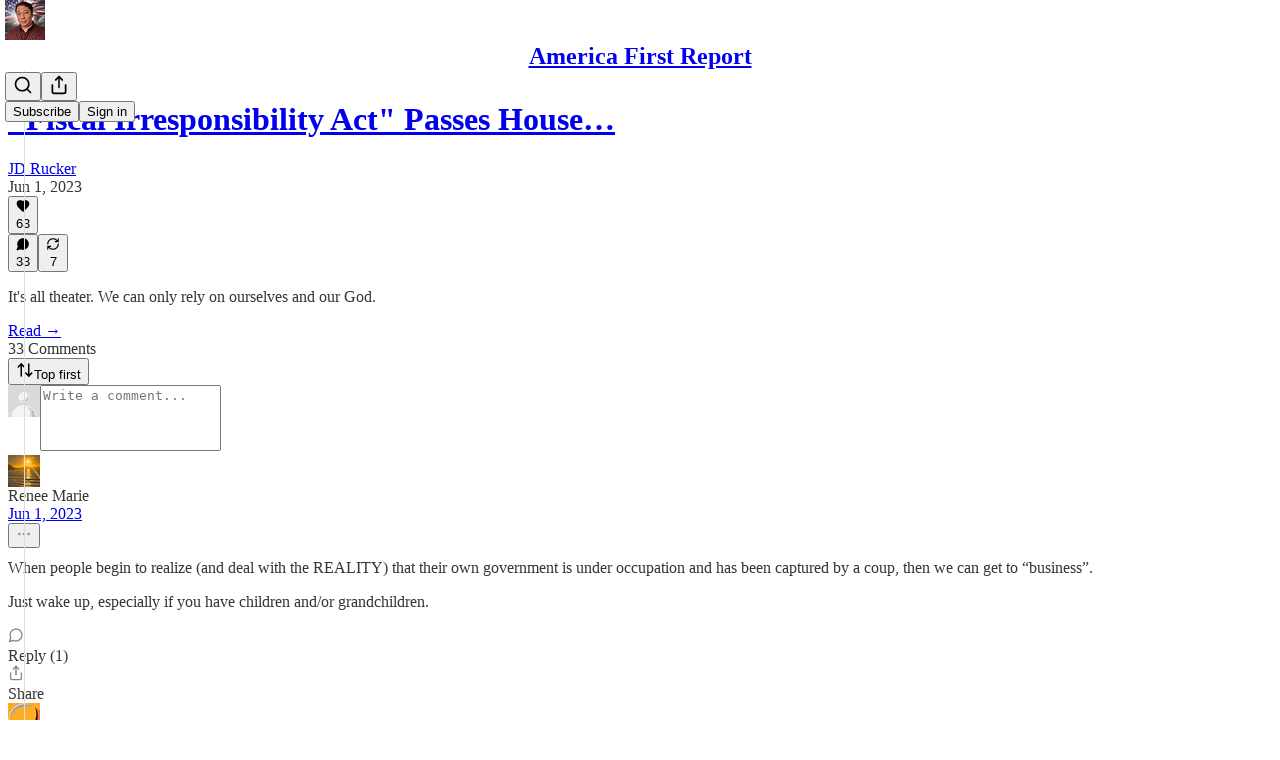

--- FILE ---
content_type: text/html; charset=utf-8
request_url: https://jdrucker.substack.com/p/fiscal-irresponsibility-act-passes/comments
body_size: 53432
content:
<!DOCTYPE html>
<html lang="en">
    <head>
        <meta charset="utf-8" />
        <meta name="norton-safeweb-site-verification" content="24usqpep0ejc5w6hod3dulxwciwp0djs6c6ufp96av3t4whuxovj72wfkdjxu82yacb7430qjm8adbd5ezlt4592dq4zrvadcn9j9n-0btgdzpiojfzno16-fnsnu7xd" />
        
        <link rel="preconnect" href="https://substackcdn.com" />
        

        
            <title data-rh="true">Comments - &quot;Fiscal Irresponsibility Act&quot; Passes House, Setting Stage for Debt Limit Suspension in Huge Victory for Uniparty Swamp</title>
            
            <meta data-rh="true" name="theme-color" content="#ffffff"/><meta data-rh="true" property="og:type" content="article"/><meta data-rh="true" property="og:title" content="&quot;Fiscal Irresponsibility Act&quot; Passes House, Setting Stage for Debt Limit Suspension in Huge Victory for Uniparty Swamp"/><meta data-rh="true" name="twitter:title" content="&quot;Fiscal Irresponsibility Act&quot; Passes House, Setting Stage for Debt Limit Suspension in Huge Victory for Uniparty Swamp"/><meta data-rh="true" name="description" content="It&#x27;s all theater. We can only rely on ourselves and our God."/><meta data-rh="true" property="og:description" content="It&#x27;s all theater. We can only rely on ourselves and our God."/><meta data-rh="true" name="twitter:description" content="It&#x27;s all theater. We can only rely on ourselves and our God."/><meta data-rh="true" property="og:image" content="https://substackcdn.com/image/fetch/$s_!HkC2!,w_1200,h_675,c_fill,f_jpg,q_auto:good,fl_progressive:steep,g_auto/https%3A%2F%2Fsubstack-post-media.s3.amazonaws.com%2Fpublic%2Fimages%2F2793220c-0503-4388-9181-e0c244afa8ff_1000x500.jpeg"/><meta data-rh="true" name="twitter:image" content="https://substackcdn.com/image/fetch/$s_!XUce!,f_auto,q_auto:best,fl_progressive:steep/https%3A%2F%2Fjdrucker.substack.com%2Fapi%2Fv1%2Fpost_preview%2F125176104%2Ftwitter.jpg%3Fversion%3D4"/><meta data-rh="true" name="twitter:card" content="summary_large_image"/>
            
            
        

        

        <style>
          @layer legacy, tailwind, pencraftReset, pencraft;
        </style>

        
        <link rel="preload" as="style" href="https://substackcdn.com/bundle/theme/main.4664b3b7101dc7b31c22.css" />
        
        <link rel="preload" as="style" href="https://substackcdn.com/bundle/theme/color_links.c9908948e2f4e05476e6.css" />
        
        
        
        <link rel="preload" as="font" href="https://fonts.gstatic.com/s/spectral/v13/rnCr-xNNww_2s0amA9M5knjsS_ul.woff2" crossorigin />
        

        
            
                <link rel="stylesheet" type="text/css" href="https://substackcdn.com/bundle/static/css/97276.571613c3.css" />
            
                <link rel="stylesheet" type="text/css" href="https://substackcdn.com/bundle/static/css/56442.4e098ec2.css" />
            
                <link rel="stylesheet" type="text/css" href="https://substackcdn.com/bundle/static/css/20852.9cd7f82f.css" />
            
                <link rel="stylesheet" type="text/css" href="https://substackcdn.com/bundle/static/css/88577.8d59a919.css" />
            
                <link rel="stylesheet" type="text/css" href="https://substackcdn.com/bundle/static/css/56265.fe848d77.css" />
            
                <link rel="stylesheet" type="text/css" href="https://substackcdn.com/bundle/static/css/71385.bded94a0.css" />
            
                <link rel="stylesheet" type="text/css" href="https://substackcdn.com/bundle/static/css/41203.79811c0b.css" />
            
                <link rel="stylesheet" type="text/css" href="https://substackcdn.com/bundle/static/css/96998.600b6fbf.css" />
            
                <link rel="stylesheet" type="text/css" href="https://substackcdn.com/bundle/static/css/63601.6f1e1281.css" />
            
                <link rel="stylesheet" type="text/css" href="https://substackcdn.com/bundle/static/css/7424.f1c74731.css" />
            
                <link rel="stylesheet" type="text/css" href="https://substackcdn.com/bundle/static/css/93278.4c47f367.css" />
            
                <link rel="stylesheet" type="text/css" href="https://substackcdn.com/bundle/static/css/main.aba729d8.css" />
            
                <link rel="stylesheet" type="text/css" href="https://substackcdn.com/bundle/static/css/7424.f1c74731.css" />
            
                <link rel="stylesheet" type="text/css" href="https://substackcdn.com/bundle/static/css/96998.600b6fbf.css" />
            
                <link rel="stylesheet" type="text/css" href="https://substackcdn.com/bundle/static/css/41203.79811c0b.css" />
            
                <link rel="stylesheet" type="text/css" href="https://substackcdn.com/bundle/static/css/71385.bded94a0.css" />
            
                <link rel="stylesheet" type="text/css" href="https://substackcdn.com/bundle/static/css/56265.fe848d77.css" />
            
                <link rel="stylesheet" type="text/css" href="https://substackcdn.com/bundle/static/css/88577.8d59a919.css" />
            
                <link rel="stylesheet" type="text/css" href="https://substackcdn.com/bundle/static/css/56442.4e098ec2.css" />
            
                <link rel="stylesheet" type="text/css" href="https://substackcdn.com/bundle/static/css/86379.813be60f.css" />
            
                <link rel="stylesheet" type="text/css" href="https://substackcdn.com/bundle/static/css/63601.6f1e1281.css" />
            
                <link rel="stylesheet" type="text/css" href="https://substackcdn.com/bundle/static/css/93278.4c47f367.css" />
            
        

        
        
        
        
        <meta name="viewport" content="width=device-width, initial-scale=1, maximum-scale=1, user-scalable=0, viewport-fit=cover" />
        <meta name="author" content="JD Rucker" />
        <meta property="og:url" content="https://jdrucker.substack.com/p/fiscal-irresponsibility-act-passes/comments" />
        
        
        <link rel="canonical" href="https://jdrucker.substack.com/p/fiscal-irresponsibility-act-passes/comments" />
        

        

        

        

        
            
                <link rel="shortcut icon" href="https://substackcdn.com/image/fetch/$s_!M4N6!,f_auto,q_auto:good,fl_progressive:steep/https%3A%2F%2Fbucketeer-e05bbc84-baa3-437e-9518-adb32be77984.s3.amazonaws.com%2Fpublic%2Fimages%2F75da8b70-9f43-4d06-8d42-ca3e2784bbdd%2Ffavicon.ico">
            
        
            
                <link rel="icon" type="image/png" sizes="16x16" href="https://substackcdn.com/image/fetch/$s_!hkYj!,f_auto,q_auto:good,fl_progressive:steep/https%3A%2F%2Fbucketeer-e05bbc84-baa3-437e-9518-adb32be77984.s3.amazonaws.com%2Fpublic%2Fimages%2F75da8b70-9f43-4d06-8d42-ca3e2784bbdd%2Ffavicon-16x16.png">
            
        
            
                <link rel="icon" type="image/png" sizes="32x32" href="https://substackcdn.com/image/fetch/$s_!yYRH!,f_auto,q_auto:good,fl_progressive:steep/https%3A%2F%2Fbucketeer-e05bbc84-baa3-437e-9518-adb32be77984.s3.amazonaws.com%2Fpublic%2Fimages%2F75da8b70-9f43-4d06-8d42-ca3e2784bbdd%2Ffavicon-32x32.png">
            
        
            
                <link rel="icon" type="image/png" sizes="48x48" href="https://substackcdn.com/image/fetch/$s_!paAu!,f_auto,q_auto:good,fl_progressive:steep/https%3A%2F%2Fbucketeer-e05bbc84-baa3-437e-9518-adb32be77984.s3.amazonaws.com%2Fpublic%2Fimages%2F75da8b70-9f43-4d06-8d42-ca3e2784bbdd%2Ffavicon-48x48.png">
            
        
            
                <link rel="apple-touch-icon" sizes="57x57" href="https://substackcdn.com/image/fetch/$s_!K27v!,f_auto,q_auto:good,fl_progressive:steep/https%3A%2F%2Fbucketeer-e05bbc84-baa3-437e-9518-adb32be77984.s3.amazonaws.com%2Fpublic%2Fimages%2F75da8b70-9f43-4d06-8d42-ca3e2784bbdd%2Fapple-touch-icon-57x57.png">
            
        
            
                <link rel="apple-touch-icon" sizes="60x60" href="https://substackcdn.com/image/fetch/$s_!IX9O!,f_auto,q_auto:good,fl_progressive:steep/https%3A%2F%2Fbucketeer-e05bbc84-baa3-437e-9518-adb32be77984.s3.amazonaws.com%2Fpublic%2Fimages%2F75da8b70-9f43-4d06-8d42-ca3e2784bbdd%2Fapple-touch-icon-60x60.png">
            
        
            
                <link rel="apple-touch-icon" sizes="72x72" href="https://substackcdn.com/image/fetch/$s_!810m!,f_auto,q_auto:good,fl_progressive:steep/https%3A%2F%2Fbucketeer-e05bbc84-baa3-437e-9518-adb32be77984.s3.amazonaws.com%2Fpublic%2Fimages%2F75da8b70-9f43-4d06-8d42-ca3e2784bbdd%2Fapple-touch-icon-72x72.png">
            
        
            
                <link rel="apple-touch-icon" sizes="76x76" href="https://substackcdn.com/image/fetch/$s_!TIo8!,f_auto,q_auto:good,fl_progressive:steep/https%3A%2F%2Fbucketeer-e05bbc84-baa3-437e-9518-adb32be77984.s3.amazonaws.com%2Fpublic%2Fimages%2F75da8b70-9f43-4d06-8d42-ca3e2784bbdd%2Fapple-touch-icon-76x76.png">
            
        
            
                <link rel="apple-touch-icon" sizes="114x114" href="https://substackcdn.com/image/fetch/$s_!9uUk!,f_auto,q_auto:good,fl_progressive:steep/https%3A%2F%2Fbucketeer-e05bbc84-baa3-437e-9518-adb32be77984.s3.amazonaws.com%2Fpublic%2Fimages%2F75da8b70-9f43-4d06-8d42-ca3e2784bbdd%2Fapple-touch-icon-114x114.png">
            
        
            
                <link rel="apple-touch-icon" sizes="120x120" href="https://substackcdn.com/image/fetch/$s_!a_By!,f_auto,q_auto:good,fl_progressive:steep/https%3A%2F%2Fbucketeer-e05bbc84-baa3-437e-9518-adb32be77984.s3.amazonaws.com%2Fpublic%2Fimages%2F75da8b70-9f43-4d06-8d42-ca3e2784bbdd%2Fapple-touch-icon-120x120.png">
            
        
            
                <link rel="apple-touch-icon" sizes="144x144" href="https://substackcdn.com/image/fetch/$s_!jDu4!,f_auto,q_auto:good,fl_progressive:steep/https%3A%2F%2Fbucketeer-e05bbc84-baa3-437e-9518-adb32be77984.s3.amazonaws.com%2Fpublic%2Fimages%2F75da8b70-9f43-4d06-8d42-ca3e2784bbdd%2Fapple-touch-icon-144x144.png">
            
        
            
                <link rel="apple-touch-icon" sizes="152x152" href="https://substackcdn.com/image/fetch/$s_!RH1h!,f_auto,q_auto:good,fl_progressive:steep/https%3A%2F%2Fbucketeer-e05bbc84-baa3-437e-9518-adb32be77984.s3.amazonaws.com%2Fpublic%2Fimages%2F75da8b70-9f43-4d06-8d42-ca3e2784bbdd%2Fapple-touch-icon-152x152.png">
            
        
            
                <link rel="apple-touch-icon" sizes="167x167" href="https://substackcdn.com/image/fetch/$s_!OhxG!,f_auto,q_auto:good,fl_progressive:steep/https%3A%2F%2Fbucketeer-e05bbc84-baa3-437e-9518-adb32be77984.s3.amazonaws.com%2Fpublic%2Fimages%2F75da8b70-9f43-4d06-8d42-ca3e2784bbdd%2Fapple-touch-icon-167x167.png">
            
        
            
                <link rel="apple-touch-icon" sizes="180x180" href="https://substackcdn.com/image/fetch/$s_!mgJE!,f_auto,q_auto:good,fl_progressive:steep/https%3A%2F%2Fbucketeer-e05bbc84-baa3-437e-9518-adb32be77984.s3.amazonaws.com%2Fpublic%2Fimages%2F75da8b70-9f43-4d06-8d42-ca3e2784bbdd%2Fapple-touch-icon-180x180.png">
            
        
            
                <link rel="apple-touch-icon" sizes="1024x1024" href="https://substackcdn.com/image/fetch/$s_!eU4J!,f_auto,q_auto:good,fl_progressive:steep/https%3A%2F%2Fbucketeer-e05bbc84-baa3-437e-9518-adb32be77984.s3.amazonaws.com%2Fpublic%2Fimages%2F75da8b70-9f43-4d06-8d42-ca3e2784bbdd%2Fapple-touch-icon-1024x1024.png">
            
        
            
        
            
        
            
        

        

        
            <link rel="alternate" type="application/rss+xml" href="/feed" title="America First Report"/>
        

        
        
          <style>
            @font-face{font-family:'Spectral';font-style:italic;font-weight:400;font-display:fallback;src:url(https://fonts.gstatic.com/s/spectral/v13/rnCt-xNNww_2s0amA9M8on7mTNmnUHowCw.woff2) format('woff2');unicode-range:U+0301,U+0400-045F,U+0490-0491,U+04B0-04B1,U+2116}@font-face{font-family:'Spectral';font-style:italic;font-weight:400;font-display:fallback;src:url(https://fonts.gstatic.com/s/spectral/v13/rnCt-xNNww_2s0amA9M8onXmTNmnUHowCw.woff2) format('woff2');unicode-range:U+0102-0103,U+0110-0111,U+0128-0129,U+0168-0169,U+01A0-01A1,U+01AF-01B0,U+0300-0301,U+0303-0304,U+0308-0309,U+0323,U+0329,U+1EA0-1EF9,U+20AB}@font-face{font-family:'Spectral';font-style:italic;font-weight:400;font-display:fallback;src:url(https://fonts.gstatic.com/s/spectral/v13/rnCt-xNNww_2s0amA9M8onTmTNmnUHowCw.woff2) format('woff2');unicode-range:U+0100-02AF,U+0304,U+0308,U+0329,U+1E00-1E9F,U+1EF2-1EFF,U+2020,U+20A0-20AB,U+20AD-20CF,U+2113,U+2C60-2C7F,U+A720-A7FF}@font-face{font-family:'Spectral';font-style:italic;font-weight:400;font-display:fallback;src:url(https://fonts.gstatic.com/s/spectral/v13/rnCt-xNNww_2s0amA9M8onrmTNmnUHo.woff2) format('woff2');unicode-range:U+0000-00FF,U+0131,U+0152-0153,U+02BB-02BC,U+02C6,U+02DA,U+02DC,U+0304,U+0308,U+0329,U+2000-206F,U+2074,U+20AC,U+2122,U+2191,U+2193,U+2212,U+2215,U+FEFF,U+FFFD}@font-face{font-family:'Spectral';font-style:normal;font-weight:400;font-display:fallback;src:url(https://fonts.gstatic.com/s/spectral/v13/rnCr-xNNww_2s0amA9M9knjsS_ulYHs.woff2) format('woff2');unicode-range:U+0301,U+0400-045F,U+0490-0491,U+04B0-04B1,U+2116}@font-face{font-family:'Spectral';font-style:normal;font-weight:400;font-display:fallback;src:url(https://fonts.gstatic.com/s/spectral/v13/rnCr-xNNww_2s0amA9M2knjsS_ulYHs.woff2) format('woff2');unicode-range:U+0102-0103,U+0110-0111,U+0128-0129,U+0168-0169,U+01A0-01A1,U+01AF-01B0,U+0300-0301,U+0303-0304,U+0308-0309,U+0323,U+0329,U+1EA0-1EF9,U+20AB}@font-face{font-family:'Spectral';font-style:normal;font-weight:400;font-display:fallback;src:url(https://fonts.gstatic.com/s/spectral/v13/rnCr-xNNww_2s0amA9M3knjsS_ulYHs.woff2) format('woff2');unicode-range:U+0100-02AF,U+0304,U+0308,U+0329,U+1E00-1E9F,U+1EF2-1EFF,U+2020,U+20A0-20AB,U+20AD-20CF,U+2113,U+2C60-2C7F,U+A720-A7FF}@font-face{font-family:'Spectral';font-style:normal;font-weight:400;font-display:fallback;src:url(https://fonts.gstatic.com/s/spectral/v13/rnCr-xNNww_2s0amA9M5knjsS_ul.woff2) format('woff2');unicode-range:U+0000-00FF,U+0131,U+0152-0153,U+02BB-02BC,U+02C6,U+02DA,U+02DC,U+0304,U+0308,U+0329,U+2000-206F,U+2074,U+20AC,U+2122,U+2191,U+2193,U+2212,U+2215,U+FEFF,U+FFFD}@font-face{font-family:'Spectral';font-style:normal;font-weight:600;font-display:fallback;src:url(https://fonts.gstatic.com/s/spectral/v13/rnCs-xNNww_2s0amA9vmtm3FafaPWnIIMrY.woff2) format('woff2');unicode-range:U+0301,U+0400-045F,U+0490-0491,U+04B0-04B1,U+2116}@font-face{font-family:'Spectral';font-style:normal;font-weight:600;font-display:fallback;src:url(https://fonts.gstatic.com/s/spectral/v13/rnCs-xNNww_2s0amA9vmtm3OafaPWnIIMrY.woff2) format('woff2');unicode-range:U+0102-0103,U+0110-0111,U+0128-0129,U+0168-0169,U+01A0-01A1,U+01AF-01B0,U+0300-0301,U+0303-0304,U+0308-0309,U+0323,U+0329,U+1EA0-1EF9,U+20AB}@font-face{font-family:'Spectral';font-style:normal;font-weight:600;font-display:fallback;src:url(https://fonts.gstatic.com/s/spectral/v13/rnCs-xNNww_2s0amA9vmtm3PafaPWnIIMrY.woff2) format('woff2');unicode-range:U+0100-02AF,U+0304,U+0308,U+0329,U+1E00-1E9F,U+1EF2-1EFF,U+2020,U+20A0-20AB,U+20AD-20CF,U+2113,U+2C60-2C7F,U+A720-A7FF}@font-face{font-family:'Spectral';font-style:normal;font-weight:600;font-display:fallback;src:url(https://fonts.gstatic.com/s/spectral/v13/rnCs-xNNww_2s0amA9vmtm3BafaPWnII.woff2) format('woff2');unicode-range:U+0000-00FF,U+0131,U+0152-0153,U+02BB-02BC,U+02C6,U+02DA,U+02DC,U+0304,U+0308,U+0329,U+2000-206F,U+2074,U+20AC,U+2122,U+2191,U+2193,U+2212,U+2215,U+FEFF,U+FFFD}
            
          </style>
        
        

        <style>:root{--color_theme_bg_pop:#FF9900;--background_pop:#FF9900;--cover_bg_color:#FFFFFF;--cover_bg_color_secondary:#f0f0f0;--background_pop_darken:#e68a00;--print_on_pop:#ffffff;--color_theme_bg_pop_darken:#e68a00;--color_theme_print_on_pop:#ffffff;--color_theme_bg_pop_20:rgba(255, 153, 0, 0.2);--color_theme_bg_pop_30:rgba(255, 153, 0, 0.3);--print_pop:#ff9900;--color_theme_accent:#ff9900;--cover_print_primary:#363737;--cover_print_secondary:#757575;--cover_print_tertiary:#b6b6b6;--cover_border_color:#ff9900;--home_hero:magaziney;--home_posts:list;--web_bg_color:#ffffff;--background_contrast_1:#f0f0f0;--background_contrast_2:#dddddd;--background_contrast_3:#b7b7b7;--background_contrast_4:#929292;--background_contrast_5:#515151;--color_theme_bg_contrast_1:#f0f0f0;--color_theme_bg_contrast_2:#dddddd;--color_theme_bg_contrast_3:#b7b7b7;--color_theme_bg_contrast_4:#929292;--color_theme_bg_contrast_5:#515151;--color_theme_bg_elevated:#ffffff;--color_theme_bg_elevated_secondary:#f0f0f0;--color_theme_bg_elevated_tertiary:#dddddd;--color_theme_detail:#e6e6e6;--background_contrast_pop:rgba(255, 153, 0, 0.4);--color_theme_bg_contrast_pop:rgba(255, 153, 0, 0.4);--theme_bg_is_dark:0;--print_on_web_bg_color:#363737;--print_secondary_on_web_bg_color:#868787;--background_pop_rgb:255, 153, 0;--color_theme_bg_pop_rgb:255, 153, 0;--color_theme_accent_rgb:255, 153, 0;}</style>

        
            <link rel="stylesheet" href="https://substackcdn.com/bundle/theme/main.4664b3b7101dc7b31c22.css" />
        
            <link rel="stylesheet" href="https://substackcdn.com/bundle/theme/color_links.c9908948e2f4e05476e6.css" />
        

        <style></style>

        

        

        

        
    </head>

    <body class="">
        

        

        

        

        <div id="entry">
            <div id="main" class="main typography use-theme-bg"><div class="pencraft pc-display-contents pc-reset pubTheme-yiXxQA"><div data-testid="navbar" class="main-menu"><div class="mainMenuContent-DME8DR"><div style="position:relative;height:71px;" class="pencraft pc-display-flex pc-gap-12 pc-paddingLeft-20 pc-paddingRight-20 pc-justifyContent-space-between pc-alignItems-center pc-reset border-bottom-detail-k1F6C4 topBar-pIF0J1"><div style="flex-basis:0px;flex-grow:1;" class="logoContainer-p12gJb"><a href="/" native class="pencraft pc-display-contents pc-reset"><div draggable="false" class="pencraft pc-display-flex pc-position-relative pc-reset"><div style="width:40px;height:40px;" class="pencraft pc-display-flex pc-reset bg-white-ZBV5av pc-borderRadius-sm overflow-hidden-WdpwT6 sizing-border-box-DggLA4"><picture class="pencraft pc-display-contents pc-reset"><source type="image/webp" sizes="40px" srcset="https://substackcdn.com/image/fetch/$s_!1iNd!,w_40,h_40,c_fill,f_webp,q_auto:good,fl_progressive:steep/https%3A%2F%2Fbucketeer-e05bbc84-baa3-437e-9518-adb32be77984.s3.amazonaws.com%2Fpublic%2Fimages%2Fabd6e524-0c8f-46a4-8a15-536f71523d0d_1280x1280.png 40w, https://substackcdn.com/image/fetch/$s_!1iNd!,w_80,h_80,c_fill,f_webp,q_auto:good,fl_progressive:steep/https%3A%2F%2Fbucketeer-e05bbc84-baa3-437e-9518-adb32be77984.s3.amazonaws.com%2Fpublic%2Fimages%2Fabd6e524-0c8f-46a4-8a15-536f71523d0d_1280x1280.png 80w, https://substackcdn.com/image/fetch/$s_!1iNd!,w_120,h_120,c_fill,f_webp,q_auto:good,fl_progressive:steep/https%3A%2F%2Fbucketeer-e05bbc84-baa3-437e-9518-adb32be77984.s3.amazonaws.com%2Fpublic%2Fimages%2Fabd6e524-0c8f-46a4-8a15-536f71523d0d_1280x1280.png 120w"/><img src="https://substackcdn.com/image/fetch/$s_!1iNd!,w_40,h_40,c_fill,f_auto,q_auto:good,fl_progressive:steep/https%3A%2F%2Fbucketeer-e05bbc84-baa3-437e-9518-adb32be77984.s3.amazonaws.com%2Fpublic%2Fimages%2Fabd6e524-0c8f-46a4-8a15-536f71523d0d_1280x1280.png" srcset="https://substackcdn.com/image/fetch/$s_!1iNd!,w_40,h_40,c_fill,f_auto,q_auto:good,fl_progressive:steep/https%3A%2F%2Fbucketeer-e05bbc84-baa3-437e-9518-adb32be77984.s3.amazonaws.com%2Fpublic%2Fimages%2Fabd6e524-0c8f-46a4-8a15-536f71523d0d_1280x1280.png 40w, https://substackcdn.com/image/fetch/$s_!1iNd!,w_80,h_80,c_fill,f_auto,q_auto:good,fl_progressive:steep/https%3A%2F%2Fbucketeer-e05bbc84-baa3-437e-9518-adb32be77984.s3.amazonaws.com%2Fpublic%2Fimages%2Fabd6e524-0c8f-46a4-8a15-536f71523d0d_1280x1280.png 80w, https://substackcdn.com/image/fetch/$s_!1iNd!,w_120,h_120,c_fill,f_auto,q_auto:good,fl_progressive:steep/https%3A%2F%2Fbucketeer-e05bbc84-baa3-437e-9518-adb32be77984.s3.amazonaws.com%2Fpublic%2Fimages%2Fabd6e524-0c8f-46a4-8a15-536f71523d0d_1280x1280.png 120w" sizes="40px" alt="America First Report" draggable="false" class="pencraft pc-width-40 pc-height-40 pc-reset"/></picture></div></div></a></div><div style="flex-grow:0;" class="titleContainer-DJYq5v"><h1 class="pencraft pc-reset font-pub-headings-FE5byy reset-IxiVJZ title-oOnUGd"><a href="/" class="pencraft pc-display-contents pc-reset">America First Report</a></h1></div><div style="flex-basis:0px;flex-grow:1;" class="pencraft pc-display-flex pc-justifyContent-flex-end pc-alignItems-center pc-reset"><div class="buttonsContainer-SJBuep"><div class="pencraft pc-display-flex pc-gap-8 pc-justifyContent-flex-end pc-alignItems-center pc-reset navbar-buttons"><div class="pencraft pc-display-flex pc-gap-4 pc-reset"><span data-state="closed"><button tabindex="0" type="button" aria-label="Search" class="pencraft pc-reset pencraft iconButton-mq_Et5 iconButtonBase-dJGHgN buttonBase-GK1x3M buttonStyle-r7yGCK size_md-gCDS3o priority_tertiary-rlke8z"><svg xmlns="http://www.w3.org/2000/svg" width="20" height="20" viewBox="0 0 24 24" fill="none" stroke="currentColor" stroke-width="2" stroke-linecap="round" stroke-linejoin="round" class="lucide lucide-search"><circle cx="11" cy="11" r="8"></circle><path d="m21 21-4.3-4.3"></path></svg></button></span><button tabindex="0" type="button" aria-label="Share Publication" id="headlessui-menu-button-P0-5" aria-haspopup="menu" aria-expanded="false" data-headlessui-state class="pencraft pc-reset pencraft iconButton-mq_Et5 iconButtonBase-dJGHgN buttonBase-GK1x3M buttonStyle-r7yGCK size_md-gCDS3o priority_tertiary-rlke8z"><svg xmlns="http://www.w3.org/2000/svg" width="20" height="20" viewBox="0 0 24 24" fill="none" stroke="currentColor" stroke-width="2" stroke-linecap="round" stroke-linejoin="round" class="lucide lucide-share"><path d="M4 12v8a2 2 0 0 0 2 2h12a2 2 0 0 0 2-2v-8"></path><polyline points="16 6 12 2 8 6"></polyline><line x1="12" x2="12" y1="2" y2="15"></line></svg></button></div><button tabindex="0" type="button" data-testid="noncontributor-cta-button" class="pencraft pc-reset pencraft buttonBase-GK1x3M buttonText-X0uSmG buttonStyle-r7yGCK priority_primary-RfbeYt size_md-gCDS3o">Subscribe</button><button tabindex="0" type="button" native data-href="https://substack.com/sign-in?redirect=%2Fp%2Ffiscal-irresponsibility-act-passes%2Fcomments&amp;for_pub=jdrucker" class="pencraft pc-reset pencraft buttonBase-GK1x3M buttonText-X0uSmG buttonStyle-r7yGCK priority_tertiary-rlke8z size_md-gCDS3o">Sign in</button></div></div></div></div></div><div style="height:72px;"></div></div></div><div class="pencraft pc-display-contents pc-reset pubTheme-yiXxQA"><div class="comments-page"><div class="container"><table role="presentation" width="auto" border="0" cellspacing="0" cellpadding="0" class="thread-head typography "><tr><td><table role="presentation" width="auto" border="0" cellspacing="0" cellpadding="0"><tr><td><div class="visibility-check"></div></td></tr><tr><td><table role="presentation" width="auto" border="0" cellspacing="0" cellpadding="0"><tr><td><div role="region" aria-label="Post header" class="post-header"><h1 dir="auto" class="post-title published title-X77sOw"><a href="https://jdrucker.substack.com/p/fiscal-irresponsibility-act-passes">&quot;Fiscal Irresponsibility Act&quot; Passes House…</a></h1><div class="post-ufi style-compressed themed"><div class="ufi-preamble themed"><div class="ufi-preamble-label author"><span data-state="closed"><a href="https://substack.com/@jdrucker">JD Rucker</a></span></div><div title="2023-06-01T01:28:35.326Z" class="ufi-preamble-label post-date"><time datetime="2023-06-01T01:28:35.326Z">Jun 1, 2023</time></div></div><div class="like-button-container post-ufi-button style-compressed"><button tabindex="0" type="button" aria-label="Like (63)" aria-pressed="false" class="pencraft pc-reset pencraft post-ufi-button style-compressed has-label with-border"><svg role="img" style="height:14px;width:14px;" width="14" height="14" viewBox="0 0 24 24" fill="#000000" stroke-width="2" stroke="#000" xmlns="http://www.w3.org/2000/svg" class="icon"><g><title></title><svg xmlns="http://www.w3.org/2000/svg" width="24" height="24" viewBox="0 0 24 24" stroke-width="2" stroke-linecap="round" stroke-linejoin="round" class="lucide lucide-heart"><path d="M19 14c1.49-1.46 3-3.21 3-5.5A5.5 5.5 0 0 0 16.5 3c-1.76 0-3 .5-4.5 2-1.5-1.5-2.74-2-4.5-2A5.5 5.5 0 0 0 2 8.5c0 2.3 1.5 4.05 3 5.5l7 7Z"></path></svg></g></svg><div class="label">63</div></button></div><button tabindex="0" type="button" aria-label="View comments (33)" data-href="https://jdrucker.substack.com/p/fiscal-irresponsibility-act-passes/comments" class="pencraft pc-reset pencraft post-ufi-button style-compressed post-ufi-comment-button has-label with-border"><svg role="img" style="height:14px;width:14px;" width="14" height="14" viewBox="0 0 24 24" fill="#000000" stroke-width="2" stroke="#000" xmlns="http://www.w3.org/2000/svg" class="icon"><g><title></title><svg xmlns="http://www.w3.org/2000/svg" width="24" height="24" viewBox="0 0 24 24" stroke-width="2" stroke-linecap="round" stroke-linejoin="round" class="lucide lucide-message-circle"><path d="M7.9 20A9 9 0 1 0 4 16.1L2 22Z"></path></svg></g></svg><div class="label">33</div></button><button tabindex="0" type="button" class="pencraft pc-reset pencraft post-ufi-button style-compressed has-label with-border"><svg role="img" style="height:14px;width:14px;" width="14" height="14" viewBox="0 0 24 24" fill="none" stroke-width="2" stroke="#000" xmlns="http://www.w3.org/2000/svg" class="icon"><g><title></title><path d="M21 3V8M21 8H16M21 8L18 5.29962C16.7056 4.14183 15.1038 3.38328 13.3879 3.11547C11.6719 2.84766 9.9152 3.08203 8.32951 3.79031C6.74382 4.49858 5.39691 5.65051 4.45125 7.10715C3.5056 8.5638 3.00158 10.2629 3 11.9996M3 21V16M3 16H8M3 16L6 18.7C7.29445 19.8578 8.89623 20.6163 10.6121 20.8841C12.3281 21.152 14.0848 20.9176 15.6705 20.2093C17.2562 19.501 18.6031 18.3491 19.5487 16.8925C20.4944 15.4358 20.9984 13.7367 21 12" stroke-linecap="round" stroke-linejoin="round"></path></g></svg><div class="label">7</div></button></div></div></td></tr><tr><td><div dir="auto" class="body markup"><p>It's all theater. We can only rely on ourselves and our God.</p></div></td></tr><tr><td><a href="/p/fiscal-irresponsibility-act-passes" native class="thread-head-cta">Read →</a></td></tr></table></td></tr><tr><td><div class="visibility-check"></div></td></tr></table></td></tr></table></div><div class="container"><div class="pencraft pc-display-flex pc-paddingTop-8 pc-paddingBottom-8 pc-justifyContent-space-between pc-alignItems-center pc-reset"><div class="pencraft pc-reset color-primary-zABazT font-text-qe4AeH size-19-Avxa7J weight-bold-DmI9lw reset-IxiVJZ">33 Comments</div><button tabindex="0" type="button" id="headlessui-menu-button-P0-36" aria-haspopup="menu" aria-expanded="false" data-headlessui-state class="pencraft pc-reset pencraft buttonBase-GK1x3M buttonText-X0uSmG buttonStyle-r7yGCK priority_secondary-S63h9o size_sm-G3LciD"><svg xmlns="http://www.w3.org/2000/svg" width="18" height="18" viewBox="0 0 24 24" fill="none" stroke="currentColor" stroke-width="2" stroke-linecap="round" stroke-linejoin="round" class="lucide lucide-arrow-up-down"><path d="m21 16-4 4-4-4"></path><path d="M17 20V4"></path><path d="m3 8 4-4 4 4"></path><path d="M7 4v16"></path></svg>Top first</button></div><div data-test-id="comment-input" class="pencraft pc-display-flex pc-reset flex-grow-rzmknG"><form class="form-CkZ7Kt"><div style="--scale:32px;" class="pencraft pc-display-flex pc-width-32 pc-height-32 pc-justifyContent-center pc-alignItems-center pc-position-relative pc-reset bg-secondary-UUD3_J flex-auto-j3S2WA outline-detail-vcQLyr pc-borderRadius-full overflow-hidden-WdpwT6 sizing-border-box-DggLA4 container-TAtrWj"><div style="--scale:32px;" title="User" class="pencraft pc-display-flex pc-width-32 pc-height-32 pc-justifyContent-center pc-alignItems-center pc-position-relative pc-reset bg-secondary-UUD3_J flex-auto-j3S2WA outline-detail-vcQLyr pc-borderRadius-full overflow-hidden-WdpwT6 sizing-border-box-DggLA4 container-TAtrWj"><picture><source type="image/webp" srcset="https://substackcdn.com/image/fetch/$s_!TnFC!,w_32,h_32,c_fill,f_webp,q_auto:good,fl_progressive:steep/https%3A%2F%2Fsubstack.com%2Fimg%2Favatars%2Fdefault-light.png 32w, https://substackcdn.com/image/fetch/$s_!TnFC!,w_64,h_64,c_fill,f_webp,q_auto:good,fl_progressive:steep/https%3A%2F%2Fsubstack.com%2Fimg%2Favatars%2Fdefault-light.png 64w, https://substackcdn.com/image/fetch/$s_!TnFC!,w_96,h_96,c_fill,f_webp,q_auto:good,fl_progressive:steep/https%3A%2F%2Fsubstack.com%2Fimg%2Favatars%2Fdefault-light.png 96w" sizes="32px"/><img src="https://substackcdn.com/image/fetch/$s_!TnFC!,w_32,h_32,c_fill,f_auto,q_auto:good,fl_progressive:steep/https%3A%2F%2Fsubstack.com%2Fimg%2Favatars%2Fdefault-light.png" sizes="32px" alt="User's avatar" srcset="https://substackcdn.com/image/fetch/$s_!TnFC!,w_32,h_32,c_fill,f_auto,q_auto:good,fl_progressive:steep/https%3A%2F%2Fsubstack.com%2Fimg%2Favatars%2Fdefault-light.png 32w, https://substackcdn.com/image/fetch/$s_!TnFC!,w_64,h_64,c_fill,f_auto,q_auto:good,fl_progressive:steep/https%3A%2F%2Fsubstack.com%2Fimg%2Favatars%2Fdefault-light.png 64w, https://substackcdn.com/image/fetch/$s_!TnFC!,w_96,h_96,c_fill,f_auto,q_auto:good,fl_progressive:steep/https%3A%2F%2Fsubstack.com%2Fimg%2Favatars%2Fdefault-light.png 96w" width="32" height="32" draggable="false" class="img-OACg1c object-fit-cover-u4ReeV pencraft pc-reset"/></picture></div></div><div class="pencraft pc-display-flex pc-flexDirection-column pc-gap-8 pc-reset flex-grow-rzmknG"><textarea name="body" placeholder="Write a comment..." aria-label="Write a comment..." rows="4" class="pencraft input-qHk4bN autogrowing-_ipn9Y textarea-GbEjRX inputText-pV_yWb"></textarea><div data-state="closed" class="pencraft pc-display-flex pc-flexDirection-column pc-reset overflow-hidden-WdpwT6"></div></div></form></div><div class="comment-list-container"><div class="comment-list"><div class="comment-list-items"><div class="comment"><div id="comment-16776627" class="comment-anchor"></div><div id="comment-16776627-reply" class="comment-anchor"></div><div role="article" aria-label="Comment by Renee Marie" class="pencraft pc-display-flex pc-gap-12 pc-paddingBottom-12 pc-reset comment-content"><div class="pencraft pc-display-flex pc-flexDirection-column pc-reset"><a href="https://substack.com/profile/35631766-renee-marie?utm_source=comment" aria-label="View Renee Marie's profile" class="pencraft pc-display-contents pc-reset"><div style="--scale:32px;" tabindex="0" class="pencraft pc-display-flex pc-width-32 pc-height-32 pc-justifyContent-center pc-alignItems-center pc-position-relative pc-reset bg-secondary-UUD3_J flex-auto-j3S2WA animate-XFJxE4 outline-detail-vcQLyr pc-borderRadius-full overflow-hidden-WdpwT6 sizing-border-box-DggLA4 pressable-sm-YIJFKJ showFocus-sk_vEm container-TAtrWj interactive-UkK0V6"><div style="--scale:32px;" title="Renee Marie" class="pencraft pc-display-flex pc-width-32 pc-height-32 pc-justifyContent-center pc-alignItems-center pc-position-relative pc-reset bg-secondary-UUD3_J flex-auto-j3S2WA outline-detail-vcQLyr pc-borderRadius-full overflow-hidden-WdpwT6 sizing-border-box-DggLA4 container-TAtrWj"><picture><source type="image/webp" srcset="https://substackcdn.com/image/fetch/$s_!Oewm!,w_32,h_32,c_fill,f_webp,q_auto:good,fl_progressive:steep/https%3A%2F%2Fsubstack-post-media.s3.amazonaws.com%2Fpublic%2Fimages%2Fde89f8b7-367c-4afe-bbe1-15f01e1894d4_1167x1166.jpeg 32w, https://substackcdn.com/image/fetch/$s_!Oewm!,w_64,h_64,c_fill,f_webp,q_auto:good,fl_progressive:steep/https%3A%2F%2Fsubstack-post-media.s3.amazonaws.com%2Fpublic%2Fimages%2Fde89f8b7-367c-4afe-bbe1-15f01e1894d4_1167x1166.jpeg 64w, https://substackcdn.com/image/fetch/$s_!Oewm!,w_96,h_96,c_fill,f_webp,q_auto:good,fl_progressive:steep/https%3A%2F%2Fsubstack-post-media.s3.amazonaws.com%2Fpublic%2Fimages%2Fde89f8b7-367c-4afe-bbe1-15f01e1894d4_1167x1166.jpeg 96w" sizes="32px"/><img src="https://substackcdn.com/image/fetch/$s_!Oewm!,w_32,h_32,c_fill,f_auto,q_auto:good,fl_progressive:steep/https%3A%2F%2Fsubstack-post-media.s3.amazonaws.com%2Fpublic%2Fimages%2Fde89f8b7-367c-4afe-bbe1-15f01e1894d4_1167x1166.jpeg" sizes="32px" alt="Renee Marie's avatar" srcset="https://substackcdn.com/image/fetch/$s_!Oewm!,w_32,h_32,c_fill,f_auto,q_auto:good,fl_progressive:steep/https%3A%2F%2Fsubstack-post-media.s3.amazonaws.com%2Fpublic%2Fimages%2Fde89f8b7-367c-4afe-bbe1-15f01e1894d4_1167x1166.jpeg 32w, https://substackcdn.com/image/fetch/$s_!Oewm!,w_64,h_64,c_fill,f_auto,q_auto:good,fl_progressive:steep/https%3A%2F%2Fsubstack-post-media.s3.amazonaws.com%2Fpublic%2Fimages%2Fde89f8b7-367c-4afe-bbe1-15f01e1894d4_1167x1166.jpeg 64w, https://substackcdn.com/image/fetch/$s_!Oewm!,w_96,h_96,c_fill,f_auto,q_auto:good,fl_progressive:steep/https%3A%2F%2Fsubstack-post-media.s3.amazonaws.com%2Fpublic%2Fimages%2Fde89f8b7-367c-4afe-bbe1-15f01e1894d4_1167x1166.jpeg 96w" width="32" height="32" draggable="false" class="img-OACg1c object-fit-cover-u4ReeV pencraft pc-reset"/></picture></div></div></a></div><div class="pencraft pc-display-flex pc-flexDirection-column pc-reset flex-grow-rzmknG"><div class="pencraft pc-display-flex pc-reset"><div class="pencraft pc-display-flex pc-flexDirection-column pc-gap-4 pc-reset"><div class="pencraft pc-display-flex pc-minWidth-0 pc-gap-8 pc-alignItems-center pc-height-20 pc-reset line-height-20-t4M0El font-text-qe4AeH size-15-Psle70 weight-regular-mUq6Gb"><div class="pencraft pc-display-flex pc-minWidth-0 pc-gap-8 pc-alignItems-center pc-reset flex-grow-rzmknG"><div class="pencraft pc-display-flex pc-gap-6 pc-reset color-primary-zABazT line-height-20-t4M0El font-text-qe4AeH size-13-hZTUKr weight-regular-mUq6Gb reset-IxiVJZ"><span class="pencraft pc-reset line-height-20-t4M0El font-text-qe4AeH size-15-Psle70 weight-medium-fw81nC reset-IxiVJZ"><span data-state="closed"><span class="pencraft pc-reset decoration-hover-underline-ClDVRM reset-IxiVJZ"><a href="https://substack.com/profile/35631766-renee-marie?utm_source=substack-feed-item" showBack class="link-LIBpto">Renee Marie</a></span></span> <div data-testid="user-badge" class="pencraft pc-reset cursor-pointer-LYORKw inlineContainer-FbhgTi"><div class="pencraft pc-display-flex pc-reset"><svg width="12" height="12" viewBox="0 0 130 130" fill="none" xmlns="http://www.w3.org/2000/svg" class="subscriberBadge-Lpjxjx"><circle cx="65" cy="65" r="65" fill="var(--color-bg)"></circle><path d="M65.6465 68.0823C64.755 67.4734 63.829 66.7729 62.8971 65.9868M64.2878 62.7891C71.3916 62.5823 82.0308 64.7055 88.6659 72.6185M67.0615 62.7891C67.4781 63.9548 67.8607 65.2444 68.1794 66.6255M51.7343 46.2144C51.1193 45.9643 50.4867 45.7372 49.8361 45.5355C39.1879 41.9166 28.4388 46.7479 22.4627 51.3612C24.5858 58.6061 30.4423 68.8328 41.184 72.1639C41.6837 72.3338 42.1837 72.485 42.6834 72.6185M51.7343 46.2144C51.6666 45.4392 51.6364 44.6504 51.6472 43.8489C51.4959 32.6036 59.4123 23.8735 65.6465 19.6155C71.8808 23.8735 79.7972 32.6036 79.646 43.8489C79.6568 44.6586 79.6259 45.4553 79.5568 46.2382M51.7343 46.2144C52.4801 54.7605 57.7774 61.6677 62.8971 65.9868M79.5568 46.2382C80.19 45.9786 80.842 45.7436 81.5131 45.5355C92.1613 41.9166 102.91 46.7479 108.887 51.3612C106.763 58.6061 100.907 68.8328 90.1652 72.1639C89.6655 72.3338 89.1656 72.485 88.6659 72.6185M79.5568 46.2382C70.2171 50.0661 64.9642 59.225 62.8971 65.9868M88.6659 72.6185C89.0793 73.1115 89.4771 73.6269 89.8576 74.1657C96.5898 83.1744 95.3167 94.8904 92.7758 102C85.2294 102.219 73.6935 99.8095 67.2061 90.6229C66.6404 89.866 66.1313 89.0899 65.6746 88.2991M65.6746 88.2991C65.218 89.0899 64.7089 89.866 64.1432 90.6229C57.6557 99.8095 46.1198 102.219 38.5734 102C36.0326 94.8904 34.7595 83.1744 41.4917 74.1657C41.8722 73.6269 42.27 73.1115 42.6834 72.6185M65.6746 88.2991C69.7614 81.2212 69.6413 72.9599 68.1794 66.6255M42.6834 72.6185C47.2593 73.8412 51.8116 73.5781 55.9533 72.5175C60.7962 71.2773 65.0778 68.9466 68.1794 66.6255" stroke="var(--color-fg)" stroke-width="8.125" stroke-linejoin="round"></path></svg></div></div></span></div><span data-state="closed"></span><a href="https://jdrucker.substack.com/p/fiscal-irresponsibility-act-passes/comment/16776627" rel="nofollow" native title="Jun 1, 2023, 1:56 AM" class="pencraft pc-reset color-secondary-ls1g8s decoration-hover-underline-ClDVRM reset-IxiVJZ"><span class="pencraft pc-reset color-secondary-ls1g8s line-height-20-t4M0El font-text-qe4AeH size-13-hZTUKr weight-regular-mUq6Gb reset-IxiVJZ">Jun 1, 2023</span></a></div></div></div><div class="pencraft pc-display-flex pc-flexDirection-column pc-reset flex-grow-rzmknG"></div><div class="pencraft pc-display-flex pc-reset triggerContainer-eX588u"><button tabindex="0" type="button" aria-label="Ellipsis" id="headlessui-menu-button-P0-52" aria-haspopup="menu" aria-expanded="false" data-headlessui-state class="pencraft pc-reset pencraft trigger-j08Uop iconButton-mq_Et5 iconButtonBase-dJGHgN buttonBase-GK1x3M buttonStyle-r7yGCK size_sm-G3LciD priority_quaternary-kpMibu"><svg xmlns="http://www.w3.org/2000/svg" width="16" height="16" viewBox="0 0 24 24" fill="none" stroke="currentColor" stroke-width="2" stroke-linecap="round" stroke-linejoin="round" class="lucide lucide-ellipsis"><circle cx="12" cy="12" r="1"></circle><circle cx="19" cy="12" r="1"></circle><circle cx="5" cy="12" r="1"></circle></svg></button></div></div><div class="comment-body expanded"><p><span>When people begin to realize (and deal with the REALITY) that their own government is under occupation and has been captured by a coup, then we can get to “business”.</span></p><p><span>Just wake up, especially if you have children and/or grandchildren.</span></p></div><div class="pencraft pc-display-flex pc-gap-16 pc-paddingTop-8 pc-justifyContent-flex-start pc-alignItems-center pc-reset comment-actions withShareButton-hQzuEn"><span class="pencraft pc-reset decoration-hover-underline-ClDVRM reset-IxiVJZ"><a class="pencraft pc-reset link-_X6et2 link-LIBpto"><div class="pencraft pc-display-flex pc-gap-6 pc-alignItems-center pc-reset"><svg xmlns="http://www.w3.org/2000/svg" width="16" height="16" viewBox="0 0 24 24" fill="none" stroke="var(--color-fg-secondary-themed)" stroke-width="2" stroke-linecap="round" stroke-linejoin="round" class="lucide lucide-message-circle"><path d="M7.9 20A9 9 0 1 0 4 16.1L2 22Z"></path></svg><div class="pencraft pc-reset color-pub-secondary-text-hGQ02T line-height-20-t4M0El font-meta-MWBumP size-11-NuY2Zx weight-medium-fw81nC transform-uppercase-yKDgcq reset-IxiVJZ meta-EgzBVA">Reply (1)</div></div></a></span><span class="pencraft pc-reset decoration-hover-underline-ClDVRM reset-IxiVJZ"><a class="pencraft pc-reset link-_X6et2 link-LIBpto"><div class="pencraft pc-display-flex pc-gap-6 pc-alignItems-center pc-reset"><svg xmlns="http://www.w3.org/2000/svg" width="16" height="16" viewBox="0 0 24 24" fill="none" stroke="var(--color-fg-secondary-themed)" stroke-width="2" stroke-linecap="round" stroke-linejoin="round" class="lucide lucide-share"><path d="M4 12v8a2 2 0 0 0 2 2h12a2 2 0 0 0 2-2v-8"></path><polyline points="16 6 12 2 8 6"></polyline><line x1="12" x2="12" y1="2" y2="15"></line></svg><div class="pencraft pc-reset color-pub-secondary-text-hGQ02T line-height-20-t4M0El font-meta-MWBumP size-11-NuY2Zx weight-medium-fw81nC transform-uppercase-yKDgcq reset-IxiVJZ meta-EgzBVA">Share</div></div></a></span></div><div data-state="closed" class="pencraft pc-display-flex pc-flexDirection-column pc-reset overflow-hidden-WdpwT6"></div></div></div><div class="comment-list"><div class="comment-list-items"><div class="comment"><div id="comment-16778583" class="comment-anchor"></div><div id="comment-16778583-reply" class="comment-anchor"></div><div role="article" aria-label="Comment by BlazeCloude3" class="pencraft pc-display-flex pc-gap-12 pc-paddingBottom-12 pc-reset comment-content"><div class="pencraft pc-display-flex pc-flexDirection-column pc-reset"><a href="https://substack.com/profile/42531886-blazecloude3?utm_source=comment" aria-label="View BlazeCloude3's profile" class="pencraft pc-display-contents pc-reset"><div style="--scale:32px;" tabindex="0" class="pencraft pc-display-flex pc-width-32 pc-height-32 pc-justifyContent-center pc-alignItems-center pc-position-relative pc-reset bg-secondary-UUD3_J flex-auto-j3S2WA animate-XFJxE4 outline-detail-vcQLyr pc-borderRadius-full overflow-hidden-WdpwT6 sizing-border-box-DggLA4 pressable-sm-YIJFKJ showFocus-sk_vEm container-TAtrWj interactive-UkK0V6"><div style="--scale:32px;" title="BlazeCloude3" class="pencraft pc-display-flex pc-width-32 pc-height-32 pc-justifyContent-center pc-alignItems-center pc-position-relative pc-reset bg-secondary-UUD3_J flex-auto-j3S2WA outline-detail-vcQLyr pc-borderRadius-full overflow-hidden-WdpwT6 sizing-border-box-DggLA4 container-TAtrWj"><picture><source type="image/webp" srcset="https://substackcdn.com/image/fetch/$s_!jzjY!,w_32,h_32,c_fill,f_webp,q_auto:good,fl_progressive:steep/https%3A%2F%2Fbucketeer-e05bbc84-baa3-437e-9518-adb32be77984.s3.amazonaws.com%2Fpublic%2Fimages%2F6ebdd627-c2e7-4a73-a377-4cb7989a830b_144x144.png 32w, https://substackcdn.com/image/fetch/$s_!jzjY!,w_64,h_64,c_fill,f_webp,q_auto:good,fl_progressive:steep/https%3A%2F%2Fbucketeer-e05bbc84-baa3-437e-9518-adb32be77984.s3.amazonaws.com%2Fpublic%2Fimages%2F6ebdd627-c2e7-4a73-a377-4cb7989a830b_144x144.png 64w, https://substackcdn.com/image/fetch/$s_!jzjY!,w_96,h_96,c_fill,f_webp,q_auto:good,fl_progressive:steep/https%3A%2F%2Fbucketeer-e05bbc84-baa3-437e-9518-adb32be77984.s3.amazonaws.com%2Fpublic%2Fimages%2F6ebdd627-c2e7-4a73-a377-4cb7989a830b_144x144.png 96w" sizes="32px"/><img src="https://substackcdn.com/image/fetch/$s_!jzjY!,w_32,h_32,c_fill,f_auto,q_auto:good,fl_progressive:steep/https%3A%2F%2Fbucketeer-e05bbc84-baa3-437e-9518-adb32be77984.s3.amazonaws.com%2Fpublic%2Fimages%2F6ebdd627-c2e7-4a73-a377-4cb7989a830b_144x144.png" sizes="32px" alt="BlazeCloude3's avatar" srcset="https://substackcdn.com/image/fetch/$s_!jzjY!,w_32,h_32,c_fill,f_auto,q_auto:good,fl_progressive:steep/https%3A%2F%2Fbucketeer-e05bbc84-baa3-437e-9518-adb32be77984.s3.amazonaws.com%2Fpublic%2Fimages%2F6ebdd627-c2e7-4a73-a377-4cb7989a830b_144x144.png 32w, https://substackcdn.com/image/fetch/$s_!jzjY!,w_64,h_64,c_fill,f_auto,q_auto:good,fl_progressive:steep/https%3A%2F%2Fbucketeer-e05bbc84-baa3-437e-9518-adb32be77984.s3.amazonaws.com%2Fpublic%2Fimages%2F6ebdd627-c2e7-4a73-a377-4cb7989a830b_144x144.png 64w, https://substackcdn.com/image/fetch/$s_!jzjY!,w_96,h_96,c_fill,f_auto,q_auto:good,fl_progressive:steep/https%3A%2F%2Fbucketeer-e05bbc84-baa3-437e-9518-adb32be77984.s3.amazonaws.com%2Fpublic%2Fimages%2F6ebdd627-c2e7-4a73-a377-4cb7989a830b_144x144.png 96w" width="32" height="32" draggable="false" class="img-OACg1c object-fit-cover-u4ReeV pencraft pc-reset"/></picture></div></div></a></div><div class="pencraft pc-display-flex pc-flexDirection-column pc-reset flex-grow-rzmknG"><div class="pencraft pc-display-flex pc-reset"><div class="pencraft pc-display-flex pc-flexDirection-column pc-gap-4 pc-reset"><div class="pencraft pc-display-flex pc-minWidth-0 pc-gap-8 pc-alignItems-center pc-height-20 pc-reset line-height-20-t4M0El font-text-qe4AeH size-15-Psle70 weight-regular-mUq6Gb"><div class="pencraft pc-display-flex pc-minWidth-0 pc-gap-8 pc-alignItems-center pc-reset flex-grow-rzmknG"><div class="pencraft pc-display-flex pc-gap-6 pc-reset color-primary-zABazT line-height-20-t4M0El font-text-qe4AeH size-13-hZTUKr weight-regular-mUq6Gb reset-IxiVJZ"><span class="pencraft pc-reset line-height-20-t4M0El font-text-qe4AeH size-15-Psle70 weight-medium-fw81nC reset-IxiVJZ"><span data-state="closed"><span class="pencraft pc-reset decoration-hover-underline-ClDVRM reset-IxiVJZ"><a href="https://substack.com/profile/42531886-blazecloude3?utm_source=substack-feed-item" showBack class="link-LIBpto">BlazeCloude3</a></span></span> <div data-testid="user-badge" class="pencraft pc-reset cursor-pointer-LYORKw inlineContainer-FbhgTi"><div class="pencraft pc-display-flex pc-reset"><svg width="12" height="12" viewBox="0 0 130 130" fill="none" xmlns="http://www.w3.org/2000/svg" class="subscriberBadge-Lpjxjx"><circle cx="65" cy="65" r="65" fill="var(--color-bg)"></circle><path d="M65.6465 68.0823C64.755 67.4734 63.829 66.7729 62.8971 65.9868M64.2878 62.7891C71.3916 62.5823 82.0308 64.7055 88.6659 72.6185M67.0615 62.7891C67.4781 63.9548 67.8607 65.2444 68.1794 66.6255M51.7343 46.2144C51.1193 45.9643 50.4867 45.7372 49.8361 45.5355C39.1879 41.9166 28.4388 46.7479 22.4627 51.3612C24.5858 58.6061 30.4423 68.8328 41.184 72.1639C41.6837 72.3338 42.1837 72.485 42.6834 72.6185M51.7343 46.2144C51.6666 45.4392 51.6364 44.6504 51.6472 43.8489C51.4959 32.6036 59.4123 23.8735 65.6465 19.6155C71.8808 23.8735 79.7972 32.6036 79.646 43.8489C79.6568 44.6586 79.6259 45.4553 79.5568 46.2382M51.7343 46.2144C52.4801 54.7605 57.7774 61.6677 62.8971 65.9868M79.5568 46.2382C80.19 45.9786 80.842 45.7436 81.5131 45.5355C92.1613 41.9166 102.91 46.7479 108.887 51.3612C106.763 58.6061 100.907 68.8328 90.1652 72.1639C89.6655 72.3338 89.1656 72.485 88.6659 72.6185M79.5568 46.2382C70.2171 50.0661 64.9642 59.225 62.8971 65.9868M88.6659 72.6185C89.0793 73.1115 89.4771 73.6269 89.8576 74.1657C96.5898 83.1744 95.3167 94.8904 92.7758 102C85.2294 102.219 73.6935 99.8095 67.2061 90.6229C66.6404 89.866 66.1313 89.0899 65.6746 88.2991M65.6746 88.2991C65.218 89.0899 64.7089 89.866 64.1432 90.6229C57.6557 99.8095 46.1198 102.219 38.5734 102C36.0326 94.8904 34.7595 83.1744 41.4917 74.1657C41.8722 73.6269 42.27 73.1115 42.6834 72.6185M65.6746 88.2991C69.7614 81.2212 69.6413 72.9599 68.1794 66.6255M42.6834 72.6185C47.2593 73.8412 51.8116 73.5781 55.9533 72.5175C60.7962 71.2773 65.0778 68.9466 68.1794 66.6255" stroke="var(--color-fg)" stroke-width="8.125" stroke-linejoin="round"></path></svg></div></div></span></div><span data-state="closed"></span><a href="https://jdrucker.substack.com/p/fiscal-irresponsibility-act-passes/comment/16778583" rel="nofollow" native title="Jun 1, 2023, 3:24 AM" class="pencraft pc-reset color-secondary-ls1g8s decoration-hover-underline-ClDVRM reset-IxiVJZ"><span class="pencraft pc-reset color-secondary-ls1g8s line-height-20-t4M0El font-text-qe4AeH size-13-hZTUKr weight-regular-mUq6Gb reset-IxiVJZ">Jun 1, 2023</span></a><span title="Jun 1, 2023, 4:00 AM" class="pencraft pc-reset cursor-pointer-LYORKw color-tertiary-ePI2vV line-height-20-t4M0El font-text-qe4AeH size-13-hZTUKr font-style-italic-I3_Jdy weight-regular-mUq6Gb decoration-hover-underline-ClDVRM reset-IxiVJZ">Edited</span></div></div></div><div class="pencraft pc-display-flex pc-flexDirection-column pc-reset flex-grow-rzmknG"></div><div class="pencraft pc-display-flex pc-reset triggerContainer-eX588u"><button tabindex="0" type="button" aria-label="Ellipsis" id="headlessui-menu-button-P0-59" aria-haspopup="menu" aria-expanded="false" data-headlessui-state class="pencraft pc-reset pencraft trigger-j08Uop iconButton-mq_Et5 iconButtonBase-dJGHgN buttonBase-GK1x3M buttonStyle-r7yGCK size_sm-G3LciD priority_quaternary-kpMibu"><svg xmlns="http://www.w3.org/2000/svg" width="16" height="16" viewBox="0 0 24 24" fill="none" stroke="currentColor" stroke-width="2" stroke-linecap="round" stroke-linejoin="round" class="lucide lucide-ellipsis"><circle cx="12" cy="12" r="1"></circle><circle cx="19" cy="12" r="1"></circle><circle cx="5" cy="12" r="1"></circle></svg></button></div></div><div class="comment-body expanded"><p><span>Coup happened in 1963 in Texas with the assassination of President John F. Kennedy.  All has been a charade since that then which only slowly manifested more and more since 1973 and the Trilateral Commission.  </span></p><p><span>Rothschilds, Chatham House, Mi5/Mi6, Central Banker Family Cartel, The Council for Foreign Relations connected to Chatham House and the CIA...THE INTERNATIONAL MAFIA DEATH CULT has been and is in control.  IT'S UP TO THE PEOPLE TO TAKE OUR COUNTRY BACK from the Techno-Imperialist Fascists favoring U.K.   THE BENEDICT ARNOLDS ARE IN CONTROL AND THEY MUST BE BEATEN YET AGAIN.</span></p></div><div class="pencraft pc-display-flex pc-gap-16 pc-paddingTop-8 pc-justifyContent-flex-start pc-alignItems-center pc-reset comment-actions withShareButton-hQzuEn"><span class="pencraft pc-reset decoration-hover-underline-ClDVRM reset-IxiVJZ"><a class="pencraft pc-reset link-_X6et2 link-LIBpto"><div class="pencraft pc-display-flex pc-gap-6 pc-alignItems-center pc-reset"><svg xmlns="http://www.w3.org/2000/svg" width="16" height="16" viewBox="0 0 24 24" fill="none" stroke="var(--color-fg-secondary-themed)" stroke-width="2" stroke-linecap="round" stroke-linejoin="round" class="lucide lucide-message-circle"><path d="M7.9 20A9 9 0 1 0 4 16.1L2 22Z"></path></svg><div class="pencraft pc-reset color-pub-secondary-text-hGQ02T line-height-20-t4M0El font-meta-MWBumP size-11-NuY2Zx weight-medium-fw81nC transform-uppercase-yKDgcq reset-IxiVJZ meta-EgzBVA">Reply (3)</div></div></a></span><span class="pencraft pc-reset decoration-hover-underline-ClDVRM reset-IxiVJZ"><a class="pencraft pc-reset link-_X6et2 link-LIBpto"><div class="pencraft pc-display-flex pc-gap-6 pc-alignItems-center pc-reset"><svg xmlns="http://www.w3.org/2000/svg" width="16" height="16" viewBox="0 0 24 24" fill="none" stroke="var(--color-fg-secondary-themed)" stroke-width="2" stroke-linecap="round" stroke-linejoin="round" class="lucide lucide-share"><path d="M4 12v8a2 2 0 0 0 2 2h12a2 2 0 0 0 2-2v-8"></path><polyline points="16 6 12 2 8 6"></polyline><line x1="12" x2="12" y1="2" y2="15"></line></svg><div class="pencraft pc-reset color-pub-secondary-text-hGQ02T line-height-20-t4M0El font-meta-MWBumP size-11-NuY2Zx weight-medium-fw81nC transform-uppercase-yKDgcq reset-IxiVJZ meta-EgzBVA">Share</div></div></a></span></div><div data-state="closed" class="pencraft pc-display-flex pc-flexDirection-column pc-reset overflow-hidden-WdpwT6"></div></div></div><div class="comment-list"><div class="comment-list-items"><div class="comment"><div id="comment-16779136" class="comment-anchor"></div><div id="comment-16779136-reply" class="comment-anchor"></div><div role="article" aria-label="Comment by Renee Marie" class="pencraft pc-display-flex pc-gap-12 pc-paddingBottom-12 pc-reset comment-content"><div class="pencraft pc-display-flex pc-flexDirection-column pc-reset"><a href="https://substack.com/profile/35631766-renee-marie?utm_source=comment" aria-label="View Renee Marie's profile" class="pencraft pc-display-contents pc-reset"><div style="--scale:32px;" tabindex="0" class="pencraft pc-display-flex pc-width-32 pc-height-32 pc-justifyContent-center pc-alignItems-center pc-position-relative pc-reset bg-secondary-UUD3_J flex-auto-j3S2WA animate-XFJxE4 outline-detail-vcQLyr pc-borderRadius-full overflow-hidden-WdpwT6 sizing-border-box-DggLA4 pressable-sm-YIJFKJ showFocus-sk_vEm container-TAtrWj interactive-UkK0V6"><div style="--scale:32px;" title="Renee Marie" class="pencraft pc-display-flex pc-width-32 pc-height-32 pc-justifyContent-center pc-alignItems-center pc-position-relative pc-reset bg-secondary-UUD3_J flex-auto-j3S2WA outline-detail-vcQLyr pc-borderRadius-full overflow-hidden-WdpwT6 sizing-border-box-DggLA4 container-TAtrWj"><picture><source type="image/webp" srcset="https://substackcdn.com/image/fetch/$s_!Oewm!,w_32,h_32,c_fill,f_webp,q_auto:good,fl_progressive:steep/https%3A%2F%2Fsubstack-post-media.s3.amazonaws.com%2Fpublic%2Fimages%2Fde89f8b7-367c-4afe-bbe1-15f01e1894d4_1167x1166.jpeg 32w, https://substackcdn.com/image/fetch/$s_!Oewm!,w_64,h_64,c_fill,f_webp,q_auto:good,fl_progressive:steep/https%3A%2F%2Fsubstack-post-media.s3.amazonaws.com%2Fpublic%2Fimages%2Fde89f8b7-367c-4afe-bbe1-15f01e1894d4_1167x1166.jpeg 64w, https://substackcdn.com/image/fetch/$s_!Oewm!,w_96,h_96,c_fill,f_webp,q_auto:good,fl_progressive:steep/https%3A%2F%2Fsubstack-post-media.s3.amazonaws.com%2Fpublic%2Fimages%2Fde89f8b7-367c-4afe-bbe1-15f01e1894d4_1167x1166.jpeg 96w" sizes="32px"/><img src="https://substackcdn.com/image/fetch/$s_!Oewm!,w_32,h_32,c_fill,f_auto,q_auto:good,fl_progressive:steep/https%3A%2F%2Fsubstack-post-media.s3.amazonaws.com%2Fpublic%2Fimages%2Fde89f8b7-367c-4afe-bbe1-15f01e1894d4_1167x1166.jpeg" sizes="32px" alt="Renee Marie's avatar" srcset="https://substackcdn.com/image/fetch/$s_!Oewm!,w_32,h_32,c_fill,f_auto,q_auto:good,fl_progressive:steep/https%3A%2F%2Fsubstack-post-media.s3.amazonaws.com%2Fpublic%2Fimages%2Fde89f8b7-367c-4afe-bbe1-15f01e1894d4_1167x1166.jpeg 32w, https://substackcdn.com/image/fetch/$s_!Oewm!,w_64,h_64,c_fill,f_auto,q_auto:good,fl_progressive:steep/https%3A%2F%2Fsubstack-post-media.s3.amazonaws.com%2Fpublic%2Fimages%2Fde89f8b7-367c-4afe-bbe1-15f01e1894d4_1167x1166.jpeg 64w, https://substackcdn.com/image/fetch/$s_!Oewm!,w_96,h_96,c_fill,f_auto,q_auto:good,fl_progressive:steep/https%3A%2F%2Fsubstack-post-media.s3.amazonaws.com%2Fpublic%2Fimages%2Fde89f8b7-367c-4afe-bbe1-15f01e1894d4_1167x1166.jpeg 96w" width="32" height="32" draggable="false" class="img-OACg1c object-fit-cover-u4ReeV pencraft pc-reset"/></picture></div></div></a></div><div class="pencraft pc-display-flex pc-flexDirection-column pc-reset flex-grow-rzmknG"><div class="pencraft pc-display-flex pc-reset"><div class="pencraft pc-display-flex pc-flexDirection-column pc-gap-4 pc-reset"><div class="pencraft pc-display-flex pc-minWidth-0 pc-gap-8 pc-alignItems-center pc-height-20 pc-reset line-height-20-t4M0El font-text-qe4AeH size-15-Psle70 weight-regular-mUq6Gb"><div class="pencraft pc-display-flex pc-minWidth-0 pc-gap-8 pc-alignItems-center pc-reset flex-grow-rzmknG"><div class="pencraft pc-display-flex pc-gap-6 pc-reset color-primary-zABazT line-height-20-t4M0El font-text-qe4AeH size-13-hZTUKr weight-regular-mUq6Gb reset-IxiVJZ"><span class="pencraft pc-reset line-height-20-t4M0El font-text-qe4AeH size-15-Psle70 weight-medium-fw81nC reset-IxiVJZ"><span data-state="closed"><span class="pencraft pc-reset decoration-hover-underline-ClDVRM reset-IxiVJZ"><a href="https://substack.com/profile/35631766-renee-marie?utm_source=substack-feed-item" showBack class="link-LIBpto">Renee Marie</a></span></span> <div data-testid="user-badge" class="pencraft pc-reset cursor-pointer-LYORKw inlineContainer-FbhgTi"><div class="pencraft pc-display-flex pc-reset"><svg width="12" height="12" viewBox="0 0 130 130" fill="none" xmlns="http://www.w3.org/2000/svg" class="subscriberBadge-Lpjxjx"><circle cx="65" cy="65" r="65" fill="var(--color-bg)"></circle><path d="M65.6465 68.0823C64.755 67.4734 63.829 66.7729 62.8971 65.9868M64.2878 62.7891C71.3916 62.5823 82.0308 64.7055 88.6659 72.6185M67.0615 62.7891C67.4781 63.9548 67.8607 65.2444 68.1794 66.6255M51.7343 46.2144C51.1193 45.9643 50.4867 45.7372 49.8361 45.5355C39.1879 41.9166 28.4388 46.7479 22.4627 51.3612C24.5858 58.6061 30.4423 68.8328 41.184 72.1639C41.6837 72.3338 42.1837 72.485 42.6834 72.6185M51.7343 46.2144C51.6666 45.4392 51.6364 44.6504 51.6472 43.8489C51.4959 32.6036 59.4123 23.8735 65.6465 19.6155C71.8808 23.8735 79.7972 32.6036 79.646 43.8489C79.6568 44.6586 79.6259 45.4553 79.5568 46.2382M51.7343 46.2144C52.4801 54.7605 57.7774 61.6677 62.8971 65.9868M79.5568 46.2382C80.19 45.9786 80.842 45.7436 81.5131 45.5355C92.1613 41.9166 102.91 46.7479 108.887 51.3612C106.763 58.6061 100.907 68.8328 90.1652 72.1639C89.6655 72.3338 89.1656 72.485 88.6659 72.6185M79.5568 46.2382C70.2171 50.0661 64.9642 59.225 62.8971 65.9868M88.6659 72.6185C89.0793 73.1115 89.4771 73.6269 89.8576 74.1657C96.5898 83.1744 95.3167 94.8904 92.7758 102C85.2294 102.219 73.6935 99.8095 67.2061 90.6229C66.6404 89.866 66.1313 89.0899 65.6746 88.2991M65.6746 88.2991C65.218 89.0899 64.7089 89.866 64.1432 90.6229C57.6557 99.8095 46.1198 102.219 38.5734 102C36.0326 94.8904 34.7595 83.1744 41.4917 74.1657C41.8722 73.6269 42.27 73.1115 42.6834 72.6185M65.6746 88.2991C69.7614 81.2212 69.6413 72.9599 68.1794 66.6255M42.6834 72.6185C47.2593 73.8412 51.8116 73.5781 55.9533 72.5175C60.7962 71.2773 65.0778 68.9466 68.1794 66.6255" stroke="var(--color-fg)" stroke-width="8.125" stroke-linejoin="round"></path></svg></div></div></span></div><span data-state="closed"></span><a href="https://jdrucker.substack.com/p/fiscal-irresponsibility-act-passes/comment/16779136" rel="nofollow" native title="Jun 1, 2023, 3:51 AM" class="pencraft pc-reset color-secondary-ls1g8s decoration-hover-underline-ClDVRM reset-IxiVJZ"><span class="pencraft pc-reset color-secondary-ls1g8s line-height-20-t4M0El font-text-qe4AeH size-13-hZTUKr weight-regular-mUq6Gb reset-IxiVJZ">Jun 1, 2023</span></a></div></div></div><div class="pencraft pc-display-flex pc-flexDirection-column pc-reset flex-grow-rzmknG"></div><div class="pencraft pc-display-flex pc-reset triggerContainer-eX588u"><button tabindex="0" type="button" aria-label="Ellipsis" id="headlessui-menu-button-P0-66" aria-haspopup="menu" aria-expanded="false" data-headlessui-state class="pencraft pc-reset pencraft trigger-j08Uop iconButton-mq_Et5 iconButtonBase-dJGHgN buttonBase-GK1x3M buttonStyle-r7yGCK size_sm-G3LciD priority_quaternary-kpMibu"><svg xmlns="http://www.w3.org/2000/svg" width="16" height="16" viewBox="0 0 24 24" fill="none" stroke="currentColor" stroke-width="2" stroke-linecap="round" stroke-linejoin="round" class="lucide lucide-ellipsis"><circle cx="12" cy="12" r="1"></circle><circle cx="19" cy="12" r="1"></circle><circle cx="5" cy="12" r="1"></circle></svg></button></div></div><div class="comment-body expanded"><p><span>Aren’t  we still a part of Britain? 😉</span></p></div><div class="pencraft pc-display-flex pc-gap-16 pc-paddingTop-8 pc-justifyContent-flex-start pc-alignItems-center pc-reset comment-actions withShareButton-hQzuEn"><span class="pencraft pc-reset decoration-hover-underline-ClDVRM reset-IxiVJZ"><a class="pencraft pc-reset link-_X6et2 link-LIBpto"><div class="pencraft pc-display-flex pc-gap-6 pc-alignItems-center pc-reset"><svg xmlns="http://www.w3.org/2000/svg" width="16" height="16" viewBox="0 0 24 24" fill="none" stroke="var(--color-fg-secondary-themed)" stroke-width="2" stroke-linecap="round" stroke-linejoin="round" class="lucide lucide-message-circle"><path d="M7.9 20A9 9 0 1 0 4 16.1L2 22Z"></path></svg><div class="pencraft pc-reset color-pub-secondary-text-hGQ02T line-height-20-t4M0El font-meta-MWBumP size-11-NuY2Zx weight-medium-fw81nC transform-uppercase-yKDgcq reset-IxiVJZ meta-EgzBVA">Reply (1)</div></div></a></span><span class="pencraft pc-reset decoration-hover-underline-ClDVRM reset-IxiVJZ"><a class="pencraft pc-reset link-_X6et2 link-LIBpto"><div class="pencraft pc-display-flex pc-gap-6 pc-alignItems-center pc-reset"><svg xmlns="http://www.w3.org/2000/svg" width="16" height="16" viewBox="0 0 24 24" fill="none" stroke="var(--color-fg-secondary-themed)" stroke-width="2" stroke-linecap="round" stroke-linejoin="round" class="lucide lucide-share"><path d="M4 12v8a2 2 0 0 0 2 2h12a2 2 0 0 0 2-2v-8"></path><polyline points="16 6 12 2 8 6"></polyline><line x1="12" x2="12" y1="2" y2="15"></line></svg><div class="pencraft pc-reset color-pub-secondary-text-hGQ02T line-height-20-t4M0El font-meta-MWBumP size-11-NuY2Zx weight-medium-fw81nC transform-uppercase-yKDgcq reset-IxiVJZ meta-EgzBVA">Share</div></div></a></span></div><div data-state="closed" class="pencraft pc-display-flex pc-flexDirection-column pc-reset overflow-hidden-WdpwT6"></div></div></div><div class="comment-list"><div class="comment-list-items"><div class="comment"><div id="comment-16779390" class="comment-anchor"></div><div id="comment-16779390-reply" class="comment-anchor"></div><div role="article" aria-label="Comment by BlazeCloude3" class="pencraft pc-display-flex pc-gap-12 pc-paddingBottom-12 pc-reset comment-content"><div class="pencraft pc-display-flex pc-flexDirection-column pc-reset"><a href="https://substack.com/profile/42531886-blazecloude3?utm_source=comment" aria-label="View BlazeCloude3's profile" class="pencraft pc-display-contents pc-reset"><div style="--scale:32px;" tabindex="0" class="pencraft pc-display-flex pc-width-32 pc-height-32 pc-justifyContent-center pc-alignItems-center pc-position-relative pc-reset bg-secondary-UUD3_J flex-auto-j3S2WA animate-XFJxE4 outline-detail-vcQLyr pc-borderRadius-full overflow-hidden-WdpwT6 sizing-border-box-DggLA4 pressable-sm-YIJFKJ showFocus-sk_vEm container-TAtrWj interactive-UkK0V6"><div style="--scale:32px;" title="BlazeCloude3" class="pencraft pc-display-flex pc-width-32 pc-height-32 pc-justifyContent-center pc-alignItems-center pc-position-relative pc-reset bg-secondary-UUD3_J flex-auto-j3S2WA outline-detail-vcQLyr pc-borderRadius-full overflow-hidden-WdpwT6 sizing-border-box-DggLA4 container-TAtrWj"><picture><source type="image/webp" srcset="https://substackcdn.com/image/fetch/$s_!jzjY!,w_32,h_32,c_fill,f_webp,q_auto:good,fl_progressive:steep/https%3A%2F%2Fbucketeer-e05bbc84-baa3-437e-9518-adb32be77984.s3.amazonaws.com%2Fpublic%2Fimages%2F6ebdd627-c2e7-4a73-a377-4cb7989a830b_144x144.png 32w, https://substackcdn.com/image/fetch/$s_!jzjY!,w_64,h_64,c_fill,f_webp,q_auto:good,fl_progressive:steep/https%3A%2F%2Fbucketeer-e05bbc84-baa3-437e-9518-adb32be77984.s3.amazonaws.com%2Fpublic%2Fimages%2F6ebdd627-c2e7-4a73-a377-4cb7989a830b_144x144.png 64w, https://substackcdn.com/image/fetch/$s_!jzjY!,w_96,h_96,c_fill,f_webp,q_auto:good,fl_progressive:steep/https%3A%2F%2Fbucketeer-e05bbc84-baa3-437e-9518-adb32be77984.s3.amazonaws.com%2Fpublic%2Fimages%2F6ebdd627-c2e7-4a73-a377-4cb7989a830b_144x144.png 96w" sizes="32px"/><img src="https://substackcdn.com/image/fetch/$s_!jzjY!,w_32,h_32,c_fill,f_auto,q_auto:good,fl_progressive:steep/https%3A%2F%2Fbucketeer-e05bbc84-baa3-437e-9518-adb32be77984.s3.amazonaws.com%2Fpublic%2Fimages%2F6ebdd627-c2e7-4a73-a377-4cb7989a830b_144x144.png" sizes="32px" alt="BlazeCloude3's avatar" srcset="https://substackcdn.com/image/fetch/$s_!jzjY!,w_32,h_32,c_fill,f_auto,q_auto:good,fl_progressive:steep/https%3A%2F%2Fbucketeer-e05bbc84-baa3-437e-9518-adb32be77984.s3.amazonaws.com%2Fpublic%2Fimages%2F6ebdd627-c2e7-4a73-a377-4cb7989a830b_144x144.png 32w, https://substackcdn.com/image/fetch/$s_!jzjY!,w_64,h_64,c_fill,f_auto,q_auto:good,fl_progressive:steep/https%3A%2F%2Fbucketeer-e05bbc84-baa3-437e-9518-adb32be77984.s3.amazonaws.com%2Fpublic%2Fimages%2F6ebdd627-c2e7-4a73-a377-4cb7989a830b_144x144.png 64w, https://substackcdn.com/image/fetch/$s_!jzjY!,w_96,h_96,c_fill,f_auto,q_auto:good,fl_progressive:steep/https%3A%2F%2Fbucketeer-e05bbc84-baa3-437e-9518-adb32be77984.s3.amazonaws.com%2Fpublic%2Fimages%2F6ebdd627-c2e7-4a73-a377-4cb7989a830b_144x144.png 96w" width="32" height="32" draggable="false" class="img-OACg1c object-fit-cover-u4ReeV pencraft pc-reset"/></picture></div></div></a></div><div class="pencraft pc-display-flex pc-flexDirection-column pc-reset flex-grow-rzmknG"><div class="pencraft pc-display-flex pc-reset"><div class="pencraft pc-display-flex pc-flexDirection-column pc-gap-4 pc-reset"><div class="pencraft pc-display-flex pc-minWidth-0 pc-gap-8 pc-alignItems-center pc-height-20 pc-reset line-height-20-t4M0El font-text-qe4AeH size-15-Psle70 weight-regular-mUq6Gb"><div class="pencraft pc-display-flex pc-minWidth-0 pc-gap-8 pc-alignItems-center pc-reset flex-grow-rzmknG"><div class="pencraft pc-display-flex pc-gap-6 pc-reset color-primary-zABazT line-height-20-t4M0El font-text-qe4AeH size-13-hZTUKr weight-regular-mUq6Gb reset-IxiVJZ"><span class="pencraft pc-reset line-height-20-t4M0El font-text-qe4AeH size-15-Psle70 weight-medium-fw81nC reset-IxiVJZ"><span data-state="closed"><span class="pencraft pc-reset decoration-hover-underline-ClDVRM reset-IxiVJZ"><a href="https://substack.com/profile/42531886-blazecloude3?utm_source=substack-feed-item" showBack class="link-LIBpto">BlazeCloude3</a></span></span> <div data-testid="user-badge" class="pencraft pc-reset cursor-pointer-LYORKw inlineContainer-FbhgTi"><div class="pencraft pc-display-flex pc-reset"><svg width="12" height="12" viewBox="0 0 130 130" fill="none" xmlns="http://www.w3.org/2000/svg" class="subscriberBadge-Lpjxjx"><circle cx="65" cy="65" r="65" fill="var(--color-bg)"></circle><path d="M65.6465 68.0823C64.755 67.4734 63.829 66.7729 62.8971 65.9868M64.2878 62.7891C71.3916 62.5823 82.0308 64.7055 88.6659 72.6185M67.0615 62.7891C67.4781 63.9548 67.8607 65.2444 68.1794 66.6255M51.7343 46.2144C51.1193 45.9643 50.4867 45.7372 49.8361 45.5355C39.1879 41.9166 28.4388 46.7479 22.4627 51.3612C24.5858 58.6061 30.4423 68.8328 41.184 72.1639C41.6837 72.3338 42.1837 72.485 42.6834 72.6185M51.7343 46.2144C51.6666 45.4392 51.6364 44.6504 51.6472 43.8489C51.4959 32.6036 59.4123 23.8735 65.6465 19.6155C71.8808 23.8735 79.7972 32.6036 79.646 43.8489C79.6568 44.6586 79.6259 45.4553 79.5568 46.2382M51.7343 46.2144C52.4801 54.7605 57.7774 61.6677 62.8971 65.9868M79.5568 46.2382C80.19 45.9786 80.842 45.7436 81.5131 45.5355C92.1613 41.9166 102.91 46.7479 108.887 51.3612C106.763 58.6061 100.907 68.8328 90.1652 72.1639C89.6655 72.3338 89.1656 72.485 88.6659 72.6185M79.5568 46.2382C70.2171 50.0661 64.9642 59.225 62.8971 65.9868M88.6659 72.6185C89.0793 73.1115 89.4771 73.6269 89.8576 74.1657C96.5898 83.1744 95.3167 94.8904 92.7758 102C85.2294 102.219 73.6935 99.8095 67.2061 90.6229C66.6404 89.866 66.1313 89.0899 65.6746 88.2991M65.6746 88.2991C65.218 89.0899 64.7089 89.866 64.1432 90.6229C57.6557 99.8095 46.1198 102.219 38.5734 102C36.0326 94.8904 34.7595 83.1744 41.4917 74.1657C41.8722 73.6269 42.27 73.1115 42.6834 72.6185M65.6746 88.2991C69.7614 81.2212 69.6413 72.9599 68.1794 66.6255M42.6834 72.6185C47.2593 73.8412 51.8116 73.5781 55.9533 72.5175C60.7962 71.2773 65.0778 68.9466 68.1794 66.6255" stroke="var(--color-fg)" stroke-width="8.125" stroke-linejoin="round"></path></svg></div></div></span></div><span data-state="closed"></span><a href="https://jdrucker.substack.com/p/fiscal-irresponsibility-act-passes/comment/16779390" rel="nofollow" native title="Jun 1, 2023, 4:04 AM" class="pencraft pc-reset color-secondary-ls1g8s decoration-hover-underline-ClDVRM reset-IxiVJZ"><span class="pencraft pc-reset color-secondary-ls1g8s line-height-20-t4M0El font-text-qe4AeH size-13-hZTUKr weight-regular-mUq6Gb reset-IxiVJZ">Jun 1, 2023</span></a></div></div></div><div class="pencraft pc-display-flex pc-flexDirection-column pc-reset flex-grow-rzmknG"></div><div class="pencraft pc-display-flex pc-reset triggerContainer-eX588u"><button tabindex="0" type="button" aria-label="Ellipsis" id="headlessui-menu-button-P0-73" aria-haspopup="menu" aria-expanded="false" data-headlessui-state class="pencraft pc-reset pencraft trigger-j08Uop iconButton-mq_Et5 iconButtonBase-dJGHgN buttonBase-GK1x3M buttonStyle-r7yGCK size_sm-G3LciD priority_quaternary-kpMibu"><svg xmlns="http://www.w3.org/2000/svg" width="16" height="16" viewBox="0 0 24 24" fill="none" stroke="currentColor" stroke-width="2" stroke-linecap="round" stroke-linejoin="round" class="lucide lucide-ellipsis"><circle cx="12" cy="12" r="1"></circle><circle cx="19" cy="12" r="1"></circle><circle cx="5" cy="12" r="1"></circle></svg></button></div></div><div class="comment-body expanded"><p><span>🤔🤔🤔😠</span></p><p><span>It's complete💩💩.</span></p><p><span>MONARCHY?</span></p><p><span>😝🤢🤮</span></p></div><div class="pencraft pc-display-flex pc-gap-16 pc-paddingTop-8 pc-justifyContent-flex-start pc-alignItems-center pc-reset comment-actions withShareButton-hQzuEn"><span class="pencraft pc-reset decoration-hover-underline-ClDVRM reset-IxiVJZ"><a class="pencraft pc-reset link-_X6et2 link-LIBpto"><div class="pencraft pc-display-flex pc-gap-6 pc-alignItems-center pc-reset"><svg xmlns="http://www.w3.org/2000/svg" width="16" height="16" viewBox="0 0 24 24" fill="none" stroke="var(--color-fg-secondary-themed)" stroke-width="2" stroke-linecap="round" stroke-linejoin="round" class="lucide lucide-message-circle"><path d="M7.9 20A9 9 0 1 0 4 16.1L2 22Z"></path></svg><div class="pencraft pc-reset color-pub-secondary-text-hGQ02T line-height-20-t4M0El font-meta-MWBumP size-11-NuY2Zx weight-medium-fw81nC transform-uppercase-yKDgcq reset-IxiVJZ meta-EgzBVA">Reply (1)</div></div></a></span><span class="pencraft pc-reset decoration-hover-underline-ClDVRM reset-IxiVJZ"><a class="pencraft pc-reset link-_X6et2 link-LIBpto"><div class="pencraft pc-display-flex pc-gap-6 pc-alignItems-center pc-reset"><svg xmlns="http://www.w3.org/2000/svg" width="16" height="16" viewBox="0 0 24 24" fill="none" stroke="var(--color-fg-secondary-themed)" stroke-width="2" stroke-linecap="round" stroke-linejoin="round" class="lucide lucide-share"><path d="M4 12v8a2 2 0 0 0 2 2h12a2 2 0 0 0 2-2v-8"></path><polyline points="16 6 12 2 8 6"></polyline><line x1="12" x2="12" y1="2" y2="15"></line></svg><div class="pencraft pc-reset color-pub-secondary-text-hGQ02T line-height-20-t4M0El font-meta-MWBumP size-11-NuY2Zx weight-medium-fw81nC transform-uppercase-yKDgcq reset-IxiVJZ meta-EgzBVA">Share</div></div></a></span></div><div data-state="closed" class="pencraft pc-display-flex pc-flexDirection-column pc-reset overflow-hidden-WdpwT6"></div></div></div><div class="comment-list"><div class="comment-list-items"><div class="comment"><div id="comment-16779618" class="comment-anchor"></div><div id="comment-16779618-reply" class="comment-anchor"></div><div role="article" aria-label="Comment by Renee Marie" class="pencraft pc-display-flex pc-gap-12 pc-paddingBottom-12 pc-reset comment-content"><div class="pencraft pc-display-flex pc-flexDirection-column pc-reset"><a href="https://substack.com/profile/35631766-renee-marie?utm_source=comment" aria-label="View Renee Marie's profile" class="pencraft pc-display-contents pc-reset"><div style="--scale:32px;" tabindex="0" class="pencraft pc-display-flex pc-width-32 pc-height-32 pc-justifyContent-center pc-alignItems-center pc-position-relative pc-reset bg-secondary-UUD3_J flex-auto-j3S2WA animate-XFJxE4 outline-detail-vcQLyr pc-borderRadius-full overflow-hidden-WdpwT6 sizing-border-box-DggLA4 pressable-sm-YIJFKJ showFocus-sk_vEm container-TAtrWj interactive-UkK0V6"><div style="--scale:32px;" title="Renee Marie" class="pencraft pc-display-flex pc-width-32 pc-height-32 pc-justifyContent-center pc-alignItems-center pc-position-relative pc-reset bg-secondary-UUD3_J flex-auto-j3S2WA outline-detail-vcQLyr pc-borderRadius-full overflow-hidden-WdpwT6 sizing-border-box-DggLA4 container-TAtrWj"><picture><source type="image/webp" srcset="https://substackcdn.com/image/fetch/$s_!Oewm!,w_32,h_32,c_fill,f_webp,q_auto:good,fl_progressive:steep/https%3A%2F%2Fsubstack-post-media.s3.amazonaws.com%2Fpublic%2Fimages%2Fde89f8b7-367c-4afe-bbe1-15f01e1894d4_1167x1166.jpeg 32w, https://substackcdn.com/image/fetch/$s_!Oewm!,w_64,h_64,c_fill,f_webp,q_auto:good,fl_progressive:steep/https%3A%2F%2Fsubstack-post-media.s3.amazonaws.com%2Fpublic%2Fimages%2Fde89f8b7-367c-4afe-bbe1-15f01e1894d4_1167x1166.jpeg 64w, https://substackcdn.com/image/fetch/$s_!Oewm!,w_96,h_96,c_fill,f_webp,q_auto:good,fl_progressive:steep/https%3A%2F%2Fsubstack-post-media.s3.amazonaws.com%2Fpublic%2Fimages%2Fde89f8b7-367c-4afe-bbe1-15f01e1894d4_1167x1166.jpeg 96w" sizes="32px"/><img src="https://substackcdn.com/image/fetch/$s_!Oewm!,w_32,h_32,c_fill,f_auto,q_auto:good,fl_progressive:steep/https%3A%2F%2Fsubstack-post-media.s3.amazonaws.com%2Fpublic%2Fimages%2Fde89f8b7-367c-4afe-bbe1-15f01e1894d4_1167x1166.jpeg" sizes="32px" alt="Renee Marie's avatar" srcset="https://substackcdn.com/image/fetch/$s_!Oewm!,w_32,h_32,c_fill,f_auto,q_auto:good,fl_progressive:steep/https%3A%2F%2Fsubstack-post-media.s3.amazonaws.com%2Fpublic%2Fimages%2Fde89f8b7-367c-4afe-bbe1-15f01e1894d4_1167x1166.jpeg 32w, https://substackcdn.com/image/fetch/$s_!Oewm!,w_64,h_64,c_fill,f_auto,q_auto:good,fl_progressive:steep/https%3A%2F%2Fsubstack-post-media.s3.amazonaws.com%2Fpublic%2Fimages%2Fde89f8b7-367c-4afe-bbe1-15f01e1894d4_1167x1166.jpeg 64w, https://substackcdn.com/image/fetch/$s_!Oewm!,w_96,h_96,c_fill,f_auto,q_auto:good,fl_progressive:steep/https%3A%2F%2Fsubstack-post-media.s3.amazonaws.com%2Fpublic%2Fimages%2Fde89f8b7-367c-4afe-bbe1-15f01e1894d4_1167x1166.jpeg 96w" width="32" height="32" draggable="false" class="img-OACg1c object-fit-cover-u4ReeV pencraft pc-reset"/></picture></div></div></a></div><div class="pencraft pc-display-flex pc-flexDirection-column pc-reset flex-grow-rzmknG"><div class="pencraft pc-display-flex pc-reset"><div class="pencraft pc-display-flex pc-flexDirection-column pc-gap-4 pc-reset"><div class="pencraft pc-display-flex pc-minWidth-0 pc-gap-8 pc-alignItems-center pc-height-20 pc-reset line-height-20-t4M0El font-text-qe4AeH size-15-Psle70 weight-regular-mUq6Gb"><div class="pencraft pc-display-flex pc-minWidth-0 pc-gap-8 pc-alignItems-center pc-reset flex-grow-rzmknG"><div class="pencraft pc-display-flex pc-gap-6 pc-reset color-primary-zABazT line-height-20-t4M0El font-text-qe4AeH size-13-hZTUKr weight-regular-mUq6Gb reset-IxiVJZ"><span class="pencraft pc-reset line-height-20-t4M0El font-text-qe4AeH size-15-Psle70 weight-medium-fw81nC reset-IxiVJZ"><span data-state="closed"><span class="pencraft pc-reset decoration-hover-underline-ClDVRM reset-IxiVJZ"><a href="https://substack.com/profile/35631766-renee-marie?utm_source=substack-feed-item" showBack class="link-LIBpto">Renee Marie</a></span></span> <div data-testid="user-badge" class="pencraft pc-reset cursor-pointer-LYORKw inlineContainer-FbhgTi"><div class="pencraft pc-display-flex pc-reset"><svg width="12" height="12" viewBox="0 0 130 130" fill="none" xmlns="http://www.w3.org/2000/svg" class="subscriberBadge-Lpjxjx"><circle cx="65" cy="65" r="65" fill="var(--color-bg)"></circle><path d="M65.6465 68.0823C64.755 67.4734 63.829 66.7729 62.8971 65.9868M64.2878 62.7891C71.3916 62.5823 82.0308 64.7055 88.6659 72.6185M67.0615 62.7891C67.4781 63.9548 67.8607 65.2444 68.1794 66.6255M51.7343 46.2144C51.1193 45.9643 50.4867 45.7372 49.8361 45.5355C39.1879 41.9166 28.4388 46.7479 22.4627 51.3612C24.5858 58.6061 30.4423 68.8328 41.184 72.1639C41.6837 72.3338 42.1837 72.485 42.6834 72.6185M51.7343 46.2144C51.6666 45.4392 51.6364 44.6504 51.6472 43.8489C51.4959 32.6036 59.4123 23.8735 65.6465 19.6155C71.8808 23.8735 79.7972 32.6036 79.646 43.8489C79.6568 44.6586 79.6259 45.4553 79.5568 46.2382M51.7343 46.2144C52.4801 54.7605 57.7774 61.6677 62.8971 65.9868M79.5568 46.2382C80.19 45.9786 80.842 45.7436 81.5131 45.5355C92.1613 41.9166 102.91 46.7479 108.887 51.3612C106.763 58.6061 100.907 68.8328 90.1652 72.1639C89.6655 72.3338 89.1656 72.485 88.6659 72.6185M79.5568 46.2382C70.2171 50.0661 64.9642 59.225 62.8971 65.9868M88.6659 72.6185C89.0793 73.1115 89.4771 73.6269 89.8576 74.1657C96.5898 83.1744 95.3167 94.8904 92.7758 102C85.2294 102.219 73.6935 99.8095 67.2061 90.6229C66.6404 89.866 66.1313 89.0899 65.6746 88.2991M65.6746 88.2991C65.218 89.0899 64.7089 89.866 64.1432 90.6229C57.6557 99.8095 46.1198 102.219 38.5734 102C36.0326 94.8904 34.7595 83.1744 41.4917 74.1657C41.8722 73.6269 42.27 73.1115 42.6834 72.6185M65.6746 88.2991C69.7614 81.2212 69.6413 72.9599 68.1794 66.6255M42.6834 72.6185C47.2593 73.8412 51.8116 73.5781 55.9533 72.5175C60.7962 71.2773 65.0778 68.9466 68.1794 66.6255" stroke="var(--color-fg)" stroke-width="8.125" stroke-linejoin="round"></path></svg></div></div></span></div><span data-state="closed"></span><a href="https://jdrucker.substack.com/p/fiscal-irresponsibility-act-passes/comment/16779618" rel="nofollow" native title="Jun 1, 2023, 4:15 AM" class="pencraft pc-reset color-secondary-ls1g8s decoration-hover-underline-ClDVRM reset-IxiVJZ"><span class="pencraft pc-reset color-secondary-ls1g8s line-height-20-t4M0El font-text-qe4AeH size-13-hZTUKr weight-regular-mUq6Gb reset-IxiVJZ">Jun 1, 2023</span></a></div></div></div><div class="pencraft pc-display-flex pc-flexDirection-column pc-reset flex-grow-rzmknG"></div><div class="pencraft pc-display-flex pc-reset triggerContainer-eX588u"><button tabindex="0" type="button" aria-label="Ellipsis" id="headlessui-menu-button-P0-80" aria-haspopup="menu" aria-expanded="false" data-headlessui-state class="pencraft pc-reset pencraft trigger-j08Uop iconButton-mq_Et5 iconButtonBase-dJGHgN buttonBase-GK1x3M buttonStyle-r7yGCK size_sm-G3LciD priority_quaternary-kpMibu"><svg xmlns="http://www.w3.org/2000/svg" width="16" height="16" viewBox="0 0 24 24" fill="none" stroke="currentColor" stroke-width="2" stroke-linecap="round" stroke-linejoin="round" class="lucide lucide-ellipsis"><circle cx="12" cy="12" r="1"></circle><circle cx="19" cy="12" r="1"></circle><circle cx="5" cy="12" r="1"></circle></svg></button></div></div><div class="comment-body expanded"><p><span>Why does that country even STILL have a monarchy???? It’s hilarious. Here’s your crown King A**wipe!</span></p></div><div class="pencraft pc-display-flex pc-gap-16 pc-paddingTop-8 pc-justifyContent-flex-start pc-alignItems-center pc-reset comment-actions withShareButton-hQzuEn"><span class="pencraft pc-reset decoration-hover-underline-ClDVRM reset-IxiVJZ"><a class="pencraft pc-reset link-_X6et2 link-LIBpto"><div class="pencraft pc-display-flex pc-gap-6 pc-alignItems-center pc-reset"><svg xmlns="http://www.w3.org/2000/svg" width="16" height="16" viewBox="0 0 24 24" fill="none" stroke="var(--color-fg-secondary-themed)" stroke-width="2" stroke-linecap="round" stroke-linejoin="round" class="lucide lucide-message-circle"><path d="M7.9 20A9 9 0 1 0 4 16.1L2 22Z"></path></svg><div class="pencraft pc-reset color-pub-secondary-text-hGQ02T line-height-20-t4M0El font-meta-MWBumP size-11-NuY2Zx weight-medium-fw81nC transform-uppercase-yKDgcq reset-IxiVJZ meta-EgzBVA">Reply (2)</div></div></a></span><span class="pencraft pc-reset decoration-hover-underline-ClDVRM reset-IxiVJZ"><a class="pencraft pc-reset link-_X6et2 link-LIBpto"><div class="pencraft pc-display-flex pc-gap-6 pc-alignItems-center pc-reset"><svg xmlns="http://www.w3.org/2000/svg" width="16" height="16" viewBox="0 0 24 24" fill="none" stroke="var(--color-fg-secondary-themed)" stroke-width="2" stroke-linecap="round" stroke-linejoin="round" class="lucide lucide-share"><path d="M4 12v8a2 2 0 0 0 2 2h12a2 2 0 0 0 2-2v-8"></path><polyline points="16 6 12 2 8 6"></polyline><line x1="12" x2="12" y1="2" y2="15"></line></svg><div class="pencraft pc-reset color-pub-secondary-text-hGQ02T line-height-20-t4M0El font-meta-MWBumP size-11-NuY2Zx weight-medium-fw81nC transform-uppercase-yKDgcq reset-IxiVJZ meta-EgzBVA">Share</div></div></a></span></div><div data-state="closed" class="pencraft pc-display-flex pc-flexDirection-column pc-reset overflow-hidden-WdpwT6"></div></div></div><div class="comment-list"><div class="comment-list-items"><div class="comment"><div id="comment-16779756" class="comment-anchor"></div><div id="comment-16779756-reply" class="comment-anchor"></div><div role="article" aria-label="Comment by BlazeCloude3" class="pencraft pc-display-flex pc-gap-12 pc-paddingBottom-12 pc-reset comment-content"><div class="pencraft pc-display-flex pc-flexDirection-column pc-reset"><a href="https://substack.com/profile/42531886-blazecloude3?utm_source=comment" aria-label="View BlazeCloude3's profile" class="pencraft pc-display-contents pc-reset"><div style="--scale:32px;" tabindex="0" class="pencraft pc-display-flex pc-width-32 pc-height-32 pc-justifyContent-center pc-alignItems-center pc-position-relative pc-reset bg-secondary-UUD3_J flex-auto-j3S2WA animate-XFJxE4 outline-detail-vcQLyr pc-borderRadius-full overflow-hidden-WdpwT6 sizing-border-box-DggLA4 pressable-sm-YIJFKJ showFocus-sk_vEm container-TAtrWj interactive-UkK0V6"><div style="--scale:32px;" title="BlazeCloude3" class="pencraft pc-display-flex pc-width-32 pc-height-32 pc-justifyContent-center pc-alignItems-center pc-position-relative pc-reset bg-secondary-UUD3_J flex-auto-j3S2WA outline-detail-vcQLyr pc-borderRadius-full overflow-hidden-WdpwT6 sizing-border-box-DggLA4 container-TAtrWj"><picture><source type="image/webp" srcset="https://substackcdn.com/image/fetch/$s_!jzjY!,w_32,h_32,c_fill,f_webp,q_auto:good,fl_progressive:steep/https%3A%2F%2Fbucketeer-e05bbc84-baa3-437e-9518-adb32be77984.s3.amazonaws.com%2Fpublic%2Fimages%2F6ebdd627-c2e7-4a73-a377-4cb7989a830b_144x144.png 32w, https://substackcdn.com/image/fetch/$s_!jzjY!,w_64,h_64,c_fill,f_webp,q_auto:good,fl_progressive:steep/https%3A%2F%2Fbucketeer-e05bbc84-baa3-437e-9518-adb32be77984.s3.amazonaws.com%2Fpublic%2Fimages%2F6ebdd627-c2e7-4a73-a377-4cb7989a830b_144x144.png 64w, https://substackcdn.com/image/fetch/$s_!jzjY!,w_96,h_96,c_fill,f_webp,q_auto:good,fl_progressive:steep/https%3A%2F%2Fbucketeer-e05bbc84-baa3-437e-9518-adb32be77984.s3.amazonaws.com%2Fpublic%2Fimages%2F6ebdd627-c2e7-4a73-a377-4cb7989a830b_144x144.png 96w" sizes="32px"/><img src="https://substackcdn.com/image/fetch/$s_!jzjY!,w_32,h_32,c_fill,f_auto,q_auto:good,fl_progressive:steep/https%3A%2F%2Fbucketeer-e05bbc84-baa3-437e-9518-adb32be77984.s3.amazonaws.com%2Fpublic%2Fimages%2F6ebdd627-c2e7-4a73-a377-4cb7989a830b_144x144.png" sizes="32px" alt="BlazeCloude3's avatar" srcset="https://substackcdn.com/image/fetch/$s_!jzjY!,w_32,h_32,c_fill,f_auto,q_auto:good,fl_progressive:steep/https%3A%2F%2Fbucketeer-e05bbc84-baa3-437e-9518-adb32be77984.s3.amazonaws.com%2Fpublic%2Fimages%2F6ebdd627-c2e7-4a73-a377-4cb7989a830b_144x144.png 32w, https://substackcdn.com/image/fetch/$s_!jzjY!,w_64,h_64,c_fill,f_auto,q_auto:good,fl_progressive:steep/https%3A%2F%2Fbucketeer-e05bbc84-baa3-437e-9518-adb32be77984.s3.amazonaws.com%2Fpublic%2Fimages%2F6ebdd627-c2e7-4a73-a377-4cb7989a830b_144x144.png 64w, https://substackcdn.com/image/fetch/$s_!jzjY!,w_96,h_96,c_fill,f_auto,q_auto:good,fl_progressive:steep/https%3A%2F%2Fbucketeer-e05bbc84-baa3-437e-9518-adb32be77984.s3.amazonaws.com%2Fpublic%2Fimages%2F6ebdd627-c2e7-4a73-a377-4cb7989a830b_144x144.png 96w" width="32" height="32" draggable="false" class="img-OACg1c object-fit-cover-u4ReeV pencraft pc-reset"/></picture></div></div></a></div><div class="pencraft pc-display-flex pc-flexDirection-column pc-reset flex-grow-rzmknG"><div class="pencraft pc-display-flex pc-reset"><div class="pencraft pc-display-flex pc-flexDirection-column pc-gap-4 pc-reset"><div class="pencraft pc-display-flex pc-minWidth-0 pc-gap-8 pc-alignItems-center pc-height-20 pc-reset line-height-20-t4M0El font-text-qe4AeH size-15-Psle70 weight-regular-mUq6Gb"><div class="pencraft pc-display-flex pc-minWidth-0 pc-gap-8 pc-alignItems-center pc-reset flex-grow-rzmknG"><div class="pencraft pc-display-flex pc-gap-6 pc-reset color-primary-zABazT line-height-20-t4M0El font-text-qe4AeH size-13-hZTUKr weight-regular-mUq6Gb reset-IxiVJZ"><span class="pencraft pc-reset line-height-20-t4M0El font-text-qe4AeH size-15-Psle70 weight-medium-fw81nC reset-IxiVJZ"><span data-state="closed"><span class="pencraft pc-reset decoration-hover-underline-ClDVRM reset-IxiVJZ"><a href="https://substack.com/profile/42531886-blazecloude3?utm_source=substack-feed-item" showBack class="link-LIBpto">BlazeCloude3</a></span></span> <div data-testid="user-badge" class="pencraft pc-reset cursor-pointer-LYORKw inlineContainer-FbhgTi"><div class="pencraft pc-display-flex pc-reset"><svg width="12" height="12" viewBox="0 0 130 130" fill="none" xmlns="http://www.w3.org/2000/svg" class="subscriberBadge-Lpjxjx"><circle cx="65" cy="65" r="65" fill="var(--color-bg)"></circle><path d="M65.6465 68.0823C64.755 67.4734 63.829 66.7729 62.8971 65.9868M64.2878 62.7891C71.3916 62.5823 82.0308 64.7055 88.6659 72.6185M67.0615 62.7891C67.4781 63.9548 67.8607 65.2444 68.1794 66.6255M51.7343 46.2144C51.1193 45.9643 50.4867 45.7372 49.8361 45.5355C39.1879 41.9166 28.4388 46.7479 22.4627 51.3612C24.5858 58.6061 30.4423 68.8328 41.184 72.1639C41.6837 72.3338 42.1837 72.485 42.6834 72.6185M51.7343 46.2144C51.6666 45.4392 51.6364 44.6504 51.6472 43.8489C51.4959 32.6036 59.4123 23.8735 65.6465 19.6155C71.8808 23.8735 79.7972 32.6036 79.646 43.8489C79.6568 44.6586 79.6259 45.4553 79.5568 46.2382M51.7343 46.2144C52.4801 54.7605 57.7774 61.6677 62.8971 65.9868M79.5568 46.2382C80.19 45.9786 80.842 45.7436 81.5131 45.5355C92.1613 41.9166 102.91 46.7479 108.887 51.3612C106.763 58.6061 100.907 68.8328 90.1652 72.1639C89.6655 72.3338 89.1656 72.485 88.6659 72.6185M79.5568 46.2382C70.2171 50.0661 64.9642 59.225 62.8971 65.9868M88.6659 72.6185C89.0793 73.1115 89.4771 73.6269 89.8576 74.1657C96.5898 83.1744 95.3167 94.8904 92.7758 102C85.2294 102.219 73.6935 99.8095 67.2061 90.6229C66.6404 89.866 66.1313 89.0899 65.6746 88.2991M65.6746 88.2991C65.218 89.0899 64.7089 89.866 64.1432 90.6229C57.6557 99.8095 46.1198 102.219 38.5734 102C36.0326 94.8904 34.7595 83.1744 41.4917 74.1657C41.8722 73.6269 42.27 73.1115 42.6834 72.6185M65.6746 88.2991C69.7614 81.2212 69.6413 72.9599 68.1794 66.6255M42.6834 72.6185C47.2593 73.8412 51.8116 73.5781 55.9533 72.5175C60.7962 71.2773 65.0778 68.9466 68.1794 66.6255" stroke="var(--color-fg)" stroke-width="8.125" stroke-linejoin="round"></path></svg></div></div></span></div><span data-state="closed"></span><a href="https://jdrucker.substack.com/p/fiscal-irresponsibility-act-passes/comment/16779756" rel="nofollow" native title="Jun 1, 2023, 4:22 AM" class="pencraft pc-reset color-secondary-ls1g8s decoration-hover-underline-ClDVRM reset-IxiVJZ"><span class="pencraft pc-reset color-secondary-ls1g8s line-height-20-t4M0El font-text-qe4AeH size-13-hZTUKr weight-regular-mUq6Gb reset-IxiVJZ">Jun 1, 2023</span></a></div></div></div><div class="pencraft pc-display-flex pc-flexDirection-column pc-reset flex-grow-rzmknG"></div><div class="pencraft pc-display-flex pc-reset triggerContainer-eX588u"><button tabindex="0" type="button" aria-label="Ellipsis" id="headlessui-menu-button-P0-87" aria-haspopup="menu" aria-expanded="false" data-headlessui-state class="pencraft pc-reset pencraft trigger-j08Uop iconButton-mq_Et5 iconButtonBase-dJGHgN buttonBase-GK1x3M buttonStyle-r7yGCK size_sm-G3LciD priority_quaternary-kpMibu"><svg xmlns="http://www.w3.org/2000/svg" width="16" height="16" viewBox="0 0 24 24" fill="none" stroke="currentColor" stroke-width="2" stroke-linecap="round" stroke-linejoin="round" class="lucide lucide-ellipsis"><circle cx="12" cy="12" r="1"></circle><circle cx="19" cy="12" r="1"></circle><circle cx="5" cy="12" r="1"></circle></svg></button></div></div><div class="comment-body expanded"><p><span>KING?  Rothschild's and the Banker Mafia Death Cult OWN THE WHOLE SHEBANG...</span></p><p><span>'The City of London' and Basel, Switzerland...The WW2</span></p><p><span>Opium Highway for all kinds of contraband...THEY CLAIMED WAS NEUTRAL;</span></p><p><span>but was the most CORRUPTED PLACE OF ALL.</span></p></div><div class="pencraft pc-display-flex pc-gap-16 pc-paddingTop-8 pc-justifyContent-flex-start pc-alignItems-center pc-reset comment-actions withShareButton-hQzuEn"><span class="pencraft pc-reset decoration-hover-underline-ClDVRM reset-IxiVJZ"><a class="pencraft pc-reset link-_X6et2 link-LIBpto"><div class="pencraft pc-display-flex pc-gap-6 pc-alignItems-center pc-reset"><svg xmlns="http://www.w3.org/2000/svg" width="16" height="16" viewBox="0 0 24 24" fill="none" stroke="var(--color-fg-secondary-themed)" stroke-width="2" stroke-linecap="round" stroke-linejoin="round" class="lucide lucide-message-circle"><path d="M7.9 20A9 9 0 1 0 4 16.1L2 22Z"></path></svg><div class="pencraft pc-reset color-pub-secondary-text-hGQ02T line-height-20-t4M0El font-meta-MWBumP size-11-NuY2Zx weight-medium-fw81nC transform-uppercase-yKDgcq reset-IxiVJZ meta-EgzBVA">Reply</div></div></a></span><span class="pencraft pc-reset decoration-hover-underline-ClDVRM reset-IxiVJZ"><a class="pencraft pc-reset link-_X6et2 link-LIBpto"><div class="pencraft pc-display-flex pc-gap-6 pc-alignItems-center pc-reset"><svg xmlns="http://www.w3.org/2000/svg" width="16" height="16" viewBox="0 0 24 24" fill="none" stroke="var(--color-fg-secondary-themed)" stroke-width="2" stroke-linecap="round" stroke-linejoin="round" class="lucide lucide-share"><path d="M4 12v8a2 2 0 0 0 2 2h12a2 2 0 0 0 2-2v-8"></path><polyline points="16 6 12 2 8 6"></polyline><line x1="12" x2="12" y1="2" y2="15"></line></svg><div class="pencraft pc-reset color-pub-secondary-text-hGQ02T line-height-20-t4M0El font-meta-MWBumP size-11-NuY2Zx weight-medium-fw81nC transform-uppercase-yKDgcq reset-IxiVJZ meta-EgzBVA">Share</div></div></a></span></div><div data-state="closed" class="pencraft pc-display-flex pc-flexDirection-column pc-reset overflow-hidden-WdpwT6"></div></div></div></div><div class="comment"><div id="comment-16783586" class="comment-anchor"></div><div id="comment-16783586-reply" class="comment-anchor"></div><div role="article" aria-label="Comment by Bandit" class="pencraft pc-display-flex pc-gap-12 pc-paddingBottom-12 pc-reset comment-content"><div class="pencraft pc-display-flex pc-flexDirection-column pc-reset"><a href="https://substack.com/profile/42240416-bandit?utm_source=comment" aria-label="View Bandit's profile" class="pencraft pc-display-contents pc-reset"><div style="--scale:32px;" tabindex="0" class="pencraft pc-display-flex pc-width-32 pc-height-32 pc-justifyContent-center pc-alignItems-center pc-position-relative pc-reset bg-secondary-UUD3_J flex-auto-j3S2WA animate-XFJxE4 outline-detail-vcQLyr pc-borderRadius-full overflow-hidden-WdpwT6 sizing-border-box-DggLA4 pressable-sm-YIJFKJ showFocus-sk_vEm container-TAtrWj interactive-UkK0V6"><div style="--scale:32px;" title="Bandit" class="pencraft pc-display-flex pc-width-32 pc-height-32 pc-justifyContent-center pc-alignItems-center pc-position-relative pc-reset bg-secondary-UUD3_J flex-auto-j3S2WA outline-detail-vcQLyr pc-borderRadius-full overflow-hidden-WdpwT6 sizing-border-box-DggLA4 container-TAtrWj"><picture><source type="image/webp" srcset="https://substackcdn.com/image/fetch/$s_!ijKQ!,w_32,h_32,c_fill,f_webp,q_auto:good,fl_progressive:steep/https%3A%2F%2Fbucketeer-e05bbc84-baa3-437e-9518-adb32be77984.s3.amazonaws.com%2Fpublic%2Fimages%2F03bd37d8-a16b-4e8b-afca-969602a7a505_144x144.png 32w, https://substackcdn.com/image/fetch/$s_!ijKQ!,w_64,h_64,c_fill,f_webp,q_auto:good,fl_progressive:steep/https%3A%2F%2Fbucketeer-e05bbc84-baa3-437e-9518-adb32be77984.s3.amazonaws.com%2Fpublic%2Fimages%2F03bd37d8-a16b-4e8b-afca-969602a7a505_144x144.png 64w, https://substackcdn.com/image/fetch/$s_!ijKQ!,w_96,h_96,c_fill,f_webp,q_auto:good,fl_progressive:steep/https%3A%2F%2Fbucketeer-e05bbc84-baa3-437e-9518-adb32be77984.s3.amazonaws.com%2Fpublic%2Fimages%2F03bd37d8-a16b-4e8b-afca-969602a7a505_144x144.png 96w" sizes="32px"/><img src="https://substackcdn.com/image/fetch/$s_!ijKQ!,w_32,h_32,c_fill,f_auto,q_auto:good,fl_progressive:steep/https%3A%2F%2Fbucketeer-e05bbc84-baa3-437e-9518-adb32be77984.s3.amazonaws.com%2Fpublic%2Fimages%2F03bd37d8-a16b-4e8b-afca-969602a7a505_144x144.png" sizes="32px" alt="Bandit's avatar" srcset="https://substackcdn.com/image/fetch/$s_!ijKQ!,w_32,h_32,c_fill,f_auto,q_auto:good,fl_progressive:steep/https%3A%2F%2Fbucketeer-e05bbc84-baa3-437e-9518-adb32be77984.s3.amazonaws.com%2Fpublic%2Fimages%2F03bd37d8-a16b-4e8b-afca-969602a7a505_144x144.png 32w, https://substackcdn.com/image/fetch/$s_!ijKQ!,w_64,h_64,c_fill,f_auto,q_auto:good,fl_progressive:steep/https%3A%2F%2Fbucketeer-e05bbc84-baa3-437e-9518-adb32be77984.s3.amazonaws.com%2Fpublic%2Fimages%2F03bd37d8-a16b-4e8b-afca-969602a7a505_144x144.png 64w, https://substackcdn.com/image/fetch/$s_!ijKQ!,w_96,h_96,c_fill,f_auto,q_auto:good,fl_progressive:steep/https%3A%2F%2Fbucketeer-e05bbc84-baa3-437e-9518-adb32be77984.s3.amazonaws.com%2Fpublic%2Fimages%2F03bd37d8-a16b-4e8b-afca-969602a7a505_144x144.png 96w" width="32" height="32" draggable="false" class="img-OACg1c object-fit-cover-u4ReeV pencraft pc-reset"/></picture></div></div></a></div><div class="pencraft pc-display-flex pc-flexDirection-column pc-reset flex-grow-rzmknG"><div class="pencraft pc-display-flex pc-reset"><div class="pencraft pc-display-flex pc-flexDirection-column pc-gap-4 pc-reset"><div class="pencraft pc-display-flex pc-minWidth-0 pc-gap-8 pc-alignItems-center pc-height-20 pc-reset line-height-20-t4M0El font-text-qe4AeH size-15-Psle70 weight-regular-mUq6Gb"><div class="pencraft pc-display-flex pc-minWidth-0 pc-gap-8 pc-alignItems-center pc-reset flex-grow-rzmknG"><div class="pencraft pc-display-flex pc-gap-6 pc-reset color-primary-zABazT line-height-20-t4M0El font-text-qe4AeH size-13-hZTUKr weight-regular-mUq6Gb reset-IxiVJZ"><span class="pencraft pc-reset line-height-20-t4M0El font-text-qe4AeH size-15-Psle70 weight-medium-fw81nC reset-IxiVJZ"><span data-state="closed"><span class="pencraft pc-reset decoration-hover-underline-ClDVRM reset-IxiVJZ"><a href="https://substack.com/profile/42240416-bandit?utm_source=substack-feed-item" showBack class="link-LIBpto">Bandit</a></span></span> </span></div><span data-state="closed"></span><a href="https://jdrucker.substack.com/p/fiscal-irresponsibility-act-passes/comment/16783586" rel="nofollow" native title="Jun 1, 2023, 8:58 AM" class="pencraft pc-reset color-secondary-ls1g8s decoration-hover-underline-ClDVRM reset-IxiVJZ"><span class="pencraft pc-reset color-secondary-ls1g8s line-height-20-t4M0El font-text-qe4AeH size-13-hZTUKr weight-regular-mUq6Gb reset-IxiVJZ">Jun 1, 2023</span></a></div></div></div><div class="pencraft pc-display-flex pc-flexDirection-column pc-reset flex-grow-rzmknG"></div><div class="pencraft pc-display-flex pc-reset triggerContainer-eX588u"><button tabindex="0" type="button" aria-label="Ellipsis" id="headlessui-menu-button-P0-90" aria-haspopup="menu" aria-expanded="false" data-headlessui-state class="pencraft pc-reset pencraft trigger-j08Uop iconButton-mq_Et5 iconButtonBase-dJGHgN buttonBase-GK1x3M buttonStyle-r7yGCK size_sm-G3LciD priority_quaternary-kpMibu"><svg xmlns="http://www.w3.org/2000/svg" width="16" height="16" viewBox="0 0 24 24" fill="none" stroke="currentColor" stroke-width="2" stroke-linecap="round" stroke-linejoin="round" class="lucide lucide-ellipsis"><circle cx="12" cy="12" r="1"></circle><circle cx="19" cy="12" r="1"></circle><circle cx="5" cy="12" r="1"></circle></svg></button></div></div><div class="comment-body expanded"><p><span>&quot;King A**wipe!&quot; 😂🤣😂🤣 </span></p><p><span>Oh, how true! How true!</span></p></div><div class="pencraft pc-display-flex pc-gap-16 pc-paddingTop-8 pc-justifyContent-flex-start pc-alignItems-center pc-reset comment-actions withShareButton-hQzuEn"><span class="pencraft pc-reset decoration-hover-underline-ClDVRM reset-IxiVJZ"><a class="pencraft pc-reset link-_X6et2 link-LIBpto"><div class="pencraft pc-display-flex pc-gap-6 pc-alignItems-center pc-reset"><svg xmlns="http://www.w3.org/2000/svg" width="16" height="16" viewBox="0 0 24 24" fill="none" stroke="var(--color-fg-secondary-themed)" stroke-width="2" stroke-linecap="round" stroke-linejoin="round" class="lucide lucide-message-circle"><path d="M7.9 20A9 9 0 1 0 4 16.1L2 22Z"></path></svg><div class="pencraft pc-reset color-pub-secondary-text-hGQ02T line-height-20-t4M0El font-meta-MWBumP size-11-NuY2Zx weight-medium-fw81nC transform-uppercase-yKDgcq reset-IxiVJZ meta-EgzBVA">Reply</div></div></a></span><span class="pencraft pc-reset decoration-hover-underline-ClDVRM reset-IxiVJZ"><a class="pencraft pc-reset link-_X6et2 link-LIBpto"><div class="pencraft pc-display-flex pc-gap-6 pc-alignItems-center pc-reset"><svg xmlns="http://www.w3.org/2000/svg" width="16" height="16" viewBox="0 0 24 24" fill="none" stroke="var(--color-fg-secondary-themed)" stroke-width="2" stroke-linecap="round" stroke-linejoin="round" class="lucide lucide-share"><path d="M4 12v8a2 2 0 0 0 2 2h12a2 2 0 0 0 2-2v-8"></path><polyline points="16 6 12 2 8 6"></polyline><line x1="12" x2="12" y1="2" y2="15"></line></svg><div class="pencraft pc-reset color-pub-secondary-text-hGQ02T line-height-20-t4M0El font-meta-MWBumP size-11-NuY2Zx weight-medium-fw81nC transform-uppercase-yKDgcq reset-IxiVJZ meta-EgzBVA">Share</div></div></a></span></div><div data-state="closed" class="pencraft pc-display-flex pc-flexDirection-column pc-reset overflow-hidden-WdpwT6"></div></div></div></div></div></div><div class="pencraft pc-display-flex pc-flexDirection-column pc-reset collapser-Xs0O6C"><div class="pencraft pc-reset animate-XFJxE4 threadLine-BvF1wF"></div></div></div></div></div><div class="pencraft pc-display-flex pc-flexDirection-column pc-reset collapser-Xs0O6C"><div class="pencraft pc-reset animate-XFJxE4 threadLine-BvF1wF"></div></div></div></div></div><div class="pencraft pc-display-flex pc-flexDirection-column pc-reset collapser-Xs0O6C"><div class="pencraft pc-reset animate-XFJxE4 threadLine-BvF1wF"></div></div></div><div class="comment"><div id="comment-16779099" class="comment-anchor"></div><div id="comment-16779099-reply" class="comment-anchor"></div><div role="article" aria-label="Comment by Renee Marie" class="pencraft pc-display-flex pc-gap-12 pc-paddingBottom-12 pc-reset comment-content"><div class="pencraft pc-display-flex pc-flexDirection-column pc-reset"><a href="https://substack.com/profile/35631766-renee-marie?utm_source=comment" aria-label="View Renee Marie's profile" class="pencraft pc-display-contents pc-reset"><div style="--scale:32px;" tabindex="0" class="pencraft pc-display-flex pc-width-32 pc-height-32 pc-justifyContent-center pc-alignItems-center pc-position-relative pc-reset bg-secondary-UUD3_J flex-auto-j3S2WA animate-XFJxE4 outline-detail-vcQLyr pc-borderRadius-full overflow-hidden-WdpwT6 sizing-border-box-DggLA4 pressable-sm-YIJFKJ showFocus-sk_vEm container-TAtrWj interactive-UkK0V6"><div style="--scale:32px;" title="Renee Marie" class="pencraft pc-display-flex pc-width-32 pc-height-32 pc-justifyContent-center pc-alignItems-center pc-position-relative pc-reset bg-secondary-UUD3_J flex-auto-j3S2WA outline-detail-vcQLyr pc-borderRadius-full overflow-hidden-WdpwT6 sizing-border-box-DggLA4 container-TAtrWj"><picture><source type="image/webp" srcset="https://substackcdn.com/image/fetch/$s_!Oewm!,w_32,h_32,c_fill,f_webp,q_auto:good,fl_progressive:steep/https%3A%2F%2Fsubstack-post-media.s3.amazonaws.com%2Fpublic%2Fimages%2Fde89f8b7-367c-4afe-bbe1-15f01e1894d4_1167x1166.jpeg 32w, https://substackcdn.com/image/fetch/$s_!Oewm!,w_64,h_64,c_fill,f_webp,q_auto:good,fl_progressive:steep/https%3A%2F%2Fsubstack-post-media.s3.amazonaws.com%2Fpublic%2Fimages%2Fde89f8b7-367c-4afe-bbe1-15f01e1894d4_1167x1166.jpeg 64w, https://substackcdn.com/image/fetch/$s_!Oewm!,w_96,h_96,c_fill,f_webp,q_auto:good,fl_progressive:steep/https%3A%2F%2Fsubstack-post-media.s3.amazonaws.com%2Fpublic%2Fimages%2Fde89f8b7-367c-4afe-bbe1-15f01e1894d4_1167x1166.jpeg 96w" sizes="32px"/><img src="https://substackcdn.com/image/fetch/$s_!Oewm!,w_32,h_32,c_fill,f_auto,q_auto:good,fl_progressive:steep/https%3A%2F%2Fsubstack-post-media.s3.amazonaws.com%2Fpublic%2Fimages%2Fde89f8b7-367c-4afe-bbe1-15f01e1894d4_1167x1166.jpeg" sizes="32px" alt="Renee Marie's avatar" srcset="https://substackcdn.com/image/fetch/$s_!Oewm!,w_32,h_32,c_fill,f_auto,q_auto:good,fl_progressive:steep/https%3A%2F%2Fsubstack-post-media.s3.amazonaws.com%2Fpublic%2Fimages%2Fde89f8b7-367c-4afe-bbe1-15f01e1894d4_1167x1166.jpeg 32w, https://substackcdn.com/image/fetch/$s_!Oewm!,w_64,h_64,c_fill,f_auto,q_auto:good,fl_progressive:steep/https%3A%2F%2Fsubstack-post-media.s3.amazonaws.com%2Fpublic%2Fimages%2Fde89f8b7-367c-4afe-bbe1-15f01e1894d4_1167x1166.jpeg 64w, https://substackcdn.com/image/fetch/$s_!Oewm!,w_96,h_96,c_fill,f_auto,q_auto:good,fl_progressive:steep/https%3A%2F%2Fsubstack-post-media.s3.amazonaws.com%2Fpublic%2Fimages%2Fde89f8b7-367c-4afe-bbe1-15f01e1894d4_1167x1166.jpeg 96w" width="32" height="32" draggable="false" class="img-OACg1c object-fit-cover-u4ReeV pencraft pc-reset"/></picture></div></div></a></div><div class="pencraft pc-display-flex pc-flexDirection-column pc-reset flex-grow-rzmknG"><div class="pencraft pc-display-flex pc-reset"><div class="pencraft pc-display-flex pc-flexDirection-column pc-gap-4 pc-reset"><div class="pencraft pc-display-flex pc-minWidth-0 pc-gap-8 pc-alignItems-center pc-height-20 pc-reset line-height-20-t4M0El font-text-qe4AeH size-15-Psle70 weight-regular-mUq6Gb"><div class="pencraft pc-display-flex pc-minWidth-0 pc-gap-8 pc-alignItems-center pc-reset flex-grow-rzmknG"><div class="pencraft pc-display-flex pc-gap-6 pc-reset color-primary-zABazT line-height-20-t4M0El font-text-qe4AeH size-13-hZTUKr weight-regular-mUq6Gb reset-IxiVJZ"><span class="pencraft pc-reset line-height-20-t4M0El font-text-qe4AeH size-15-Psle70 weight-medium-fw81nC reset-IxiVJZ"><span data-state="closed"><span class="pencraft pc-reset decoration-hover-underline-ClDVRM reset-IxiVJZ"><a href="https://substack.com/profile/35631766-renee-marie?utm_source=substack-feed-item" showBack class="link-LIBpto">Renee Marie</a></span></span> <div data-testid="user-badge" class="pencraft pc-reset cursor-pointer-LYORKw inlineContainer-FbhgTi"><div class="pencraft pc-display-flex pc-reset"><svg width="12" height="12" viewBox="0 0 130 130" fill="none" xmlns="http://www.w3.org/2000/svg" class="subscriberBadge-Lpjxjx"><circle cx="65" cy="65" r="65" fill="var(--color-bg)"></circle><path d="M65.6465 68.0823C64.755 67.4734 63.829 66.7729 62.8971 65.9868M64.2878 62.7891C71.3916 62.5823 82.0308 64.7055 88.6659 72.6185M67.0615 62.7891C67.4781 63.9548 67.8607 65.2444 68.1794 66.6255M51.7343 46.2144C51.1193 45.9643 50.4867 45.7372 49.8361 45.5355C39.1879 41.9166 28.4388 46.7479 22.4627 51.3612C24.5858 58.6061 30.4423 68.8328 41.184 72.1639C41.6837 72.3338 42.1837 72.485 42.6834 72.6185M51.7343 46.2144C51.6666 45.4392 51.6364 44.6504 51.6472 43.8489C51.4959 32.6036 59.4123 23.8735 65.6465 19.6155C71.8808 23.8735 79.7972 32.6036 79.646 43.8489C79.6568 44.6586 79.6259 45.4553 79.5568 46.2382M51.7343 46.2144C52.4801 54.7605 57.7774 61.6677 62.8971 65.9868M79.5568 46.2382C80.19 45.9786 80.842 45.7436 81.5131 45.5355C92.1613 41.9166 102.91 46.7479 108.887 51.3612C106.763 58.6061 100.907 68.8328 90.1652 72.1639C89.6655 72.3338 89.1656 72.485 88.6659 72.6185M79.5568 46.2382C70.2171 50.0661 64.9642 59.225 62.8971 65.9868M88.6659 72.6185C89.0793 73.1115 89.4771 73.6269 89.8576 74.1657C96.5898 83.1744 95.3167 94.8904 92.7758 102C85.2294 102.219 73.6935 99.8095 67.2061 90.6229C66.6404 89.866 66.1313 89.0899 65.6746 88.2991M65.6746 88.2991C65.218 89.0899 64.7089 89.866 64.1432 90.6229C57.6557 99.8095 46.1198 102.219 38.5734 102C36.0326 94.8904 34.7595 83.1744 41.4917 74.1657C41.8722 73.6269 42.27 73.1115 42.6834 72.6185M65.6746 88.2991C69.7614 81.2212 69.6413 72.9599 68.1794 66.6255M42.6834 72.6185C47.2593 73.8412 51.8116 73.5781 55.9533 72.5175C60.7962 71.2773 65.0778 68.9466 68.1794 66.6255" stroke="var(--color-fg)" stroke-width="8.125" stroke-linejoin="round"></path></svg></div></div></span></div><span data-state="closed"></span><a href="https://jdrucker.substack.com/p/fiscal-irresponsibility-act-passes/comment/16779099" rel="nofollow" native title="Jun 1, 2023, 3:49 AM" class="pencraft pc-reset color-secondary-ls1g8s decoration-hover-underline-ClDVRM reset-IxiVJZ"><span class="pencraft pc-reset color-secondary-ls1g8s line-height-20-t4M0El font-text-qe4AeH size-13-hZTUKr weight-regular-mUq6Gb reset-IxiVJZ">Jun 1, 2023</span></a></div></div></div><div class="pencraft pc-display-flex pc-flexDirection-column pc-reset flex-grow-rzmknG"></div><div class="pencraft pc-display-flex pc-reset triggerContainer-eX588u"><button tabindex="0" type="button" aria-label="Ellipsis" id="headlessui-menu-button-P0-106" aria-haspopup="menu" aria-expanded="false" data-headlessui-state class="pencraft pc-reset pencraft trigger-j08Uop iconButton-mq_Et5 iconButtonBase-dJGHgN buttonBase-GK1x3M buttonStyle-r7yGCK size_sm-G3LciD priority_quaternary-kpMibu"><svg xmlns="http://www.w3.org/2000/svg" width="16" height="16" viewBox="0 0 24 24" fill="none" stroke="currentColor" stroke-width="2" stroke-linecap="round" stroke-linejoin="round" class="lucide lucide-ellipsis"><circle cx="12" cy="12" r="1"></circle><circle cx="19" cy="12" r="1"></circle><circle cx="5" cy="12" r="1"></circle></svg></button></div></div><div class="comment-body expanded"><p><span>I know. And the takeover was WAY before 1963, my birth year.</span></p></div><div class="pencraft pc-display-flex pc-gap-16 pc-paddingTop-8 pc-justifyContent-flex-start pc-alignItems-center pc-reset comment-actions withShareButton-hQzuEn"><span class="pencraft pc-reset decoration-hover-underline-ClDVRM reset-IxiVJZ"><a class="pencraft pc-reset link-_X6et2 link-LIBpto"><div class="pencraft pc-display-flex pc-gap-6 pc-alignItems-center pc-reset"><svg xmlns="http://www.w3.org/2000/svg" width="16" height="16" viewBox="0 0 24 24" fill="none" stroke="var(--color-fg-secondary-themed)" stroke-width="2" stroke-linecap="round" stroke-linejoin="round" class="lucide lucide-message-circle"><path d="M7.9 20A9 9 0 1 0 4 16.1L2 22Z"></path></svg><div class="pencraft pc-reset color-pub-secondary-text-hGQ02T line-height-20-t4M0El font-meta-MWBumP size-11-NuY2Zx weight-medium-fw81nC transform-uppercase-yKDgcq reset-IxiVJZ meta-EgzBVA">Reply (1)</div></div></a></span><span class="pencraft pc-reset decoration-hover-underline-ClDVRM reset-IxiVJZ"><a class="pencraft pc-reset link-_X6et2 link-LIBpto"><div class="pencraft pc-display-flex pc-gap-6 pc-alignItems-center pc-reset"><svg xmlns="http://www.w3.org/2000/svg" width="16" height="16" viewBox="0 0 24 24" fill="none" stroke="var(--color-fg-secondary-themed)" stroke-width="2" stroke-linecap="round" stroke-linejoin="round" class="lucide lucide-share"><path d="M4 12v8a2 2 0 0 0 2 2h12a2 2 0 0 0 2-2v-8"></path><polyline points="16 6 12 2 8 6"></polyline><line x1="12" x2="12" y1="2" y2="15"></line></svg><div class="pencraft pc-reset color-pub-secondary-text-hGQ02T line-height-20-t4M0El font-meta-MWBumP size-11-NuY2Zx weight-medium-fw81nC transform-uppercase-yKDgcq reset-IxiVJZ meta-EgzBVA">Share</div></div></a></span></div><div data-state="closed" class="pencraft pc-display-flex pc-flexDirection-column pc-reset overflow-hidden-WdpwT6"></div></div></div><div class="comment-list"><div class="comment-list-items"><div class="comment"><div id="comment-16779487" class="comment-anchor"></div><div id="comment-16779487-reply" class="comment-anchor"></div><div role="article" aria-label="Comment by BlazeCloude3" class="pencraft pc-display-flex pc-gap-12 pc-paddingBottom-12 pc-reset comment-content"><div class="pencraft pc-display-flex pc-flexDirection-column pc-reset"><a href="https://substack.com/profile/42531886-blazecloude3?utm_source=comment" aria-label="View BlazeCloude3's profile" class="pencraft pc-display-contents pc-reset"><div style="--scale:32px;" tabindex="0" class="pencraft pc-display-flex pc-width-32 pc-height-32 pc-justifyContent-center pc-alignItems-center pc-position-relative pc-reset bg-secondary-UUD3_J flex-auto-j3S2WA animate-XFJxE4 outline-detail-vcQLyr pc-borderRadius-full overflow-hidden-WdpwT6 sizing-border-box-DggLA4 pressable-sm-YIJFKJ showFocus-sk_vEm container-TAtrWj interactive-UkK0V6"><div style="--scale:32px;" title="BlazeCloude3" class="pencraft pc-display-flex pc-width-32 pc-height-32 pc-justifyContent-center pc-alignItems-center pc-position-relative pc-reset bg-secondary-UUD3_J flex-auto-j3S2WA outline-detail-vcQLyr pc-borderRadius-full overflow-hidden-WdpwT6 sizing-border-box-DggLA4 container-TAtrWj"><picture><source type="image/webp" srcset="https://substackcdn.com/image/fetch/$s_!jzjY!,w_32,h_32,c_fill,f_webp,q_auto:good,fl_progressive:steep/https%3A%2F%2Fbucketeer-e05bbc84-baa3-437e-9518-adb32be77984.s3.amazonaws.com%2Fpublic%2Fimages%2F6ebdd627-c2e7-4a73-a377-4cb7989a830b_144x144.png 32w, https://substackcdn.com/image/fetch/$s_!jzjY!,w_64,h_64,c_fill,f_webp,q_auto:good,fl_progressive:steep/https%3A%2F%2Fbucketeer-e05bbc84-baa3-437e-9518-adb32be77984.s3.amazonaws.com%2Fpublic%2Fimages%2F6ebdd627-c2e7-4a73-a377-4cb7989a830b_144x144.png 64w, https://substackcdn.com/image/fetch/$s_!jzjY!,w_96,h_96,c_fill,f_webp,q_auto:good,fl_progressive:steep/https%3A%2F%2Fbucketeer-e05bbc84-baa3-437e-9518-adb32be77984.s3.amazonaws.com%2Fpublic%2Fimages%2F6ebdd627-c2e7-4a73-a377-4cb7989a830b_144x144.png 96w" sizes="32px"/><img src="https://substackcdn.com/image/fetch/$s_!jzjY!,w_32,h_32,c_fill,f_auto,q_auto:good,fl_progressive:steep/https%3A%2F%2Fbucketeer-e05bbc84-baa3-437e-9518-adb32be77984.s3.amazonaws.com%2Fpublic%2Fimages%2F6ebdd627-c2e7-4a73-a377-4cb7989a830b_144x144.png" sizes="32px" alt="BlazeCloude3's avatar" srcset="https://substackcdn.com/image/fetch/$s_!jzjY!,w_32,h_32,c_fill,f_auto,q_auto:good,fl_progressive:steep/https%3A%2F%2Fbucketeer-e05bbc84-baa3-437e-9518-adb32be77984.s3.amazonaws.com%2Fpublic%2Fimages%2F6ebdd627-c2e7-4a73-a377-4cb7989a830b_144x144.png 32w, https://substackcdn.com/image/fetch/$s_!jzjY!,w_64,h_64,c_fill,f_auto,q_auto:good,fl_progressive:steep/https%3A%2F%2Fbucketeer-e05bbc84-baa3-437e-9518-adb32be77984.s3.amazonaws.com%2Fpublic%2Fimages%2F6ebdd627-c2e7-4a73-a377-4cb7989a830b_144x144.png 64w, https://substackcdn.com/image/fetch/$s_!jzjY!,w_96,h_96,c_fill,f_auto,q_auto:good,fl_progressive:steep/https%3A%2F%2Fbucketeer-e05bbc84-baa3-437e-9518-adb32be77984.s3.amazonaws.com%2Fpublic%2Fimages%2F6ebdd627-c2e7-4a73-a377-4cb7989a830b_144x144.png 96w" width="32" height="32" draggable="false" class="img-OACg1c object-fit-cover-u4ReeV pencraft pc-reset"/></picture></div></div></a></div><div class="pencraft pc-display-flex pc-flexDirection-column pc-reset flex-grow-rzmknG"><div class="pencraft pc-display-flex pc-reset"><div class="pencraft pc-display-flex pc-flexDirection-column pc-gap-4 pc-reset"><div class="pencraft pc-display-flex pc-minWidth-0 pc-gap-8 pc-alignItems-center pc-height-20 pc-reset line-height-20-t4M0El font-text-qe4AeH size-15-Psle70 weight-regular-mUq6Gb"><div class="pencraft pc-display-flex pc-minWidth-0 pc-gap-8 pc-alignItems-center pc-reset flex-grow-rzmknG"><div class="pencraft pc-display-flex pc-gap-6 pc-reset color-primary-zABazT line-height-20-t4M0El font-text-qe4AeH size-13-hZTUKr weight-regular-mUq6Gb reset-IxiVJZ"><span class="pencraft pc-reset line-height-20-t4M0El font-text-qe4AeH size-15-Psle70 weight-medium-fw81nC reset-IxiVJZ"><span data-state="closed"><span class="pencraft pc-reset decoration-hover-underline-ClDVRM reset-IxiVJZ"><a href="https://substack.com/profile/42531886-blazecloude3?utm_source=substack-feed-item" showBack class="link-LIBpto">BlazeCloude3</a></span></span> <div data-testid="user-badge" class="pencraft pc-reset cursor-pointer-LYORKw inlineContainer-FbhgTi"><div class="pencraft pc-display-flex pc-reset"><svg width="12" height="12" viewBox="0 0 130 130" fill="none" xmlns="http://www.w3.org/2000/svg" class="subscriberBadge-Lpjxjx"><circle cx="65" cy="65" r="65" fill="var(--color-bg)"></circle><path d="M65.6465 68.0823C64.755 67.4734 63.829 66.7729 62.8971 65.9868M64.2878 62.7891C71.3916 62.5823 82.0308 64.7055 88.6659 72.6185M67.0615 62.7891C67.4781 63.9548 67.8607 65.2444 68.1794 66.6255M51.7343 46.2144C51.1193 45.9643 50.4867 45.7372 49.8361 45.5355C39.1879 41.9166 28.4388 46.7479 22.4627 51.3612C24.5858 58.6061 30.4423 68.8328 41.184 72.1639C41.6837 72.3338 42.1837 72.485 42.6834 72.6185M51.7343 46.2144C51.6666 45.4392 51.6364 44.6504 51.6472 43.8489C51.4959 32.6036 59.4123 23.8735 65.6465 19.6155C71.8808 23.8735 79.7972 32.6036 79.646 43.8489C79.6568 44.6586 79.6259 45.4553 79.5568 46.2382M51.7343 46.2144C52.4801 54.7605 57.7774 61.6677 62.8971 65.9868M79.5568 46.2382C80.19 45.9786 80.842 45.7436 81.5131 45.5355C92.1613 41.9166 102.91 46.7479 108.887 51.3612C106.763 58.6061 100.907 68.8328 90.1652 72.1639C89.6655 72.3338 89.1656 72.485 88.6659 72.6185M79.5568 46.2382C70.2171 50.0661 64.9642 59.225 62.8971 65.9868M88.6659 72.6185C89.0793 73.1115 89.4771 73.6269 89.8576 74.1657C96.5898 83.1744 95.3167 94.8904 92.7758 102C85.2294 102.219 73.6935 99.8095 67.2061 90.6229C66.6404 89.866 66.1313 89.0899 65.6746 88.2991M65.6746 88.2991C65.218 89.0899 64.7089 89.866 64.1432 90.6229C57.6557 99.8095 46.1198 102.219 38.5734 102C36.0326 94.8904 34.7595 83.1744 41.4917 74.1657C41.8722 73.6269 42.27 73.1115 42.6834 72.6185M65.6746 88.2991C69.7614 81.2212 69.6413 72.9599 68.1794 66.6255M42.6834 72.6185C47.2593 73.8412 51.8116 73.5781 55.9533 72.5175C60.7962 71.2773 65.0778 68.9466 68.1794 66.6255" stroke="var(--color-fg)" stroke-width="8.125" stroke-linejoin="round"></path></svg></div></div></span></div><span data-state="closed"></span><a href="https://jdrucker.substack.com/p/fiscal-irresponsibility-act-passes/comment/16779487" rel="nofollow" native title="Jun 1, 2023, 4:08 AM" class="pencraft pc-reset color-secondary-ls1g8s decoration-hover-underline-ClDVRM reset-IxiVJZ"><span class="pencraft pc-reset color-secondary-ls1g8s line-height-20-t4M0El font-text-qe4AeH size-13-hZTUKr weight-regular-mUq6Gb reset-IxiVJZ">Jun 1, 2023</span></a></div></div></div><div class="pencraft pc-display-flex pc-flexDirection-column pc-reset flex-grow-rzmknG"></div><div class="pencraft pc-display-flex pc-reset triggerContainer-eX588u"><button tabindex="0" type="button" aria-label="Ellipsis" id="headlessui-menu-button-P0-113" aria-haspopup="menu" aria-expanded="false" data-headlessui-state class="pencraft pc-reset pencraft trigger-j08Uop iconButton-mq_Et5 iconButtonBase-dJGHgN buttonBase-GK1x3M buttonStyle-r7yGCK size_sm-G3LciD priority_quaternary-kpMibu"><svg xmlns="http://www.w3.org/2000/svg" width="16" height="16" viewBox="0 0 24 24" fill="none" stroke="currentColor" stroke-width="2" stroke-linecap="round" stroke-linejoin="round" class="lucide lucide-ellipsis"><circle cx="12" cy="12" r="1"></circle><circle cx="19" cy="12" r="1"></circle><circle cx="5" cy="12" r="1"></circle></svg></button></div></div><div class="comment-body expanded"><p><span>Actually, that was the time when the lies/propaganda/narratives took over</span></p><p><span>which is always a measure of a healthy Govt.</span></p><p><span>Though there were definite and progressive changes like the installation of 'The Fed' </span></p><p><span>and legalization of Income Tax, the CIA and Corporate/Govt. CORRUPTION</span></p><p><span>DIRECTING AND FINANCING ALL THE WARS FOR PROFIT...JFK was the moment</span></p><p><span>people began to become suspicious.  Rothschilds and the Brits were the ones</span></p><p><span>ALWAYS attacking the U.S. and behind all the assassinations of EVERY PRESIDENT</span></p><p><span>including the attempted assassination of Reagan...</span></p></div><div class="pencraft pc-display-flex pc-gap-16 pc-paddingTop-8 pc-justifyContent-flex-start pc-alignItems-center pc-reset comment-actions withShareButton-hQzuEn"><span class="pencraft pc-reset decoration-hover-underline-ClDVRM reset-IxiVJZ"><a class="pencraft pc-reset link-_X6et2 link-LIBpto"><div class="pencraft pc-display-flex pc-gap-6 pc-alignItems-center pc-reset"><svg xmlns="http://www.w3.org/2000/svg" width="16" height="16" viewBox="0 0 24 24" fill="none" stroke="var(--color-fg-secondary-themed)" stroke-width="2" stroke-linecap="round" stroke-linejoin="round" class="lucide lucide-message-circle"><path d="M7.9 20A9 9 0 1 0 4 16.1L2 22Z"></path></svg><div class="pencraft pc-reset color-pub-secondary-text-hGQ02T line-height-20-t4M0El font-meta-MWBumP size-11-NuY2Zx weight-medium-fw81nC transform-uppercase-yKDgcq reset-IxiVJZ meta-EgzBVA">Reply (1)</div></div></a></span><span class="pencraft pc-reset decoration-hover-underline-ClDVRM reset-IxiVJZ"><a class="pencraft pc-reset link-_X6et2 link-LIBpto"><div class="pencraft pc-display-flex pc-gap-6 pc-alignItems-center pc-reset"><svg xmlns="http://www.w3.org/2000/svg" width="16" height="16" viewBox="0 0 24 24" fill="none" stroke="var(--color-fg-secondary-themed)" stroke-width="2" stroke-linecap="round" stroke-linejoin="round" class="lucide lucide-share"><path d="M4 12v8a2 2 0 0 0 2 2h12a2 2 0 0 0 2-2v-8"></path><polyline points="16 6 12 2 8 6"></polyline><line x1="12" x2="12" y1="2" y2="15"></line></svg><div class="pencraft pc-reset color-pub-secondary-text-hGQ02T line-height-20-t4M0El font-meta-MWBumP size-11-NuY2Zx weight-medium-fw81nC transform-uppercase-yKDgcq reset-IxiVJZ meta-EgzBVA">Share</div></div></a></span></div><div data-state="closed" class="pencraft pc-display-flex pc-flexDirection-column pc-reset overflow-hidden-WdpwT6"></div></div></div><div class="comment-list"><div class="comment-list-items"><div class="comment"><div id="comment-16779950" class="comment-anchor"></div><div id="comment-16779950-reply" class="comment-anchor"></div><div role="article" aria-label="Comment by Renee Marie" class="pencraft pc-display-flex pc-gap-12 pc-paddingBottom-12 pc-reset comment-content"><div class="pencraft pc-display-flex pc-flexDirection-column pc-reset"><a href="https://substack.com/profile/35631766-renee-marie?utm_source=comment" aria-label="View Renee Marie's profile" class="pencraft pc-display-contents pc-reset"><div style="--scale:32px;" tabindex="0" class="pencraft pc-display-flex pc-width-32 pc-height-32 pc-justifyContent-center pc-alignItems-center pc-position-relative pc-reset bg-secondary-UUD3_J flex-auto-j3S2WA animate-XFJxE4 outline-detail-vcQLyr pc-borderRadius-full overflow-hidden-WdpwT6 sizing-border-box-DggLA4 pressable-sm-YIJFKJ showFocus-sk_vEm container-TAtrWj interactive-UkK0V6"><div style="--scale:32px;" title="Renee Marie" class="pencraft pc-display-flex pc-width-32 pc-height-32 pc-justifyContent-center pc-alignItems-center pc-position-relative pc-reset bg-secondary-UUD3_J flex-auto-j3S2WA outline-detail-vcQLyr pc-borderRadius-full overflow-hidden-WdpwT6 sizing-border-box-DggLA4 container-TAtrWj"><picture><source type="image/webp" srcset="https://substackcdn.com/image/fetch/$s_!Oewm!,w_32,h_32,c_fill,f_webp,q_auto:good,fl_progressive:steep/https%3A%2F%2Fsubstack-post-media.s3.amazonaws.com%2Fpublic%2Fimages%2Fde89f8b7-367c-4afe-bbe1-15f01e1894d4_1167x1166.jpeg 32w, https://substackcdn.com/image/fetch/$s_!Oewm!,w_64,h_64,c_fill,f_webp,q_auto:good,fl_progressive:steep/https%3A%2F%2Fsubstack-post-media.s3.amazonaws.com%2Fpublic%2Fimages%2Fde89f8b7-367c-4afe-bbe1-15f01e1894d4_1167x1166.jpeg 64w, https://substackcdn.com/image/fetch/$s_!Oewm!,w_96,h_96,c_fill,f_webp,q_auto:good,fl_progressive:steep/https%3A%2F%2Fsubstack-post-media.s3.amazonaws.com%2Fpublic%2Fimages%2Fde89f8b7-367c-4afe-bbe1-15f01e1894d4_1167x1166.jpeg 96w" sizes="32px"/><img src="https://substackcdn.com/image/fetch/$s_!Oewm!,w_32,h_32,c_fill,f_auto,q_auto:good,fl_progressive:steep/https%3A%2F%2Fsubstack-post-media.s3.amazonaws.com%2Fpublic%2Fimages%2Fde89f8b7-367c-4afe-bbe1-15f01e1894d4_1167x1166.jpeg" sizes="32px" alt="Renee Marie's avatar" srcset="https://substackcdn.com/image/fetch/$s_!Oewm!,w_32,h_32,c_fill,f_auto,q_auto:good,fl_progressive:steep/https%3A%2F%2Fsubstack-post-media.s3.amazonaws.com%2Fpublic%2Fimages%2Fde89f8b7-367c-4afe-bbe1-15f01e1894d4_1167x1166.jpeg 32w, https://substackcdn.com/image/fetch/$s_!Oewm!,w_64,h_64,c_fill,f_auto,q_auto:good,fl_progressive:steep/https%3A%2F%2Fsubstack-post-media.s3.amazonaws.com%2Fpublic%2Fimages%2Fde89f8b7-367c-4afe-bbe1-15f01e1894d4_1167x1166.jpeg 64w, https://substackcdn.com/image/fetch/$s_!Oewm!,w_96,h_96,c_fill,f_auto,q_auto:good,fl_progressive:steep/https%3A%2F%2Fsubstack-post-media.s3.amazonaws.com%2Fpublic%2Fimages%2Fde89f8b7-367c-4afe-bbe1-15f01e1894d4_1167x1166.jpeg 96w" width="32" height="32" draggable="false" class="img-OACg1c object-fit-cover-u4ReeV pencraft pc-reset"/></picture></div></div></a></div><div class="pencraft pc-display-flex pc-flexDirection-column pc-reset flex-grow-rzmknG"><div class="pencraft pc-display-flex pc-reset"><div class="pencraft pc-display-flex pc-flexDirection-column pc-gap-4 pc-reset"><div class="pencraft pc-display-flex pc-minWidth-0 pc-gap-8 pc-alignItems-center pc-height-20 pc-reset line-height-20-t4M0El font-text-qe4AeH size-15-Psle70 weight-regular-mUq6Gb"><div class="pencraft pc-display-flex pc-minWidth-0 pc-gap-8 pc-alignItems-center pc-reset flex-grow-rzmknG"><div class="pencraft pc-display-flex pc-gap-6 pc-reset color-primary-zABazT line-height-20-t4M0El font-text-qe4AeH size-13-hZTUKr weight-regular-mUq6Gb reset-IxiVJZ"><span class="pencraft pc-reset line-height-20-t4M0El font-text-qe4AeH size-15-Psle70 weight-medium-fw81nC reset-IxiVJZ"><span data-state="closed"><span class="pencraft pc-reset decoration-hover-underline-ClDVRM reset-IxiVJZ"><a href="https://substack.com/profile/35631766-renee-marie?utm_source=substack-feed-item" showBack class="link-LIBpto">Renee Marie</a></span></span> <div data-testid="user-badge" class="pencraft pc-reset cursor-pointer-LYORKw inlineContainer-FbhgTi"><div class="pencraft pc-display-flex pc-reset"><svg width="12" height="12" viewBox="0 0 130 130" fill="none" xmlns="http://www.w3.org/2000/svg" class="subscriberBadge-Lpjxjx"><circle cx="65" cy="65" r="65" fill="var(--color-bg)"></circle><path d="M65.6465 68.0823C64.755 67.4734 63.829 66.7729 62.8971 65.9868M64.2878 62.7891C71.3916 62.5823 82.0308 64.7055 88.6659 72.6185M67.0615 62.7891C67.4781 63.9548 67.8607 65.2444 68.1794 66.6255M51.7343 46.2144C51.1193 45.9643 50.4867 45.7372 49.8361 45.5355C39.1879 41.9166 28.4388 46.7479 22.4627 51.3612C24.5858 58.6061 30.4423 68.8328 41.184 72.1639C41.6837 72.3338 42.1837 72.485 42.6834 72.6185M51.7343 46.2144C51.6666 45.4392 51.6364 44.6504 51.6472 43.8489C51.4959 32.6036 59.4123 23.8735 65.6465 19.6155C71.8808 23.8735 79.7972 32.6036 79.646 43.8489C79.6568 44.6586 79.6259 45.4553 79.5568 46.2382M51.7343 46.2144C52.4801 54.7605 57.7774 61.6677 62.8971 65.9868M79.5568 46.2382C80.19 45.9786 80.842 45.7436 81.5131 45.5355C92.1613 41.9166 102.91 46.7479 108.887 51.3612C106.763 58.6061 100.907 68.8328 90.1652 72.1639C89.6655 72.3338 89.1656 72.485 88.6659 72.6185M79.5568 46.2382C70.2171 50.0661 64.9642 59.225 62.8971 65.9868M88.6659 72.6185C89.0793 73.1115 89.4771 73.6269 89.8576 74.1657C96.5898 83.1744 95.3167 94.8904 92.7758 102C85.2294 102.219 73.6935 99.8095 67.2061 90.6229C66.6404 89.866 66.1313 89.0899 65.6746 88.2991M65.6746 88.2991C65.218 89.0899 64.7089 89.866 64.1432 90.6229C57.6557 99.8095 46.1198 102.219 38.5734 102C36.0326 94.8904 34.7595 83.1744 41.4917 74.1657C41.8722 73.6269 42.27 73.1115 42.6834 72.6185M65.6746 88.2991C69.7614 81.2212 69.6413 72.9599 68.1794 66.6255M42.6834 72.6185C47.2593 73.8412 51.8116 73.5781 55.9533 72.5175C60.7962 71.2773 65.0778 68.9466 68.1794 66.6255" stroke="var(--color-fg)" stroke-width="8.125" stroke-linejoin="round"></path></svg></div></div></span></div><span data-state="closed"></span><a href="https://jdrucker.substack.com/p/fiscal-irresponsibility-act-passes/comment/16779950" rel="nofollow" native title="Jun 1, 2023, 4:33 AM" class="pencraft pc-reset color-secondary-ls1g8s decoration-hover-underline-ClDVRM reset-IxiVJZ"><span class="pencraft pc-reset color-secondary-ls1g8s line-height-20-t4M0El font-text-qe4AeH size-13-hZTUKr weight-regular-mUq6Gb reset-IxiVJZ">Jun 1, 2023</span></a></div></div></div><div class="pencraft pc-display-flex pc-flexDirection-column pc-reset flex-grow-rzmknG"></div><div class="pencraft pc-display-flex pc-reset triggerContainer-eX588u"><button tabindex="0" type="button" aria-label="Ellipsis" id="headlessui-menu-button-P0-120" aria-haspopup="menu" aria-expanded="false" data-headlessui-state class="pencraft pc-reset pencraft trigger-j08Uop iconButton-mq_Et5 iconButtonBase-dJGHgN buttonBase-GK1x3M buttonStyle-r7yGCK size_sm-G3LciD priority_quaternary-kpMibu"><svg xmlns="http://www.w3.org/2000/svg" width="16" height="16" viewBox="0 0 24 24" fill="none" stroke="currentColor" stroke-width="2" stroke-linecap="round" stroke-linejoin="round" class="lucide lucide-ellipsis"><circle cx="12" cy="12" r="1"></circle><circle cx="19" cy="12" r="1"></circle><circle cx="5" cy="12" r="1"></circle></svg></button></div></div><div class="comment-body expanded"><p><span>And I think Hinkley was a senator’s son (not to sound like Creedence Clearwater-lol) or something to that affect.</span></p><p><span>The banker families…yes!</span></p></div><div class="pencraft pc-display-flex pc-gap-16 pc-paddingTop-8 pc-justifyContent-flex-start pc-alignItems-center pc-reset comment-actions withShareButton-hQzuEn"><span class="pencraft pc-reset decoration-hover-underline-ClDVRM reset-IxiVJZ"><a class="pencraft pc-reset link-_X6et2 link-LIBpto"><div class="pencraft pc-display-flex pc-gap-6 pc-alignItems-center pc-reset"><svg xmlns="http://www.w3.org/2000/svg" width="16" height="16" viewBox="0 0 24 24" fill="none" stroke="var(--color-fg-secondary-themed)" stroke-width="2" stroke-linecap="round" stroke-linejoin="round" class="lucide lucide-message-circle"><path d="M7.9 20A9 9 0 1 0 4 16.1L2 22Z"></path></svg><div class="pencraft pc-reset color-pub-secondary-text-hGQ02T line-height-20-t4M0El font-meta-MWBumP size-11-NuY2Zx weight-medium-fw81nC transform-uppercase-yKDgcq reset-IxiVJZ meta-EgzBVA">Reply (1)</div></div></a></span><span class="pencraft pc-reset decoration-hover-underline-ClDVRM reset-IxiVJZ"><a class="pencraft pc-reset link-_X6et2 link-LIBpto"><div class="pencraft pc-display-flex pc-gap-6 pc-alignItems-center pc-reset"><svg xmlns="http://www.w3.org/2000/svg" width="16" height="16" viewBox="0 0 24 24" fill="none" stroke="var(--color-fg-secondary-themed)" stroke-width="2" stroke-linecap="round" stroke-linejoin="round" class="lucide lucide-share"><path d="M4 12v8a2 2 0 0 0 2 2h12a2 2 0 0 0 2-2v-8"></path><polyline points="16 6 12 2 8 6"></polyline><line x1="12" x2="12" y1="2" y2="15"></line></svg><div class="pencraft pc-reset color-pub-secondary-text-hGQ02T line-height-20-t4M0El font-meta-MWBumP size-11-NuY2Zx weight-medium-fw81nC transform-uppercase-yKDgcq reset-IxiVJZ meta-EgzBVA">Share</div></div></a></span></div><div data-state="closed" class="pencraft pc-display-flex pc-flexDirection-column pc-reset overflow-hidden-WdpwT6"></div></div></div><div class="comment-list"><div class="comment-list-items"><div class="comment"><div id="comment-16780294" class="comment-anchor"></div><div id="comment-16780294-reply" class="comment-anchor"></div><div role="article" aria-label="Comment by BlazeCloude3" class="pencraft pc-display-flex pc-gap-12 pc-paddingBottom-12 pc-reset comment-content"><div class="pencraft pc-display-flex pc-flexDirection-column pc-reset"><a href="https://substack.com/profile/42531886-blazecloude3?utm_source=comment" aria-label="View BlazeCloude3's profile" class="pencraft pc-display-contents pc-reset"><div style="--scale:32px;" tabindex="0" class="pencraft pc-display-flex pc-width-32 pc-height-32 pc-justifyContent-center pc-alignItems-center pc-position-relative pc-reset bg-secondary-UUD3_J flex-auto-j3S2WA animate-XFJxE4 outline-detail-vcQLyr pc-borderRadius-full overflow-hidden-WdpwT6 sizing-border-box-DggLA4 pressable-sm-YIJFKJ showFocus-sk_vEm container-TAtrWj interactive-UkK0V6"><div style="--scale:32px;" title="BlazeCloude3" class="pencraft pc-display-flex pc-width-32 pc-height-32 pc-justifyContent-center pc-alignItems-center pc-position-relative pc-reset bg-secondary-UUD3_J flex-auto-j3S2WA outline-detail-vcQLyr pc-borderRadius-full overflow-hidden-WdpwT6 sizing-border-box-DggLA4 container-TAtrWj"><picture><source type="image/webp" srcset="https://substackcdn.com/image/fetch/$s_!jzjY!,w_32,h_32,c_fill,f_webp,q_auto:good,fl_progressive:steep/https%3A%2F%2Fbucketeer-e05bbc84-baa3-437e-9518-adb32be77984.s3.amazonaws.com%2Fpublic%2Fimages%2F6ebdd627-c2e7-4a73-a377-4cb7989a830b_144x144.png 32w, https://substackcdn.com/image/fetch/$s_!jzjY!,w_64,h_64,c_fill,f_webp,q_auto:good,fl_progressive:steep/https%3A%2F%2Fbucketeer-e05bbc84-baa3-437e-9518-adb32be77984.s3.amazonaws.com%2Fpublic%2Fimages%2F6ebdd627-c2e7-4a73-a377-4cb7989a830b_144x144.png 64w, https://substackcdn.com/image/fetch/$s_!jzjY!,w_96,h_96,c_fill,f_webp,q_auto:good,fl_progressive:steep/https%3A%2F%2Fbucketeer-e05bbc84-baa3-437e-9518-adb32be77984.s3.amazonaws.com%2Fpublic%2Fimages%2F6ebdd627-c2e7-4a73-a377-4cb7989a830b_144x144.png 96w" sizes="32px"/><img src="https://substackcdn.com/image/fetch/$s_!jzjY!,w_32,h_32,c_fill,f_auto,q_auto:good,fl_progressive:steep/https%3A%2F%2Fbucketeer-e05bbc84-baa3-437e-9518-adb32be77984.s3.amazonaws.com%2Fpublic%2Fimages%2F6ebdd627-c2e7-4a73-a377-4cb7989a830b_144x144.png" sizes="32px" alt="BlazeCloude3's avatar" srcset="https://substackcdn.com/image/fetch/$s_!jzjY!,w_32,h_32,c_fill,f_auto,q_auto:good,fl_progressive:steep/https%3A%2F%2Fbucketeer-e05bbc84-baa3-437e-9518-adb32be77984.s3.amazonaws.com%2Fpublic%2Fimages%2F6ebdd627-c2e7-4a73-a377-4cb7989a830b_144x144.png 32w, https://substackcdn.com/image/fetch/$s_!jzjY!,w_64,h_64,c_fill,f_auto,q_auto:good,fl_progressive:steep/https%3A%2F%2Fbucketeer-e05bbc84-baa3-437e-9518-adb32be77984.s3.amazonaws.com%2Fpublic%2Fimages%2F6ebdd627-c2e7-4a73-a377-4cb7989a830b_144x144.png 64w, https://substackcdn.com/image/fetch/$s_!jzjY!,w_96,h_96,c_fill,f_auto,q_auto:good,fl_progressive:steep/https%3A%2F%2Fbucketeer-e05bbc84-baa3-437e-9518-adb32be77984.s3.amazonaws.com%2Fpublic%2Fimages%2F6ebdd627-c2e7-4a73-a377-4cb7989a830b_144x144.png 96w" width="32" height="32" draggable="false" class="img-OACg1c object-fit-cover-u4ReeV pencraft pc-reset"/></picture></div></div></a></div><div class="pencraft pc-display-flex pc-flexDirection-column pc-reset flex-grow-rzmknG"><div class="pencraft pc-display-flex pc-reset"><div class="pencraft pc-display-flex pc-flexDirection-column pc-gap-4 pc-reset"><div class="pencraft pc-display-flex pc-minWidth-0 pc-gap-8 pc-alignItems-center pc-height-20 pc-reset line-height-20-t4M0El font-text-qe4AeH size-15-Psle70 weight-regular-mUq6Gb"><div class="pencraft pc-display-flex pc-minWidth-0 pc-gap-8 pc-alignItems-center pc-reset flex-grow-rzmknG"><div class="pencraft pc-display-flex pc-gap-6 pc-reset color-primary-zABazT line-height-20-t4M0El font-text-qe4AeH size-13-hZTUKr weight-regular-mUq6Gb reset-IxiVJZ"><span class="pencraft pc-reset line-height-20-t4M0El font-text-qe4AeH size-15-Psle70 weight-medium-fw81nC reset-IxiVJZ"><span data-state="closed"><span class="pencraft pc-reset decoration-hover-underline-ClDVRM reset-IxiVJZ"><a href="https://substack.com/profile/42531886-blazecloude3?utm_source=substack-feed-item" showBack class="link-LIBpto">BlazeCloude3</a></span></span> <div data-testid="user-badge" class="pencraft pc-reset cursor-pointer-LYORKw inlineContainer-FbhgTi"><div class="pencraft pc-display-flex pc-reset"><svg width="12" height="12" viewBox="0 0 130 130" fill="none" xmlns="http://www.w3.org/2000/svg" class="subscriberBadge-Lpjxjx"><circle cx="65" cy="65" r="65" fill="var(--color-bg)"></circle><path d="M65.6465 68.0823C64.755 67.4734 63.829 66.7729 62.8971 65.9868M64.2878 62.7891C71.3916 62.5823 82.0308 64.7055 88.6659 72.6185M67.0615 62.7891C67.4781 63.9548 67.8607 65.2444 68.1794 66.6255M51.7343 46.2144C51.1193 45.9643 50.4867 45.7372 49.8361 45.5355C39.1879 41.9166 28.4388 46.7479 22.4627 51.3612C24.5858 58.6061 30.4423 68.8328 41.184 72.1639C41.6837 72.3338 42.1837 72.485 42.6834 72.6185M51.7343 46.2144C51.6666 45.4392 51.6364 44.6504 51.6472 43.8489C51.4959 32.6036 59.4123 23.8735 65.6465 19.6155C71.8808 23.8735 79.7972 32.6036 79.646 43.8489C79.6568 44.6586 79.6259 45.4553 79.5568 46.2382M51.7343 46.2144C52.4801 54.7605 57.7774 61.6677 62.8971 65.9868M79.5568 46.2382C80.19 45.9786 80.842 45.7436 81.5131 45.5355C92.1613 41.9166 102.91 46.7479 108.887 51.3612C106.763 58.6061 100.907 68.8328 90.1652 72.1639C89.6655 72.3338 89.1656 72.485 88.6659 72.6185M79.5568 46.2382C70.2171 50.0661 64.9642 59.225 62.8971 65.9868M88.6659 72.6185C89.0793 73.1115 89.4771 73.6269 89.8576 74.1657C96.5898 83.1744 95.3167 94.8904 92.7758 102C85.2294 102.219 73.6935 99.8095 67.2061 90.6229C66.6404 89.866 66.1313 89.0899 65.6746 88.2991M65.6746 88.2991C65.218 89.0899 64.7089 89.866 64.1432 90.6229C57.6557 99.8095 46.1198 102.219 38.5734 102C36.0326 94.8904 34.7595 83.1744 41.4917 74.1657C41.8722 73.6269 42.27 73.1115 42.6834 72.6185M65.6746 88.2991C69.7614 81.2212 69.6413 72.9599 68.1794 66.6255M42.6834 72.6185C47.2593 73.8412 51.8116 73.5781 55.9533 72.5175C60.7962 71.2773 65.0778 68.9466 68.1794 66.6255" stroke="var(--color-fg)" stroke-width="8.125" stroke-linejoin="round"></path></svg></div></div></span></div><span data-state="closed"></span><a href="https://jdrucker.substack.com/p/fiscal-irresponsibility-act-passes/comment/16780294" rel="nofollow" native title="Jun 1, 2023, 4:52 AM" class="pencraft pc-reset color-secondary-ls1g8s decoration-hover-underline-ClDVRM reset-IxiVJZ"><span class="pencraft pc-reset color-secondary-ls1g8s line-height-20-t4M0El font-text-qe4AeH size-13-hZTUKr weight-regular-mUq6Gb reset-IxiVJZ">Jun 1, 2023</span></a></div></div></div><div class="pencraft pc-display-flex pc-flexDirection-column pc-reset flex-grow-rzmknG"></div><div class="pencraft pc-display-flex pc-reset triggerContainer-eX588u"><button tabindex="0" type="button" aria-label="Ellipsis" id="headlessui-menu-button-P0-127" aria-haspopup="menu" aria-expanded="false" data-headlessui-state class="pencraft pc-reset pencraft trigger-j08Uop iconButton-mq_Et5 iconButtonBase-dJGHgN buttonBase-GK1x3M buttonStyle-r7yGCK size_sm-G3LciD priority_quaternary-kpMibu"><svg xmlns="http://www.w3.org/2000/svg" width="16" height="16" viewBox="0 0 24 24" fill="none" stroke="currentColor" stroke-width="2" stroke-linecap="round" stroke-linejoin="round" class="lucide lucide-ellipsis"><circle cx="12" cy="12" r="1"></circle><circle cx="19" cy="12" r="1"></circle><circle cx="5" cy="12" r="1"></circle></svg></button></div></div><div class="comment-body expanded"><p><span>Yes, Hinkley's were connected to powerful people in The Deep State or Legislature...You're correct I recall.</span></p><p><span>Here is an Article coming from The Last American Vagabond about the Bankers...Pretty intertesting.</span></p><p><span><a href="https://www.thelastamericanvagabond.com/long-shadow-blackrock/" target="_blank" rel="nofollow ugc noopener" class="linkified">https://www.thelastamericanvagabond.com/long-shadow-blackrock/</a></span></p></div><div class="pencraft pc-display-flex pc-gap-16 pc-paddingTop-8 pc-justifyContent-flex-start pc-alignItems-center pc-reset comment-actions withShareButton-hQzuEn"><span class="pencraft pc-reset decoration-hover-underline-ClDVRM reset-IxiVJZ"><a class="pencraft pc-reset link-_X6et2 link-LIBpto"><div class="pencraft pc-display-flex pc-gap-6 pc-alignItems-center pc-reset"><svg xmlns="http://www.w3.org/2000/svg" width="16" height="16" viewBox="0 0 24 24" fill="none" stroke="var(--color-fg-secondary-themed)" stroke-width="2" stroke-linecap="round" stroke-linejoin="round" class="lucide lucide-message-circle"><path d="M7.9 20A9 9 0 1 0 4 16.1L2 22Z"></path></svg><div class="pencraft pc-reset color-pub-secondary-text-hGQ02T line-height-20-t4M0El font-meta-MWBumP size-11-NuY2Zx weight-medium-fw81nC transform-uppercase-yKDgcq reset-IxiVJZ meta-EgzBVA">Reply (1)</div></div></a></span><span class="pencraft pc-reset decoration-hover-underline-ClDVRM reset-IxiVJZ"><a class="pencraft pc-reset link-_X6et2 link-LIBpto"><div class="pencraft pc-display-flex pc-gap-6 pc-alignItems-center pc-reset"><svg xmlns="http://www.w3.org/2000/svg" width="16" height="16" viewBox="0 0 24 24" fill="none" stroke="var(--color-fg-secondary-themed)" stroke-width="2" stroke-linecap="round" stroke-linejoin="round" class="lucide lucide-share"><path d="M4 12v8a2 2 0 0 0 2 2h12a2 2 0 0 0 2-2v-8"></path><polyline points="16 6 12 2 8 6"></polyline><line x1="12" x2="12" y1="2" y2="15"></line></svg><div class="pencraft pc-reset color-pub-secondary-text-hGQ02T line-height-20-t4M0El font-meta-MWBumP size-11-NuY2Zx weight-medium-fw81nC transform-uppercase-yKDgcq reset-IxiVJZ meta-EgzBVA">Share</div></div></a></span></div><div data-state="closed" class="pencraft pc-display-flex pc-flexDirection-column pc-reset overflow-hidden-WdpwT6"></div></div></div><div class="comment-list"><div class="comment-list-items"><div class="comment"><div id="comment-16780886" class="comment-anchor"></div><div id="comment-16780886-reply" class="comment-anchor"></div><div role="article" aria-label="Comment by Renee Marie" class="pencraft pc-display-flex pc-gap-12 pc-paddingBottom-12 pc-reset comment-content"><div class="pencraft pc-display-flex pc-flexDirection-column pc-reset"><a href="https://substack.com/profile/35631766-renee-marie?utm_source=comment" aria-label="View Renee Marie's profile" class="pencraft pc-display-contents pc-reset"><div style="--scale:32px;" tabindex="0" class="pencraft pc-display-flex pc-width-32 pc-height-32 pc-justifyContent-center pc-alignItems-center pc-position-relative pc-reset bg-secondary-UUD3_J flex-auto-j3S2WA animate-XFJxE4 outline-detail-vcQLyr pc-borderRadius-full overflow-hidden-WdpwT6 sizing-border-box-DggLA4 pressable-sm-YIJFKJ showFocus-sk_vEm container-TAtrWj interactive-UkK0V6"><div style="--scale:32px;" title="Renee Marie" class="pencraft pc-display-flex pc-width-32 pc-height-32 pc-justifyContent-center pc-alignItems-center pc-position-relative pc-reset bg-secondary-UUD3_J flex-auto-j3S2WA outline-detail-vcQLyr pc-borderRadius-full overflow-hidden-WdpwT6 sizing-border-box-DggLA4 container-TAtrWj"><picture><source type="image/webp" srcset="https://substackcdn.com/image/fetch/$s_!Oewm!,w_32,h_32,c_fill,f_webp,q_auto:good,fl_progressive:steep/https%3A%2F%2Fsubstack-post-media.s3.amazonaws.com%2Fpublic%2Fimages%2Fde89f8b7-367c-4afe-bbe1-15f01e1894d4_1167x1166.jpeg 32w, https://substackcdn.com/image/fetch/$s_!Oewm!,w_64,h_64,c_fill,f_webp,q_auto:good,fl_progressive:steep/https%3A%2F%2Fsubstack-post-media.s3.amazonaws.com%2Fpublic%2Fimages%2Fde89f8b7-367c-4afe-bbe1-15f01e1894d4_1167x1166.jpeg 64w, https://substackcdn.com/image/fetch/$s_!Oewm!,w_96,h_96,c_fill,f_webp,q_auto:good,fl_progressive:steep/https%3A%2F%2Fsubstack-post-media.s3.amazonaws.com%2Fpublic%2Fimages%2Fde89f8b7-367c-4afe-bbe1-15f01e1894d4_1167x1166.jpeg 96w" sizes="32px"/><img src="https://substackcdn.com/image/fetch/$s_!Oewm!,w_32,h_32,c_fill,f_auto,q_auto:good,fl_progressive:steep/https%3A%2F%2Fsubstack-post-media.s3.amazonaws.com%2Fpublic%2Fimages%2Fde89f8b7-367c-4afe-bbe1-15f01e1894d4_1167x1166.jpeg" sizes="32px" alt="Renee Marie's avatar" srcset="https://substackcdn.com/image/fetch/$s_!Oewm!,w_32,h_32,c_fill,f_auto,q_auto:good,fl_progressive:steep/https%3A%2F%2Fsubstack-post-media.s3.amazonaws.com%2Fpublic%2Fimages%2Fde89f8b7-367c-4afe-bbe1-15f01e1894d4_1167x1166.jpeg 32w, https://substackcdn.com/image/fetch/$s_!Oewm!,w_64,h_64,c_fill,f_auto,q_auto:good,fl_progressive:steep/https%3A%2F%2Fsubstack-post-media.s3.amazonaws.com%2Fpublic%2Fimages%2Fde89f8b7-367c-4afe-bbe1-15f01e1894d4_1167x1166.jpeg 64w, https://substackcdn.com/image/fetch/$s_!Oewm!,w_96,h_96,c_fill,f_auto,q_auto:good,fl_progressive:steep/https%3A%2F%2Fsubstack-post-media.s3.amazonaws.com%2Fpublic%2Fimages%2Fde89f8b7-367c-4afe-bbe1-15f01e1894d4_1167x1166.jpeg 96w" width="32" height="32" draggable="false" class="img-OACg1c object-fit-cover-u4ReeV pencraft pc-reset"/></picture></div></div></a></div><div class="pencraft pc-display-flex pc-flexDirection-column pc-reset flex-grow-rzmknG"><div class="pencraft pc-display-flex pc-reset"><div class="pencraft pc-display-flex pc-flexDirection-column pc-gap-4 pc-reset"><div class="pencraft pc-display-flex pc-minWidth-0 pc-gap-8 pc-alignItems-center pc-height-20 pc-reset line-height-20-t4M0El font-text-qe4AeH size-15-Psle70 weight-regular-mUq6Gb"><div class="pencraft pc-display-flex pc-minWidth-0 pc-gap-8 pc-alignItems-center pc-reset flex-grow-rzmknG"><div class="pencraft pc-display-flex pc-gap-6 pc-reset color-primary-zABazT line-height-20-t4M0El font-text-qe4AeH size-13-hZTUKr weight-regular-mUq6Gb reset-IxiVJZ"><span class="pencraft pc-reset line-height-20-t4M0El font-text-qe4AeH size-15-Psle70 weight-medium-fw81nC reset-IxiVJZ"><span data-state="closed"><span class="pencraft pc-reset decoration-hover-underline-ClDVRM reset-IxiVJZ"><a href="https://substack.com/profile/35631766-renee-marie?utm_source=substack-feed-item" showBack class="link-LIBpto">Renee Marie</a></span></span> <div data-testid="user-badge" class="pencraft pc-reset cursor-pointer-LYORKw inlineContainer-FbhgTi"><div class="pencraft pc-display-flex pc-reset"><svg width="12" height="12" viewBox="0 0 130 130" fill="none" xmlns="http://www.w3.org/2000/svg" class="subscriberBadge-Lpjxjx"><circle cx="65" cy="65" r="65" fill="var(--color-bg)"></circle><path d="M65.6465 68.0823C64.755 67.4734 63.829 66.7729 62.8971 65.9868M64.2878 62.7891C71.3916 62.5823 82.0308 64.7055 88.6659 72.6185M67.0615 62.7891C67.4781 63.9548 67.8607 65.2444 68.1794 66.6255M51.7343 46.2144C51.1193 45.9643 50.4867 45.7372 49.8361 45.5355C39.1879 41.9166 28.4388 46.7479 22.4627 51.3612C24.5858 58.6061 30.4423 68.8328 41.184 72.1639C41.6837 72.3338 42.1837 72.485 42.6834 72.6185M51.7343 46.2144C51.6666 45.4392 51.6364 44.6504 51.6472 43.8489C51.4959 32.6036 59.4123 23.8735 65.6465 19.6155C71.8808 23.8735 79.7972 32.6036 79.646 43.8489C79.6568 44.6586 79.6259 45.4553 79.5568 46.2382M51.7343 46.2144C52.4801 54.7605 57.7774 61.6677 62.8971 65.9868M79.5568 46.2382C80.19 45.9786 80.842 45.7436 81.5131 45.5355C92.1613 41.9166 102.91 46.7479 108.887 51.3612C106.763 58.6061 100.907 68.8328 90.1652 72.1639C89.6655 72.3338 89.1656 72.485 88.6659 72.6185M79.5568 46.2382C70.2171 50.0661 64.9642 59.225 62.8971 65.9868M88.6659 72.6185C89.0793 73.1115 89.4771 73.6269 89.8576 74.1657C96.5898 83.1744 95.3167 94.8904 92.7758 102C85.2294 102.219 73.6935 99.8095 67.2061 90.6229C66.6404 89.866 66.1313 89.0899 65.6746 88.2991M65.6746 88.2991C65.218 89.0899 64.7089 89.866 64.1432 90.6229C57.6557 99.8095 46.1198 102.219 38.5734 102C36.0326 94.8904 34.7595 83.1744 41.4917 74.1657C41.8722 73.6269 42.27 73.1115 42.6834 72.6185M65.6746 88.2991C69.7614 81.2212 69.6413 72.9599 68.1794 66.6255M42.6834 72.6185C47.2593 73.8412 51.8116 73.5781 55.9533 72.5175C60.7962 71.2773 65.0778 68.9466 68.1794 66.6255" stroke="var(--color-fg)" stroke-width="8.125" stroke-linejoin="round"></path></svg></div></div></span></div><span data-state="closed"></span><a href="https://jdrucker.substack.com/p/fiscal-irresponsibility-act-passes/comment/16780886" rel="nofollow" native title="Jun 1, 2023, 5:32 AM" class="pencraft pc-reset color-secondary-ls1g8s decoration-hover-underline-ClDVRM reset-IxiVJZ"><span class="pencraft pc-reset color-secondary-ls1g8s line-height-20-t4M0El font-text-qe4AeH size-13-hZTUKr weight-regular-mUq6Gb reset-IxiVJZ">Jun 1, 2023</span></a></div></div></div><div class="pencraft pc-display-flex pc-flexDirection-column pc-reset flex-grow-rzmknG"></div><div class="pencraft pc-display-flex pc-reset triggerContainer-eX588u"><button tabindex="0" type="button" aria-label="Ellipsis" id="headlessui-menu-button-P0-134" aria-haspopup="menu" aria-expanded="false" data-headlessui-state class="pencraft pc-reset pencraft trigger-j08Uop iconButton-mq_Et5 iconButtonBase-dJGHgN buttonBase-GK1x3M buttonStyle-r7yGCK size_sm-G3LciD priority_quaternary-kpMibu"><svg xmlns="http://www.w3.org/2000/svg" width="16" height="16" viewBox="0 0 24 24" fill="none" stroke="currentColor" stroke-width="2" stroke-linecap="round" stroke-linejoin="round" class="lucide lucide-ellipsis"><circle cx="12" cy="12" r="1"></circle><circle cx="19" cy="12" r="1"></circle><circle cx="5" cy="12" r="1"></circle></svg></button></div></div><div class="comment-body expanded"><p><span>Thank you! I’ll read it tomorrow with my coffee! </span></p></div><div class="pencraft pc-display-flex pc-gap-16 pc-paddingTop-8 pc-justifyContent-flex-start pc-alignItems-center pc-reset comment-actions withShareButton-hQzuEn"><span class="pencraft pc-reset decoration-hover-underline-ClDVRM reset-IxiVJZ"><a class="pencraft pc-reset link-_X6et2 link-LIBpto"><div class="pencraft pc-display-flex pc-gap-6 pc-alignItems-center pc-reset"><svg xmlns="http://www.w3.org/2000/svg" width="16" height="16" viewBox="0 0 24 24" fill="none" stroke="var(--color-fg-secondary-themed)" stroke-width="2" stroke-linecap="round" stroke-linejoin="round" class="lucide lucide-message-circle"><path d="M7.9 20A9 9 0 1 0 4 16.1L2 22Z"></path></svg><div class="pencraft pc-reset color-pub-secondary-text-hGQ02T line-height-20-t4M0El font-meta-MWBumP size-11-NuY2Zx weight-medium-fw81nC transform-uppercase-yKDgcq reset-IxiVJZ meta-EgzBVA">Reply</div></div></a></span><span class="pencraft pc-reset decoration-hover-underline-ClDVRM reset-IxiVJZ"><a class="pencraft pc-reset link-_X6et2 link-LIBpto"><div class="pencraft pc-display-flex pc-gap-6 pc-alignItems-center pc-reset"><svg xmlns="http://www.w3.org/2000/svg" width="16" height="16" viewBox="0 0 24 24" fill="none" stroke="var(--color-fg-secondary-themed)" stroke-width="2" stroke-linecap="round" stroke-linejoin="round" class="lucide lucide-share"><path d="M4 12v8a2 2 0 0 0 2 2h12a2 2 0 0 0 2-2v-8"></path><polyline points="16 6 12 2 8 6"></polyline><line x1="12" x2="12" y1="2" y2="15"></line></svg><div class="pencraft pc-reset color-pub-secondary-text-hGQ02T line-height-20-t4M0El font-meta-MWBumP size-11-NuY2Zx weight-medium-fw81nC transform-uppercase-yKDgcq reset-IxiVJZ meta-EgzBVA">Share</div></div></a></span></div><div data-state="closed" class="pencraft pc-display-flex pc-flexDirection-column pc-reset overflow-hidden-WdpwT6"></div></div></div></div></div></div><div class="pencraft pc-display-flex pc-flexDirection-column pc-reset collapser-Xs0O6C"><div class="pencraft pc-reset animate-XFJxE4 threadLine-BvF1wF"></div></div></div></div></div><div class="pencraft pc-display-flex pc-flexDirection-column pc-reset collapser-Xs0O6C"><div class="pencraft pc-reset animate-XFJxE4 threadLine-BvF1wF"></div></div></div></div></div><div class="pencraft pc-display-flex pc-flexDirection-column pc-reset collapser-Xs0O6C"><div class="pencraft pc-reset animate-XFJxE4 threadLine-BvF1wF"></div></div></div></div></div><div class="pencraft pc-display-flex pc-flexDirection-column pc-reset collapser-Xs0O6C"><div class="pencraft pc-reset animate-XFJxE4 threadLine-BvF1wF"></div></div></div><div class="comment"><div id="comment-16782626" class="comment-anchor"></div><div id="comment-16782626-reply" class="comment-anchor"></div><div role="article" aria-label="Comment by Dennis" class="pencraft pc-display-flex pc-gap-12 pc-paddingBottom-12 pc-reset comment-content"><div class="pencraft pc-display-flex pc-flexDirection-column pc-reset"><a href="https://substack.com/profile/49171202-dennis?utm_source=comment" aria-label="View Dennis's profile" class="pencraft pc-display-contents pc-reset"><div style="--scale:32px;" tabindex="0" class="pencraft pc-display-flex pc-width-32 pc-height-32 pc-justifyContent-center pc-alignItems-center pc-position-relative pc-reset bg-secondary-UUD3_J flex-auto-j3S2WA animate-XFJxE4 outline-detail-vcQLyr pc-borderRadius-full overflow-hidden-WdpwT6 sizing-border-box-DggLA4 pressable-sm-YIJFKJ showFocus-sk_vEm container-TAtrWj interactive-UkK0V6"><div style="--scale:32px;" title="Dennis" class="pencraft pc-display-flex pc-width-32 pc-height-32 pc-justifyContent-center pc-alignItems-center pc-position-relative pc-reset bg-secondary-UUD3_J flex-auto-j3S2WA outline-detail-vcQLyr pc-borderRadius-full overflow-hidden-WdpwT6 sizing-border-box-DggLA4 container-TAtrWj"><picture><source type="image/webp" srcset="https://substackcdn.com/image/fetch/$s_!IPMm!,w_32,h_32,c_fill,f_webp,q_auto:good,fl_progressive:steep/https%3A%2F%2Fsubstack-post-media.s3.amazonaws.com%2Fpublic%2Fimages%2Fdaf8830a-f97b-466d-b6d0-de356c700683_144x144.png 32w, https://substackcdn.com/image/fetch/$s_!IPMm!,w_64,h_64,c_fill,f_webp,q_auto:good,fl_progressive:steep/https%3A%2F%2Fsubstack-post-media.s3.amazonaws.com%2Fpublic%2Fimages%2Fdaf8830a-f97b-466d-b6d0-de356c700683_144x144.png 64w, https://substackcdn.com/image/fetch/$s_!IPMm!,w_96,h_96,c_fill,f_webp,q_auto:good,fl_progressive:steep/https%3A%2F%2Fsubstack-post-media.s3.amazonaws.com%2Fpublic%2Fimages%2Fdaf8830a-f97b-466d-b6d0-de356c700683_144x144.png 96w" sizes="32px"/><img src="https://substackcdn.com/image/fetch/$s_!IPMm!,w_32,h_32,c_fill,f_auto,q_auto:good,fl_progressive:steep/https%3A%2F%2Fsubstack-post-media.s3.amazonaws.com%2Fpublic%2Fimages%2Fdaf8830a-f97b-466d-b6d0-de356c700683_144x144.png" sizes="32px" alt="Dennis's avatar" srcset="https://substackcdn.com/image/fetch/$s_!IPMm!,w_32,h_32,c_fill,f_auto,q_auto:good,fl_progressive:steep/https%3A%2F%2Fsubstack-post-media.s3.amazonaws.com%2Fpublic%2Fimages%2Fdaf8830a-f97b-466d-b6d0-de356c700683_144x144.png 32w, https://substackcdn.com/image/fetch/$s_!IPMm!,w_64,h_64,c_fill,f_auto,q_auto:good,fl_progressive:steep/https%3A%2F%2Fsubstack-post-media.s3.amazonaws.com%2Fpublic%2Fimages%2Fdaf8830a-f97b-466d-b6d0-de356c700683_144x144.png 64w, https://substackcdn.com/image/fetch/$s_!IPMm!,w_96,h_96,c_fill,f_auto,q_auto:good,fl_progressive:steep/https%3A%2F%2Fsubstack-post-media.s3.amazonaws.com%2Fpublic%2Fimages%2Fdaf8830a-f97b-466d-b6d0-de356c700683_144x144.png 96w" width="32" height="32" draggable="false" class="img-OACg1c object-fit-cover-u4ReeV pencraft pc-reset"/></picture></div></div></a></div><div class="pencraft pc-display-flex pc-flexDirection-column pc-reset flex-grow-rzmknG"><div class="pencraft pc-display-flex pc-reset"><div class="pencraft pc-display-flex pc-flexDirection-column pc-gap-4 pc-reset"><div class="pencraft pc-display-flex pc-minWidth-0 pc-gap-8 pc-alignItems-center pc-height-20 pc-reset line-height-20-t4M0El font-text-qe4AeH size-15-Psle70 weight-regular-mUq6Gb"><div class="pencraft pc-display-flex pc-minWidth-0 pc-gap-8 pc-alignItems-center pc-reset flex-grow-rzmknG"><div class="pencraft pc-display-flex pc-gap-6 pc-reset color-primary-zABazT line-height-20-t4M0El font-text-qe4AeH size-13-hZTUKr weight-regular-mUq6Gb reset-IxiVJZ"><span class="pencraft pc-reset line-height-20-t4M0El font-text-qe4AeH size-15-Psle70 weight-medium-fw81nC reset-IxiVJZ"><span data-state="closed"><span class="pencraft pc-reset decoration-hover-underline-ClDVRM reset-IxiVJZ"><a href="https://substack.com/profile/49171202-dennis?utm_source=substack-feed-item" showBack class="link-LIBpto">Dennis</a></span></span> </span></div><span data-state="closed"></span><a href="https://jdrucker.substack.com/p/fiscal-irresponsibility-act-passes/comment/16782626" rel="nofollow" native title="Jun 1, 2023, 7:45 AM" class="pencraft pc-reset color-secondary-ls1g8s decoration-hover-underline-ClDVRM reset-IxiVJZ"><span class="pencraft pc-reset color-secondary-ls1g8s line-height-20-t4M0El font-text-qe4AeH size-13-hZTUKr weight-regular-mUq6Gb reset-IxiVJZ">Jun 1, 2023</span></a></div></div></div><div class="pencraft pc-display-flex pc-flexDirection-column pc-reset flex-grow-rzmknG"></div><div class="pencraft pc-display-flex pc-reset triggerContainer-eX588u"><button tabindex="0" type="button" aria-label="Ellipsis" id="headlessui-menu-button-P0-149" aria-haspopup="menu" aria-expanded="false" data-headlessui-state class="pencraft pc-reset pencraft trigger-j08Uop iconButton-mq_Et5 iconButtonBase-dJGHgN buttonBase-GK1x3M buttonStyle-r7yGCK size_sm-G3LciD priority_quaternary-kpMibu"><svg xmlns="http://www.w3.org/2000/svg" width="16" height="16" viewBox="0 0 24 24" fill="none" stroke="currentColor" stroke-width="2" stroke-linecap="round" stroke-linejoin="round" class="lucide lucide-ellipsis"><circle cx="12" cy="12" r="1"></circle><circle cx="19" cy="12" r="1"></circle><circle cx="5" cy="12" r="1"></circle></svg></button></div></div><div class="comment-body expanded"><p><span>Your absolutely correct! And who are at the root of all the groups you named? Here is the answer! The IMF/Federal Reserve, controlled by Satanist Greedy banker who are hell bent on bringing about their plans outlined in agenda 2020 &amp; 2030! All one has to do is examine the last names of those speaking the loudest in any of these groups (Does Jew ring a bell, it should!). </span></p><p><span>The “Jews (aka Kazarian Mafia) have been our slave masters since the beginning of time when they were cast down to  earth. You don’t have to be a “Holy Roller” to understand the road map to our own self destruction outlined in the Holy Bible.</span></p><p><span>When our journalists like JD Rucker going to expose these Satanists for what the are, our captors. Of heavenly origins we are out ranked in their ability to deceive, lie, steal, plunder, and kill without a shred of remorse!</span></p><p><span>Perhaps JD Rucker is one of their minions, which would explain why he keeps missing the target, or perhaps he is just unaware of the forces bringing about our ultimate enslavement. If the latter is true I suggest he crack some history books and discover who/what entity is at the root of all the problems that we face here on earth. I suggest you start here, as the revelations will shock you into reality, giving you the tools to fight back against our occupiers, and bring the truth to the rest of the world.</span></p><p><span><a href="https://youtu.be/t80cMnevJtc" target="_blank" rel="nofollow ugc noopener" class="linkified">https://youtu.be/t80cMnevJtc</a></span></p><p><span><a href="https://www.veteranstoday.com/tag/khazarian-mafia/" target="_blank" rel="nofollow ugc noopener" class="linkified">https://www.veteranstoday.com/tag/khazarian-mafia/</a></span></p></div><div class="pencraft pc-display-flex pc-gap-16 pc-paddingTop-8 pc-justifyContent-flex-start pc-alignItems-center pc-reset comment-actions withShareButton-hQzuEn"><span class="pencraft pc-reset decoration-hover-underline-ClDVRM reset-IxiVJZ"><a class="pencraft pc-reset link-_X6et2 link-LIBpto"><div class="pencraft pc-display-flex pc-gap-6 pc-alignItems-center pc-reset"><svg xmlns="http://www.w3.org/2000/svg" width="16" height="16" viewBox="0 0 24 24" fill="none" stroke="var(--color-fg-secondary-themed)" stroke-width="2" stroke-linecap="round" stroke-linejoin="round" class="lucide lucide-message-circle"><path d="M7.9 20A9 9 0 1 0 4 16.1L2 22Z"></path></svg><div class="pencraft pc-reset color-pub-secondary-text-hGQ02T line-height-20-t4M0El font-meta-MWBumP size-11-NuY2Zx weight-medium-fw81nC transform-uppercase-yKDgcq reset-IxiVJZ meta-EgzBVA">Reply</div></div></a></span><span class="pencraft pc-reset decoration-hover-underline-ClDVRM reset-IxiVJZ"><a class="pencraft pc-reset link-_X6et2 link-LIBpto"><div class="pencraft pc-display-flex pc-gap-6 pc-alignItems-center pc-reset"><svg xmlns="http://www.w3.org/2000/svg" width="16" height="16" viewBox="0 0 24 24" fill="none" stroke="var(--color-fg-secondary-themed)" stroke-width="2" stroke-linecap="round" stroke-linejoin="round" class="lucide lucide-share"><path d="M4 12v8a2 2 0 0 0 2 2h12a2 2 0 0 0 2-2v-8"></path><polyline points="16 6 12 2 8 6"></polyline><line x1="12" x2="12" y1="2" y2="15"></line></svg><div class="pencraft pc-reset color-pub-secondary-text-hGQ02T line-height-20-t4M0El font-meta-MWBumP size-11-NuY2Zx weight-medium-fw81nC transform-uppercase-yKDgcq reset-IxiVJZ meta-EgzBVA">Share</div></div></a></span></div><div data-state="closed" class="pencraft pc-display-flex pc-flexDirection-column pc-reset overflow-hidden-WdpwT6"></div></div></div></div></div></div><div class="pencraft pc-display-flex pc-flexDirection-column pc-reset collapser-Xs0O6C"><div class="pencraft pc-reset animate-XFJxE4 threadLine-BvF1wF"></div></div></div></div></div><div class="pencraft pc-display-flex pc-flexDirection-column pc-reset collapser-Xs0O6C"><div class="pencraft pc-reset animate-XFJxE4 threadLine-BvF1wF"></div></div></div><div class="comment"><div id="comment-16779183" class="comment-anchor"></div><div id="comment-16779183-reply" class="comment-anchor"></div><div role="article" aria-label="Comment by jtrudel trudelgroup.com" class="pencraft pc-display-flex pc-gap-12 pc-paddingBottom-12 pc-reset comment-content"><div class="pencraft pc-display-flex pc-flexDirection-column pc-reset"><a href="https://substack.com/profile/11350306-jtrudel-trudelgroupcom?utm_source=comment" aria-label="View jtrudel trudelgroup.com's profile" class="pencraft pc-display-contents pc-reset"><div style="--scale:32px;" tabindex="0" class="pencraft pc-display-flex pc-width-32 pc-height-32 pc-justifyContent-center pc-alignItems-center pc-position-relative pc-reset bg-secondary-UUD3_J flex-auto-j3S2WA animate-XFJxE4 outline-detail-vcQLyr pc-borderRadius-full overflow-hidden-WdpwT6 sizing-border-box-DggLA4 pressable-sm-YIJFKJ showFocus-sk_vEm container-TAtrWj interactive-UkK0V6"><div style="--scale:32px;" title="jtrudel trudelgroup.com" class="pencraft pc-display-flex pc-width-32 pc-height-32 pc-justifyContent-center pc-alignItems-center pc-position-relative pc-reset bg-secondary-UUD3_J flex-auto-j3S2WA outline-detail-vcQLyr pc-borderRadius-full overflow-hidden-WdpwT6 sizing-border-box-DggLA4 container-TAtrWj"><picture><source type="image/webp" srcset="https://substackcdn.com/image/fetch/$s_!Qg_z!,w_32,h_32,c_fill,f_webp,q_auto:good,fl_progressive:steep/https%3A%2F%2Fbucketeer-e05bbc84-baa3-437e-9518-adb32be77984.s3.amazonaws.com%2Fpublic%2Fimages%2F784e00c0-e509-42ef-ad60-e9b55497c2d9_702x1024.jpeg 32w, https://substackcdn.com/image/fetch/$s_!Qg_z!,w_64,h_64,c_fill,f_webp,q_auto:good,fl_progressive:steep/https%3A%2F%2Fbucketeer-e05bbc84-baa3-437e-9518-adb32be77984.s3.amazonaws.com%2Fpublic%2Fimages%2F784e00c0-e509-42ef-ad60-e9b55497c2d9_702x1024.jpeg 64w, https://substackcdn.com/image/fetch/$s_!Qg_z!,w_96,h_96,c_fill,f_webp,q_auto:good,fl_progressive:steep/https%3A%2F%2Fbucketeer-e05bbc84-baa3-437e-9518-adb32be77984.s3.amazonaws.com%2Fpublic%2Fimages%2F784e00c0-e509-42ef-ad60-e9b55497c2d9_702x1024.jpeg 96w" sizes="32px"/><img src="https://substackcdn.com/image/fetch/$s_!Qg_z!,w_32,h_32,c_fill,f_auto,q_auto:good,fl_progressive:steep/https%3A%2F%2Fbucketeer-e05bbc84-baa3-437e-9518-adb32be77984.s3.amazonaws.com%2Fpublic%2Fimages%2F784e00c0-e509-42ef-ad60-e9b55497c2d9_702x1024.jpeg" sizes="32px" alt="jtrudel trudelgroup.com's avatar" srcset="https://substackcdn.com/image/fetch/$s_!Qg_z!,w_32,h_32,c_fill,f_auto,q_auto:good,fl_progressive:steep/https%3A%2F%2Fbucketeer-e05bbc84-baa3-437e-9518-adb32be77984.s3.amazonaws.com%2Fpublic%2Fimages%2F784e00c0-e509-42ef-ad60-e9b55497c2d9_702x1024.jpeg 32w, https://substackcdn.com/image/fetch/$s_!Qg_z!,w_64,h_64,c_fill,f_auto,q_auto:good,fl_progressive:steep/https%3A%2F%2Fbucketeer-e05bbc84-baa3-437e-9518-adb32be77984.s3.amazonaws.com%2Fpublic%2Fimages%2F784e00c0-e509-42ef-ad60-e9b55497c2d9_702x1024.jpeg 64w, https://substackcdn.com/image/fetch/$s_!Qg_z!,w_96,h_96,c_fill,f_auto,q_auto:good,fl_progressive:steep/https%3A%2F%2Fbucketeer-e05bbc84-baa3-437e-9518-adb32be77984.s3.amazonaws.com%2Fpublic%2Fimages%2F784e00c0-e509-42ef-ad60-e9b55497c2d9_702x1024.jpeg 96w" width="32" height="32" draggable="false" class="img-OACg1c object-fit-cover-u4ReeV pencraft pc-reset"/></picture></div></div></a></div><div class="pencraft pc-display-flex pc-flexDirection-column pc-reset flex-grow-rzmknG"><div class="pencraft pc-display-flex pc-reset"><div class="pencraft pc-display-flex pc-flexDirection-column pc-gap-4 pc-reset"><div class="pencraft pc-display-flex pc-minWidth-0 pc-gap-8 pc-alignItems-center pc-height-20 pc-reset line-height-20-t4M0El font-text-qe4AeH size-15-Psle70 weight-regular-mUq6Gb"><div class="pencraft pc-display-flex pc-minWidth-0 pc-gap-8 pc-alignItems-center pc-reset flex-grow-rzmknG"><div class="pencraft pc-display-flex pc-gap-6 pc-reset color-primary-zABazT line-height-20-t4M0El font-text-qe4AeH size-13-hZTUKr weight-regular-mUq6Gb reset-IxiVJZ"><span class="pencraft pc-reset line-height-20-t4M0El font-text-qe4AeH size-15-Psle70 weight-medium-fw81nC reset-IxiVJZ"><span data-state="closed"><span class="pencraft pc-reset decoration-hover-underline-ClDVRM reset-IxiVJZ"><a href="https://substack.com/profile/11350306-jtrudel-trudelgroupcom?utm_source=substack-feed-item" showBack class="link-LIBpto">jtrudel trudelgroup.com</a></span></span> <div data-testid="user-badge" class="pencraft pc-reset cursor-pointer-LYORKw inlineContainer-FbhgTi"><div class="pencraft pc-display-flex pc-reset"><svg width="12" height="12" viewBox="0 0 130 130" fill="none" xmlns="http://www.w3.org/2000/svg" class="subscriberBadge-Lpjxjx"><circle cx="65" cy="65" r="65" fill="var(--color-bg)"></circle><path d="M67.5321 67.2143C62.0162 68.2532 54.1338 68.2193 47.1778 64.9205M62.2892 67.2143C61.2169 61.5215 61.2875 53.3079 64.9106 46.1935M62.2892 62.5387C67.8295 61.4951 75.7573 61.534 82.7358 64.8765M67.6643 62.5635C68.7424 68.2874 68.6652 76.5598 64.9832 83.7008M64.9106 46.1935C66.0867 43.8841 67.6371 41.6906 69.6443 39.7368C77.6175 31.5462 89.5811 30.9614 97.1218 32.3817C98.5421 39.9224 97.9573 51.886 89.7667 59.8592C87.6515 62.032 85.2556 63.6696 82.7358 64.8765M64.9106 46.1935C63.7346 43.8841 62.1841 41.6906 60.177 39.7368C52.2038 31.5462 40.2401 30.9614 32.6995 32.3817C31.2791 39.9224 31.8639 51.886 40.0546 59.8592C42.1955 62.0585 44.6242 63.7095 47.1778 64.9205M82.7358 64.8765C85.2556 66.0834 87.6515 67.7209 89.7667 69.8938C97.9573 77.8669 98.5421 89.8306 97.1218 97.3712C89.5811 98.7916 77.6175 98.2068 69.6443 90.0162C67.6781 88.1022 66.1502 85.9583 64.9832 83.7008M64.9832 83.7008C63.8145 85.9674 62.2826 88.12 60.3092 90.041C52.3361 98.2316 40.3724 98.8164 32.8317 97.3961C31.4114 89.8554 31.9962 77.8918 40.1868 69.9186C42.2908 67.7572 44.6726 66.1255 47.1778 64.9205" stroke="var(--color-fg)" stroke-width="8.125" stroke-linejoin="round"></path></svg></div></div></span></div><span data-state="closed"></span><a href="https://jdrucker.substack.com/p/fiscal-irresponsibility-act-passes/comment/16779183" rel="nofollow" native title="Jun 1, 2023, 3:53 AM" class="pencraft pc-reset color-secondary-ls1g8s decoration-hover-underline-ClDVRM reset-IxiVJZ"><span class="pencraft pc-reset color-secondary-ls1g8s line-height-20-t4M0El font-text-qe4AeH size-13-hZTUKr weight-regular-mUq6Gb reset-IxiVJZ">Jun 1, 2023</span></a><span title="Jun 1, 2023, 3:56 AM" class="pencraft pc-reset cursor-pointer-LYORKw color-tertiary-ePI2vV line-height-20-t4M0El font-text-qe4AeH size-13-hZTUKr font-style-italic-I3_Jdy weight-regular-mUq6Gb decoration-hover-underline-ClDVRM reset-IxiVJZ">Edited</span></div></div></div><div class="pencraft pc-display-flex pc-flexDirection-column pc-reset flex-grow-rzmknG"></div><div class="pencraft pc-display-flex pc-reset triggerContainer-eX588u"><button tabindex="0" type="button" aria-label="Ellipsis" id="headlessui-menu-button-P0-162" aria-haspopup="menu" aria-expanded="false" data-headlessui-state class="pencraft pc-reset pencraft trigger-j08Uop iconButton-mq_Et5 iconButtonBase-dJGHgN buttonBase-GK1x3M buttonStyle-r7yGCK size_sm-G3LciD priority_quaternary-kpMibu"><svg xmlns="http://www.w3.org/2000/svg" width="16" height="16" viewBox="0 0 24 24" fill="none" stroke="currentColor" stroke-width="2" stroke-linecap="round" stroke-linejoin="round" class="lucide lucide-ellipsis"><circle cx="12" cy="12" r="1"></circle><circle cx="19" cy="12" r="1"></circle><circle cx="5" cy="12" r="1"></circle></svg></button></div></div><div class="comment-body expanded"><p><span>&quot;It's all theater. We can only rely on ourselves and our God.&quot;</span></p><p><span><a href="https://open.substack.com/pub/jtrudel/p/onward-christian-soldiers-but-without?r=6r9ya&amp;utm_campaign=post&amp;utm_medium=web" target="_blank" rel="nofollow ugc noopener" class="linkified">https://open.substack.com/pub/jtrudel/p/onward-christian-soldiers-but-without?r=6r9ya&amp;utm_campaign=post&amp;utm_medium=web</a></span></p><p><span>Spot on. Our Constitutional Republic is coming to resemble Stalin's Russia. Gulags, show trials, and all. Orwell warned us.</span></p></div><div class="pencraft pc-display-flex pc-gap-16 pc-paddingTop-8 pc-justifyContent-flex-start pc-alignItems-center pc-reset comment-actions withShareButton-hQzuEn"><span class="pencraft pc-reset decoration-hover-underline-ClDVRM reset-IxiVJZ"><a class="pencraft pc-reset link-_X6et2 link-LIBpto"><div class="pencraft pc-display-flex pc-gap-6 pc-alignItems-center pc-reset"><svg xmlns="http://www.w3.org/2000/svg" width="16" height="16" viewBox="0 0 24 24" fill="none" stroke="var(--color-fg-secondary-themed)" stroke-width="2" stroke-linecap="round" stroke-linejoin="round" class="lucide lucide-message-circle"><path d="M7.9 20A9 9 0 1 0 4 16.1L2 22Z"></path></svg><div class="pencraft pc-reset color-pub-secondary-text-hGQ02T line-height-20-t4M0El font-meta-MWBumP size-11-NuY2Zx weight-medium-fw81nC transform-uppercase-yKDgcq reset-IxiVJZ meta-EgzBVA">Reply</div></div></a></span><span class="pencraft pc-reset decoration-hover-underline-ClDVRM reset-IxiVJZ"><a class="pencraft pc-reset link-_X6et2 link-LIBpto"><div class="pencraft pc-display-flex pc-gap-6 pc-alignItems-center pc-reset"><svg xmlns="http://www.w3.org/2000/svg" width="16" height="16" viewBox="0 0 24 24" fill="none" stroke="var(--color-fg-secondary-themed)" stroke-width="2" stroke-linecap="round" stroke-linejoin="round" class="lucide lucide-share"><path d="M4 12v8a2 2 0 0 0 2 2h12a2 2 0 0 0 2-2v-8"></path><polyline points="16 6 12 2 8 6"></polyline><line x1="12" x2="12" y1="2" y2="15"></line></svg><div class="pencraft pc-reset color-pub-secondary-text-hGQ02T line-height-20-t4M0El font-meta-MWBumP size-11-NuY2Zx weight-medium-fw81nC transform-uppercase-yKDgcq reset-IxiVJZ meta-EgzBVA">Share</div></div></a></span></div><div data-state="closed" class="pencraft pc-display-flex pc-flexDirection-column pc-reset overflow-hidden-WdpwT6"></div></div></div></div><div class="comment"><div id="comment-16777548" class="comment-anchor"></div><div id="comment-16777548-reply" class="comment-anchor"></div><div role="article" aria-label="Comment by Scott Cooper" class="pencraft pc-display-flex pc-gap-12 pc-paddingBottom-12 pc-reset comment-content"><div class="pencraft pc-display-flex pc-flexDirection-column pc-reset"><a href="https://substack.com/profile/72506445-scott-cooper?utm_source=comment" aria-label="View Scott Cooper's profile" class="pencraft pc-display-contents pc-reset"><div style="--scale:32px;" tabindex="0" class="pencraft pc-display-flex pc-width-32 pc-height-32 pc-justifyContent-center pc-alignItems-center pc-position-relative pc-reset bg-secondary-UUD3_J flex-auto-j3S2WA animate-XFJxE4 outline-detail-vcQLyr pc-borderRadius-full overflow-hidden-WdpwT6 sizing-border-box-DggLA4 pressable-sm-YIJFKJ showFocus-sk_vEm container-TAtrWj interactive-UkK0V6"><div style="--scale:32px;" title="Scott Cooper" class="pencraft pc-display-flex pc-width-32 pc-height-32 pc-justifyContent-center pc-alignItems-center pc-position-relative pc-reset bg-secondary-UUD3_J flex-auto-j3S2WA outline-detail-vcQLyr pc-borderRadius-full overflow-hidden-WdpwT6 sizing-border-box-DggLA4 container-TAtrWj"><picture><source type="image/webp" srcset="https://substackcdn.com/image/fetch/$s_!WK0a!,w_32,h_32,c_fill,f_webp,q_auto:good,fl_progressive:steep/https%3A%2F%2Fbucketeer-e05bbc84-baa3-437e-9518-adb32be77984.s3.amazonaws.com%2Fpublic%2Fimages%2F1b33ddc7-f6f5-4b81-80a8-abb9d55f0c75_1645x1920.jpeg 32w, https://substackcdn.com/image/fetch/$s_!WK0a!,w_64,h_64,c_fill,f_webp,q_auto:good,fl_progressive:steep/https%3A%2F%2Fbucketeer-e05bbc84-baa3-437e-9518-adb32be77984.s3.amazonaws.com%2Fpublic%2Fimages%2F1b33ddc7-f6f5-4b81-80a8-abb9d55f0c75_1645x1920.jpeg 64w, https://substackcdn.com/image/fetch/$s_!WK0a!,w_96,h_96,c_fill,f_webp,q_auto:good,fl_progressive:steep/https%3A%2F%2Fbucketeer-e05bbc84-baa3-437e-9518-adb32be77984.s3.amazonaws.com%2Fpublic%2Fimages%2F1b33ddc7-f6f5-4b81-80a8-abb9d55f0c75_1645x1920.jpeg 96w" sizes="32px"/><img src="https://substackcdn.com/image/fetch/$s_!WK0a!,w_32,h_32,c_fill,f_auto,q_auto:good,fl_progressive:steep/https%3A%2F%2Fbucketeer-e05bbc84-baa3-437e-9518-adb32be77984.s3.amazonaws.com%2Fpublic%2Fimages%2F1b33ddc7-f6f5-4b81-80a8-abb9d55f0c75_1645x1920.jpeg" sizes="32px" alt="Scott Cooper's avatar" srcset="https://substackcdn.com/image/fetch/$s_!WK0a!,w_32,h_32,c_fill,f_auto,q_auto:good,fl_progressive:steep/https%3A%2F%2Fbucketeer-e05bbc84-baa3-437e-9518-adb32be77984.s3.amazonaws.com%2Fpublic%2Fimages%2F1b33ddc7-f6f5-4b81-80a8-abb9d55f0c75_1645x1920.jpeg 32w, https://substackcdn.com/image/fetch/$s_!WK0a!,w_64,h_64,c_fill,f_auto,q_auto:good,fl_progressive:steep/https%3A%2F%2Fbucketeer-e05bbc84-baa3-437e-9518-adb32be77984.s3.amazonaws.com%2Fpublic%2Fimages%2F1b33ddc7-f6f5-4b81-80a8-abb9d55f0c75_1645x1920.jpeg 64w, https://substackcdn.com/image/fetch/$s_!WK0a!,w_96,h_96,c_fill,f_auto,q_auto:good,fl_progressive:steep/https%3A%2F%2Fbucketeer-e05bbc84-baa3-437e-9518-adb32be77984.s3.amazonaws.com%2Fpublic%2Fimages%2F1b33ddc7-f6f5-4b81-80a8-abb9d55f0c75_1645x1920.jpeg 96w" width="32" height="32" draggable="false" class="img-OACg1c object-fit-cover-u4ReeV pencraft pc-reset"/></picture></div></div></a></div><div class="pencraft pc-display-flex pc-flexDirection-column pc-reset flex-grow-rzmknG"><div class="pencraft pc-display-flex pc-reset"><div class="pencraft pc-display-flex pc-flexDirection-column pc-gap-4 pc-reset"><div class="pencraft pc-display-flex pc-minWidth-0 pc-gap-8 pc-alignItems-center pc-height-20 pc-reset line-height-20-t4M0El font-text-qe4AeH size-15-Psle70 weight-regular-mUq6Gb"><div class="pencraft pc-display-flex pc-minWidth-0 pc-gap-8 pc-alignItems-center pc-reset flex-grow-rzmknG"><div class="pencraft pc-display-flex pc-gap-6 pc-reset color-primary-zABazT line-height-20-t4M0El font-text-qe4AeH size-13-hZTUKr weight-regular-mUq6Gb reset-IxiVJZ"><span class="pencraft pc-reset line-height-20-t4M0El font-text-qe4AeH size-15-Psle70 weight-medium-fw81nC reset-IxiVJZ"><span data-state="closed"><span class="pencraft pc-reset decoration-hover-underline-ClDVRM reset-IxiVJZ"><a href="https://substack.com/profile/72506445-scott-cooper?utm_source=substack-feed-item" showBack class="link-LIBpto">Scott Cooper</a></span></span> <div data-testid="user-badge" class="pencraft pc-reset cursor-pointer-LYORKw inlineContainer-FbhgTi"><div class="pencraft pc-display-flex pc-reset"><svg width="12" height="12" viewBox="0 0 130 130" fill="none" xmlns="http://www.w3.org/2000/svg" class="subscriberBadge-Lpjxjx"><circle cx="65" cy="65" r="65" fill="var(--color-bg)"></circle><path d="M67.5321 67.2143C62.0162 68.2532 54.1338 68.2193 47.1778 64.9205M62.2892 67.2143C61.2169 61.5215 61.2875 53.3079 64.9106 46.1935M62.2892 62.5387C67.8295 61.4951 75.7573 61.534 82.7358 64.8765M67.6643 62.5635C68.7424 68.2874 68.6652 76.5598 64.9832 83.7008M64.9106 46.1935C66.0867 43.8841 67.6371 41.6906 69.6443 39.7368C77.6175 31.5462 89.5811 30.9614 97.1218 32.3817C98.5421 39.9224 97.9573 51.886 89.7667 59.8592C87.6515 62.032 85.2556 63.6696 82.7358 64.8765M64.9106 46.1935C63.7346 43.8841 62.1841 41.6906 60.177 39.7368C52.2038 31.5462 40.2401 30.9614 32.6995 32.3817C31.2791 39.9224 31.8639 51.886 40.0546 59.8592C42.1955 62.0585 44.6242 63.7095 47.1778 64.9205M82.7358 64.8765C85.2556 66.0834 87.6515 67.7209 89.7667 69.8938C97.9573 77.8669 98.5421 89.8306 97.1218 97.3712C89.5811 98.7916 77.6175 98.2068 69.6443 90.0162C67.6781 88.1022 66.1502 85.9583 64.9832 83.7008M64.9832 83.7008C63.8145 85.9674 62.2826 88.12 60.3092 90.041C52.3361 98.2316 40.3724 98.8164 32.8317 97.3961C31.4114 89.8554 31.9962 77.8918 40.1868 69.9186C42.2908 67.7572 44.6726 66.1255 47.1778 64.9205" stroke="var(--color-fg)" stroke-width="8.125" stroke-linejoin="round"></path></svg></div></div></span></div><span data-state="closed"></span><a href="https://jdrucker.substack.com/p/fiscal-irresponsibility-act-passes/comment/16777548" rel="nofollow" native title="Jun 1, 2023, 2:36 AM" class="pencraft pc-reset color-secondary-ls1g8s decoration-hover-underline-ClDVRM reset-IxiVJZ"><span class="pencraft pc-reset color-secondary-ls1g8s line-height-20-t4M0El font-text-qe4AeH size-13-hZTUKr weight-regular-mUq6Gb reset-IxiVJZ">Jun 1, 2023</span></a></div></div></div><div class="pencraft pc-display-flex pc-flexDirection-column pc-reset flex-grow-rzmknG"></div><div class="pencraft pc-display-flex pc-reset triggerContainer-eX588u"><button tabindex="0" type="button" aria-label="Ellipsis" id="headlessui-menu-button-P0-169" aria-haspopup="menu" aria-expanded="false" data-headlessui-state class="pencraft pc-reset pencraft trigger-j08Uop iconButton-mq_Et5 iconButtonBase-dJGHgN buttonBase-GK1x3M buttonStyle-r7yGCK size_sm-G3LciD priority_quaternary-kpMibu"><svg xmlns="http://www.w3.org/2000/svg" width="16" height="16" viewBox="0 0 24 24" fill="none" stroke="currentColor" stroke-width="2" stroke-linecap="round" stroke-linejoin="round" class="lucide lucide-ellipsis"><circle cx="12" cy="12" r="1"></circle><circle cx="19" cy="12" r="1"></circle><circle cx="5" cy="12" r="1"></circle></svg></button></div></div><div class="comment-body expanded"><p><span>Shameful! Won't be long now until CBDC comes on board. I'm convinced that we have many traitors among us. Idol worshippers of greed run rampant throughout Congress!</span></p></div><div class="pencraft pc-display-flex pc-gap-16 pc-paddingTop-8 pc-justifyContent-flex-start pc-alignItems-center pc-reset comment-actions withShareButton-hQzuEn"><span class="pencraft pc-reset decoration-hover-underline-ClDVRM reset-IxiVJZ"><a class="pencraft pc-reset link-_X6et2 link-LIBpto"><div class="pencraft pc-display-flex pc-gap-6 pc-alignItems-center pc-reset"><svg xmlns="http://www.w3.org/2000/svg" width="16" height="16" viewBox="0 0 24 24" fill="none" stroke="var(--color-fg-secondary-themed)" stroke-width="2" stroke-linecap="round" stroke-linejoin="round" class="lucide lucide-message-circle"><path d="M7.9 20A9 9 0 1 0 4 16.1L2 22Z"></path></svg><div class="pencraft pc-reset color-pub-secondary-text-hGQ02T line-height-20-t4M0El font-meta-MWBumP size-11-NuY2Zx weight-medium-fw81nC transform-uppercase-yKDgcq reset-IxiVJZ meta-EgzBVA">Reply</div></div></a></span><span class="pencraft pc-reset decoration-hover-underline-ClDVRM reset-IxiVJZ"><a class="pencraft pc-reset link-_X6et2 link-LIBpto"><div class="pencraft pc-display-flex pc-gap-6 pc-alignItems-center pc-reset"><svg xmlns="http://www.w3.org/2000/svg" width="16" height="16" viewBox="0 0 24 24" fill="none" stroke="var(--color-fg-secondary-themed)" stroke-width="2" stroke-linecap="round" stroke-linejoin="round" class="lucide lucide-share"><path d="M4 12v8a2 2 0 0 0 2 2h12a2 2 0 0 0 2-2v-8"></path><polyline points="16 6 12 2 8 6"></polyline><line x1="12" x2="12" y1="2" y2="15"></line></svg><div class="pencraft pc-reset color-pub-secondary-text-hGQ02T line-height-20-t4M0El font-meta-MWBumP size-11-NuY2Zx weight-medium-fw81nC transform-uppercase-yKDgcq reset-IxiVJZ meta-EgzBVA">Share</div></div></a></span></div><div data-state="closed" class="pencraft pc-display-flex pc-flexDirection-column pc-reset overflow-hidden-WdpwT6"></div></div></div></div><div class="comment"><div id="comment-16777046" class="comment-anchor"></div><div id="comment-16777046-reply" class="comment-anchor"></div><div role="article" aria-label="Comment by FreedomFighter" class="pencraft pc-display-flex pc-gap-12 pc-paddingBottom-12 pc-reset comment-content"><div class="pencraft pc-display-flex pc-flexDirection-column pc-reset"><a href="https://substack.com/profile/20193241-freedomfighter?utm_source=comment" aria-label="View FreedomFighter's profile" class="pencraft pc-display-contents pc-reset"><div style="--scale:32px;" tabindex="0" class="pencraft pc-display-flex pc-width-32 pc-height-32 pc-justifyContent-center pc-alignItems-center pc-position-relative pc-reset bg-secondary-UUD3_J flex-auto-j3S2WA animate-XFJxE4 outline-detail-vcQLyr pc-borderRadius-full overflow-hidden-WdpwT6 sizing-border-box-DggLA4 pressable-sm-YIJFKJ showFocus-sk_vEm container-TAtrWj interactive-UkK0V6"><div style="--scale:32px;" title="FreedomFighter" class="pencraft pc-display-flex pc-width-32 pc-height-32 pc-justifyContent-center pc-alignItems-center pc-position-relative pc-reset bg-secondary-UUD3_J flex-auto-j3S2WA outline-detail-vcQLyr pc-borderRadius-full overflow-hidden-WdpwT6 sizing-border-box-DggLA4 container-TAtrWj"><picture><source type="image/webp" srcset="https://substackcdn.com/image/fetch/$s_!jpzj!,w_32,h_32,c_fill,f_webp,q_auto:good,fl_progressive:steep/https%3A%2F%2Fbucketeer-e05bbc84-baa3-437e-9518-adb32be77984.s3.amazonaws.com%2Fpublic%2Fimages%2F77c7e00e-f9cc-46e2-baf6-109c5658c971_144x144.png 32w, https://substackcdn.com/image/fetch/$s_!jpzj!,w_64,h_64,c_fill,f_webp,q_auto:good,fl_progressive:steep/https%3A%2F%2Fbucketeer-e05bbc84-baa3-437e-9518-adb32be77984.s3.amazonaws.com%2Fpublic%2Fimages%2F77c7e00e-f9cc-46e2-baf6-109c5658c971_144x144.png 64w, https://substackcdn.com/image/fetch/$s_!jpzj!,w_96,h_96,c_fill,f_webp,q_auto:good,fl_progressive:steep/https%3A%2F%2Fbucketeer-e05bbc84-baa3-437e-9518-adb32be77984.s3.amazonaws.com%2Fpublic%2Fimages%2F77c7e00e-f9cc-46e2-baf6-109c5658c971_144x144.png 96w" sizes="32px"/><img src="https://substackcdn.com/image/fetch/$s_!jpzj!,w_32,h_32,c_fill,f_auto,q_auto:good,fl_progressive:steep/https%3A%2F%2Fbucketeer-e05bbc84-baa3-437e-9518-adb32be77984.s3.amazonaws.com%2Fpublic%2Fimages%2F77c7e00e-f9cc-46e2-baf6-109c5658c971_144x144.png" sizes="32px" alt="FreedomFighter's avatar" srcset="https://substackcdn.com/image/fetch/$s_!jpzj!,w_32,h_32,c_fill,f_auto,q_auto:good,fl_progressive:steep/https%3A%2F%2Fbucketeer-e05bbc84-baa3-437e-9518-adb32be77984.s3.amazonaws.com%2Fpublic%2Fimages%2F77c7e00e-f9cc-46e2-baf6-109c5658c971_144x144.png 32w, https://substackcdn.com/image/fetch/$s_!jpzj!,w_64,h_64,c_fill,f_auto,q_auto:good,fl_progressive:steep/https%3A%2F%2Fbucketeer-e05bbc84-baa3-437e-9518-adb32be77984.s3.amazonaws.com%2Fpublic%2Fimages%2F77c7e00e-f9cc-46e2-baf6-109c5658c971_144x144.png 64w, https://substackcdn.com/image/fetch/$s_!jpzj!,w_96,h_96,c_fill,f_auto,q_auto:good,fl_progressive:steep/https%3A%2F%2Fbucketeer-e05bbc84-baa3-437e-9518-adb32be77984.s3.amazonaws.com%2Fpublic%2Fimages%2F77c7e00e-f9cc-46e2-baf6-109c5658c971_144x144.png 96w" width="32" height="32" draggable="false" class="img-OACg1c object-fit-cover-u4ReeV pencraft pc-reset"/></picture></div></div></a></div><div class="pencraft pc-display-flex pc-flexDirection-column pc-reset flex-grow-rzmknG"><div class="pencraft pc-display-flex pc-reset"><div class="pencraft pc-display-flex pc-flexDirection-column pc-gap-4 pc-reset"><div class="pencraft pc-display-flex pc-minWidth-0 pc-gap-8 pc-alignItems-center pc-height-20 pc-reset line-height-20-t4M0El font-text-qe4AeH size-15-Psle70 weight-regular-mUq6Gb"><div class="pencraft pc-display-flex pc-minWidth-0 pc-gap-8 pc-alignItems-center pc-reset flex-grow-rzmknG"><div class="pencraft pc-display-flex pc-gap-6 pc-reset color-primary-zABazT line-height-20-t4M0El font-text-qe4AeH size-13-hZTUKr weight-regular-mUq6Gb reset-IxiVJZ"><span class="pencraft pc-reset line-height-20-t4M0El font-text-qe4AeH size-15-Psle70 weight-medium-fw81nC reset-IxiVJZ"><span data-state="closed"><span class="pencraft pc-reset decoration-hover-underline-ClDVRM reset-IxiVJZ"><a href="https://substack.com/profile/20193241-freedomfighter?utm_source=substack-feed-item" showBack class="link-LIBpto">FreedomFighter</a></span></span> </span></div><a href="https://jdrucker.substack.com/p/fiscal-irresponsibility-act-passes/comment/16777046" rel="nofollow" native title="Jun 1, 2023, 2:13 AM" class="pencraft pc-reset color-secondary-ls1g8s decoration-hover-underline-ClDVRM reset-IxiVJZ"><span class="pencraft pc-reset color-secondary-ls1g8s line-height-20-t4M0El font-text-qe4AeH size-13-hZTUKr weight-regular-mUq6Gb reset-IxiVJZ">Jun 1, 2023</span></a></div></div></div><div class="pencraft pc-display-flex pc-flexDirection-column pc-reset flex-grow-rzmknG"></div><div class="pencraft pc-display-flex pc-reset triggerContainer-eX588u"><button tabindex="0" type="button" aria-label="Ellipsis" id="headlessui-menu-button-P0-172" aria-haspopup="menu" aria-expanded="false" data-headlessui-state class="pencraft pc-reset pencraft trigger-j08Uop iconButton-mq_Et5 iconButtonBase-dJGHgN buttonBase-GK1x3M buttonStyle-r7yGCK size_sm-G3LciD priority_quaternary-kpMibu"><svg xmlns="http://www.w3.org/2000/svg" width="16" height="16" viewBox="0 0 24 24" fill="none" stroke="currentColor" stroke-width="2" stroke-linecap="round" stroke-linejoin="round" class="lucide lucide-ellipsis"><circle cx="12" cy="12" r="1"></circle><circle cx="19" cy="12" r="1"></circle><circle cx="5" cy="12" r="1"></circle></svg></button></div></div><div class="comment-body expanded"><p><span>The Fiscal Irresponsibility Act is another step down the slippery slope of America's bankruptcy.  Who benefits from the further indebtedness of the country?  The BIS, the Fed, the  large campaign contributors, the Swamp, the WEF, Russia, China, the greedy global corporations.  Who are the losers?  The whole USA, especially the middle class taxpayers who will end up paying  $4 TRILLION+ in the form of devalued dollars, increased inflation and higher taxes.  This should be a painful reminder to pick your election choices very carefully.</span></p></div><div class="pencraft pc-display-flex pc-gap-16 pc-paddingTop-8 pc-justifyContent-flex-start pc-alignItems-center pc-reset comment-actions withShareButton-hQzuEn"><span class="pencraft pc-reset decoration-hover-underline-ClDVRM reset-IxiVJZ"><a class="pencraft pc-reset link-_X6et2 link-LIBpto"><div class="pencraft pc-display-flex pc-gap-6 pc-alignItems-center pc-reset"><svg xmlns="http://www.w3.org/2000/svg" width="16" height="16" viewBox="0 0 24 24" fill="none" stroke="var(--color-fg-secondary-themed)" stroke-width="2" stroke-linecap="round" stroke-linejoin="round" class="lucide lucide-message-circle"><path d="M7.9 20A9 9 0 1 0 4 16.1L2 22Z"></path></svg><div class="pencraft pc-reset color-pub-secondary-text-hGQ02T line-height-20-t4M0El font-meta-MWBumP size-11-NuY2Zx weight-medium-fw81nC transform-uppercase-yKDgcq reset-IxiVJZ meta-EgzBVA">Reply (1)</div></div></a></span><span class="pencraft pc-reset decoration-hover-underline-ClDVRM reset-IxiVJZ"><a class="pencraft pc-reset link-_X6et2 link-LIBpto"><div class="pencraft pc-display-flex pc-gap-6 pc-alignItems-center pc-reset"><svg xmlns="http://www.w3.org/2000/svg" width="16" height="16" viewBox="0 0 24 24" fill="none" stroke="var(--color-fg-secondary-themed)" stroke-width="2" stroke-linecap="round" stroke-linejoin="round" class="lucide lucide-share"><path d="M4 12v8a2 2 0 0 0 2 2h12a2 2 0 0 0 2-2v-8"></path><polyline points="16 6 12 2 8 6"></polyline><line x1="12" x2="12" y1="2" y2="15"></line></svg><div class="pencraft pc-reset color-pub-secondary-text-hGQ02T line-height-20-t4M0El font-meta-MWBumP size-11-NuY2Zx weight-medium-fw81nC transform-uppercase-yKDgcq reset-IxiVJZ meta-EgzBVA">Share</div></div></a></span></div><div data-state="closed" class="pencraft pc-display-flex pc-flexDirection-column pc-reset overflow-hidden-WdpwT6"></div></div></div><div class="comment-list"><div class="comment-list-items"><div class="comment"><div id="comment-16779659" class="comment-anchor"></div><div id="comment-16779659-reply" class="comment-anchor"></div><div role="article" aria-label="Comment by Ruth H" class="pencraft pc-display-flex pc-gap-12 pc-paddingBottom-12 pc-reset comment-content"><div class="pencraft pc-display-flex pc-flexDirection-column pc-reset"><a href="https://substack.com/profile/16146713-ruth-h?utm_source=comment" aria-label="View Ruth H's profile" class="pencraft pc-display-contents pc-reset"><div style="--scale:32px;" tabindex="0" class="pencraft pc-display-flex pc-width-32 pc-height-32 pc-justifyContent-center pc-alignItems-center pc-position-relative pc-reset bg-secondary-UUD3_J flex-auto-j3S2WA animate-XFJxE4 outline-detail-vcQLyr pc-borderRadius-full overflow-hidden-WdpwT6 sizing-border-box-DggLA4 pressable-sm-YIJFKJ showFocus-sk_vEm container-TAtrWj interactive-UkK0V6"><div style="--scale:32px;" title="Ruth H" class="pencraft pc-display-flex pc-width-32 pc-height-32 pc-justifyContent-center pc-alignItems-center pc-position-relative pc-reset bg-secondary-UUD3_J flex-auto-j3S2WA outline-detail-vcQLyr pc-borderRadius-full overflow-hidden-WdpwT6 sizing-border-box-DggLA4 container-TAtrWj"><picture><source type="image/webp" srcset="https://substackcdn.com/image/fetch/$s_!awFP!,w_32,h_32,c_fill,f_webp,q_auto:good,fl_progressive:steep/https%3A%2F%2Fsubstack-post-media.s3.amazonaws.com%2Fpublic%2Fimages%2F34e56744-01dc-431c-8e52-f79fdb970bd6_748x748.jpeg 32w, https://substackcdn.com/image/fetch/$s_!awFP!,w_64,h_64,c_fill,f_webp,q_auto:good,fl_progressive:steep/https%3A%2F%2Fsubstack-post-media.s3.amazonaws.com%2Fpublic%2Fimages%2F34e56744-01dc-431c-8e52-f79fdb970bd6_748x748.jpeg 64w, https://substackcdn.com/image/fetch/$s_!awFP!,w_96,h_96,c_fill,f_webp,q_auto:good,fl_progressive:steep/https%3A%2F%2Fsubstack-post-media.s3.amazonaws.com%2Fpublic%2Fimages%2F34e56744-01dc-431c-8e52-f79fdb970bd6_748x748.jpeg 96w" sizes="32px"/><img src="https://substackcdn.com/image/fetch/$s_!awFP!,w_32,h_32,c_fill,f_auto,q_auto:good,fl_progressive:steep/https%3A%2F%2Fsubstack-post-media.s3.amazonaws.com%2Fpublic%2Fimages%2F34e56744-01dc-431c-8e52-f79fdb970bd6_748x748.jpeg" sizes="32px" alt="Ruth H's avatar" srcset="https://substackcdn.com/image/fetch/$s_!awFP!,w_32,h_32,c_fill,f_auto,q_auto:good,fl_progressive:steep/https%3A%2F%2Fsubstack-post-media.s3.amazonaws.com%2Fpublic%2Fimages%2F34e56744-01dc-431c-8e52-f79fdb970bd6_748x748.jpeg 32w, https://substackcdn.com/image/fetch/$s_!awFP!,w_64,h_64,c_fill,f_auto,q_auto:good,fl_progressive:steep/https%3A%2F%2Fsubstack-post-media.s3.amazonaws.com%2Fpublic%2Fimages%2F34e56744-01dc-431c-8e52-f79fdb970bd6_748x748.jpeg 64w, https://substackcdn.com/image/fetch/$s_!awFP!,w_96,h_96,c_fill,f_auto,q_auto:good,fl_progressive:steep/https%3A%2F%2Fsubstack-post-media.s3.amazonaws.com%2Fpublic%2Fimages%2F34e56744-01dc-431c-8e52-f79fdb970bd6_748x748.jpeg 96w" width="32" height="32" draggable="false" class="img-OACg1c object-fit-cover-u4ReeV pencraft pc-reset"/></picture></div></div></a></div><div class="pencraft pc-display-flex pc-flexDirection-column pc-reset flex-grow-rzmknG"><div class="pencraft pc-display-flex pc-reset"><div class="pencraft pc-display-flex pc-flexDirection-column pc-gap-4 pc-reset"><div class="pencraft pc-display-flex pc-minWidth-0 pc-gap-8 pc-alignItems-center pc-height-20 pc-reset line-height-20-t4M0El font-text-qe4AeH size-15-Psle70 weight-regular-mUq6Gb"><div class="pencraft pc-display-flex pc-minWidth-0 pc-gap-8 pc-alignItems-center pc-reset flex-grow-rzmknG"><div class="pencraft pc-display-flex pc-gap-6 pc-reset color-primary-zABazT line-height-20-t4M0El font-text-qe4AeH size-13-hZTUKr weight-regular-mUq6Gb reset-IxiVJZ"><span class="pencraft pc-reset line-height-20-t4M0El font-text-qe4AeH size-15-Psle70 weight-medium-fw81nC reset-IxiVJZ"><span data-state="closed"><span class="pencraft pc-reset decoration-hover-underline-ClDVRM reset-IxiVJZ"><a href="https://substack.com/profile/16146713-ruth-h?utm_source=substack-feed-item" showBack class="link-LIBpto">Ruth H</a></span></span> <div data-testid="user-badge" class="pencraft pc-reset cursor-pointer-LYORKw inlineContainer-FbhgTi"><div class="pencraft pc-display-flex pc-reset"><svg width="12" height="12" viewBox="0 0 130 130" fill="none" xmlns="http://www.w3.org/2000/svg" class="subscriberBadge-Lpjxjx"><circle cx="65" cy="65" r="65" fill="var(--color-bg)"></circle><path d="M67.5321 67.2143C62.0162 68.2532 54.1338 68.2193 47.1778 64.9205M62.2892 67.2143C61.2169 61.5215 61.2875 53.3079 64.9106 46.1935M62.2892 62.5387C67.8295 61.4951 75.7573 61.534 82.7358 64.8765M67.6643 62.5635C68.7424 68.2874 68.6652 76.5598 64.9832 83.7008M64.9106 46.1935C66.0867 43.8841 67.6371 41.6906 69.6443 39.7368C77.6175 31.5462 89.5811 30.9614 97.1218 32.3817C98.5421 39.9224 97.9573 51.886 89.7667 59.8592C87.6515 62.032 85.2556 63.6696 82.7358 64.8765M64.9106 46.1935C63.7346 43.8841 62.1841 41.6906 60.177 39.7368C52.2038 31.5462 40.2401 30.9614 32.6995 32.3817C31.2791 39.9224 31.8639 51.886 40.0546 59.8592C42.1955 62.0585 44.6242 63.7095 47.1778 64.9205M82.7358 64.8765C85.2556 66.0834 87.6515 67.7209 89.7667 69.8938C97.9573 77.8669 98.5421 89.8306 97.1218 97.3712C89.5811 98.7916 77.6175 98.2068 69.6443 90.0162C67.6781 88.1022 66.1502 85.9583 64.9832 83.7008M64.9832 83.7008C63.8145 85.9674 62.2826 88.12 60.3092 90.041C52.3361 98.2316 40.3724 98.8164 32.8317 97.3961C31.4114 89.8554 31.9962 77.8918 40.1868 69.9186C42.2908 67.7572 44.6726 66.1255 47.1778 64.9205" stroke="var(--color-fg)" stroke-width="8.125" stroke-linejoin="round"></path></svg></div></div></span></div><span data-state="closed"></span><a href="https://jdrucker.substack.com/p/fiscal-irresponsibility-act-passes/comment/16779659" rel="nofollow" native title="Jun 1, 2023, 4:16 AM" class="pencraft pc-reset color-secondary-ls1g8s decoration-hover-underline-ClDVRM reset-IxiVJZ"><span class="pencraft pc-reset color-secondary-ls1g8s line-height-20-t4M0El font-text-qe4AeH size-13-hZTUKr weight-regular-mUq6Gb reset-IxiVJZ">Jun 1, 2023</span></a></div></div></div><div class="pencraft pc-display-flex pc-flexDirection-column pc-reset flex-grow-rzmknG"></div><div class="pencraft pc-display-flex pc-reset triggerContainer-eX588u"><button tabindex="0" type="button" aria-label="Ellipsis" id="headlessui-menu-button-P0-179" aria-haspopup="menu" aria-expanded="false" data-headlessui-state class="pencraft pc-reset pencraft trigger-j08Uop iconButton-mq_Et5 iconButtonBase-dJGHgN buttonBase-GK1x3M buttonStyle-r7yGCK size_sm-G3LciD priority_quaternary-kpMibu"><svg xmlns="http://www.w3.org/2000/svg" width="16" height="16" viewBox="0 0 24 24" fill="none" stroke="currentColor" stroke-width="2" stroke-linecap="round" stroke-linejoin="round" class="lucide lucide-ellipsis"><circle cx="12" cy="12" r="1"></circle><circle cx="19" cy="12" r="1"></circle><circle cx="5" cy="12" r="1"></circle></svg></button></div></div><div class="comment-body expanded"><p><span>Well said</span></p></div><div class="pencraft pc-display-flex pc-gap-16 pc-paddingTop-8 pc-justifyContent-flex-start pc-alignItems-center pc-reset comment-actions withShareButton-hQzuEn"><span class="pencraft pc-reset decoration-hover-underline-ClDVRM reset-IxiVJZ"><a class="pencraft pc-reset link-_X6et2 link-LIBpto"><div class="pencraft pc-display-flex pc-gap-6 pc-alignItems-center pc-reset"><svg xmlns="http://www.w3.org/2000/svg" width="16" height="16" viewBox="0 0 24 24" fill="none" stroke="var(--color-fg-secondary-themed)" stroke-width="2" stroke-linecap="round" stroke-linejoin="round" class="lucide lucide-message-circle"><path d="M7.9 20A9 9 0 1 0 4 16.1L2 22Z"></path></svg><div class="pencraft pc-reset color-pub-secondary-text-hGQ02T line-height-20-t4M0El font-meta-MWBumP size-11-NuY2Zx weight-medium-fw81nC transform-uppercase-yKDgcq reset-IxiVJZ meta-EgzBVA">Reply</div></div></a></span><span class="pencraft pc-reset decoration-hover-underline-ClDVRM reset-IxiVJZ"><a class="pencraft pc-reset link-_X6et2 link-LIBpto"><div class="pencraft pc-display-flex pc-gap-6 pc-alignItems-center pc-reset"><svg xmlns="http://www.w3.org/2000/svg" width="16" height="16" viewBox="0 0 24 24" fill="none" stroke="var(--color-fg-secondary-themed)" stroke-width="2" stroke-linecap="round" stroke-linejoin="round" class="lucide lucide-share"><path d="M4 12v8a2 2 0 0 0 2 2h12a2 2 0 0 0 2-2v-8"></path><polyline points="16 6 12 2 8 6"></polyline><line x1="12" x2="12" y1="2" y2="15"></line></svg><div class="pencraft pc-reset color-pub-secondary-text-hGQ02T line-height-20-t4M0El font-meta-MWBumP size-11-NuY2Zx weight-medium-fw81nC transform-uppercase-yKDgcq reset-IxiVJZ meta-EgzBVA">Share</div></div></a></span></div><div data-state="closed" class="pencraft pc-display-flex pc-flexDirection-column pc-reset overflow-hidden-WdpwT6"></div></div></div></div></div></div><div class="pencraft pc-display-flex pc-flexDirection-column pc-reset collapser-Xs0O6C"><div class="pencraft pc-reset animate-XFJxE4 threadLine-BvF1wF"></div></div></div><div class="comment"><div id="comment-16776793" class="comment-anchor"></div><div id="comment-16776793-reply" class="comment-anchor"></div><div role="article" aria-label="Comment by Hufdaddy1776" class="pencraft pc-display-flex pc-gap-12 pc-paddingBottom-12 pc-reset comment-content"><div class="pencraft pc-display-flex pc-flexDirection-column pc-reset"><a href="https://substack.com/profile/54931625-hufdaddy1776?utm_source=comment" aria-label="View Hufdaddy1776's profile" class="pencraft pc-display-contents pc-reset"><div style="--scale:32px;" tabindex="0" class="pencraft pc-display-flex pc-width-32 pc-height-32 pc-justifyContent-center pc-alignItems-center pc-position-relative pc-reset bg-secondary-UUD3_J flex-auto-j3S2WA animate-XFJxE4 outline-detail-vcQLyr pc-borderRadius-full overflow-hidden-WdpwT6 sizing-border-box-DggLA4 pressable-sm-YIJFKJ showFocus-sk_vEm container-TAtrWj interactive-UkK0V6"><div style="--scale:32px;" title="Hufdaddy1776" class="pencraft pc-display-flex pc-width-32 pc-height-32 pc-justifyContent-center pc-alignItems-center pc-position-relative pc-reset bg-secondary-UUD3_J flex-auto-j3S2WA outline-detail-vcQLyr pc-borderRadius-full overflow-hidden-WdpwT6 sizing-border-box-DggLA4 container-TAtrWj"><picture><source type="image/webp" srcset="https://substackcdn.com/image/fetch/$s_!Y7ur!,w_32,h_32,c_fill,f_webp,q_auto:good,fl_progressive:steep/https%3A%2F%2Fbucketeer-e05bbc84-baa3-437e-9518-adb32be77984.s3.amazonaws.com%2Fpublic%2Fimages%2F0b358e29-8373-4e15-bb6e-ae6ee8c973da_748x748.jpeg 32w, https://substackcdn.com/image/fetch/$s_!Y7ur!,w_64,h_64,c_fill,f_webp,q_auto:good,fl_progressive:steep/https%3A%2F%2Fbucketeer-e05bbc84-baa3-437e-9518-adb32be77984.s3.amazonaws.com%2Fpublic%2Fimages%2F0b358e29-8373-4e15-bb6e-ae6ee8c973da_748x748.jpeg 64w, https://substackcdn.com/image/fetch/$s_!Y7ur!,w_96,h_96,c_fill,f_webp,q_auto:good,fl_progressive:steep/https%3A%2F%2Fbucketeer-e05bbc84-baa3-437e-9518-adb32be77984.s3.amazonaws.com%2Fpublic%2Fimages%2F0b358e29-8373-4e15-bb6e-ae6ee8c973da_748x748.jpeg 96w" sizes="32px"/><img src="https://substackcdn.com/image/fetch/$s_!Y7ur!,w_32,h_32,c_fill,f_auto,q_auto:good,fl_progressive:steep/https%3A%2F%2Fbucketeer-e05bbc84-baa3-437e-9518-adb32be77984.s3.amazonaws.com%2Fpublic%2Fimages%2F0b358e29-8373-4e15-bb6e-ae6ee8c973da_748x748.jpeg" sizes="32px" alt="Hufdaddy1776's avatar" srcset="https://substackcdn.com/image/fetch/$s_!Y7ur!,w_32,h_32,c_fill,f_auto,q_auto:good,fl_progressive:steep/https%3A%2F%2Fbucketeer-e05bbc84-baa3-437e-9518-adb32be77984.s3.amazonaws.com%2Fpublic%2Fimages%2F0b358e29-8373-4e15-bb6e-ae6ee8c973da_748x748.jpeg 32w, https://substackcdn.com/image/fetch/$s_!Y7ur!,w_64,h_64,c_fill,f_auto,q_auto:good,fl_progressive:steep/https%3A%2F%2Fbucketeer-e05bbc84-baa3-437e-9518-adb32be77984.s3.amazonaws.com%2Fpublic%2Fimages%2F0b358e29-8373-4e15-bb6e-ae6ee8c973da_748x748.jpeg 64w, https://substackcdn.com/image/fetch/$s_!Y7ur!,w_96,h_96,c_fill,f_auto,q_auto:good,fl_progressive:steep/https%3A%2F%2Fbucketeer-e05bbc84-baa3-437e-9518-adb32be77984.s3.amazonaws.com%2Fpublic%2Fimages%2F0b358e29-8373-4e15-bb6e-ae6ee8c973da_748x748.jpeg 96w" width="32" height="32" draggable="false" class="img-OACg1c object-fit-cover-u4ReeV pencraft pc-reset"/></picture></div></div></a></div><div class="pencraft pc-display-flex pc-flexDirection-column pc-reset flex-grow-rzmknG"><div class="pencraft pc-display-flex pc-reset"><div class="pencraft pc-display-flex pc-flexDirection-column pc-gap-4 pc-reset"><div class="pencraft pc-display-flex pc-minWidth-0 pc-gap-8 pc-alignItems-center pc-height-20 pc-reset line-height-20-t4M0El font-text-qe4AeH size-15-Psle70 weight-regular-mUq6Gb"><div class="pencraft pc-display-flex pc-minWidth-0 pc-gap-8 pc-alignItems-center pc-reset flex-grow-rzmknG"><div class="pencraft pc-display-flex pc-gap-6 pc-reset color-primary-zABazT line-height-20-t4M0El font-text-qe4AeH size-13-hZTUKr weight-regular-mUq6Gb reset-IxiVJZ"><span class="pencraft pc-reset line-height-20-t4M0El font-text-qe4AeH size-15-Psle70 weight-medium-fw81nC reset-IxiVJZ"><span data-state="closed"><span class="pencraft pc-reset decoration-hover-underline-ClDVRM reset-IxiVJZ"><a href="https://substack.com/profile/54931625-hufdaddy1776?utm_source=substack-feed-item" showBack class="link-LIBpto">Hufdaddy1776</a></span></span> <div data-testid="user-badge" class="pencraft pc-reset cursor-pointer-LYORKw inlineContainer-FbhgTi"><div class="pencraft pc-display-flex pc-reset"><svg width="12" height="12" viewBox="0 0 130 130" fill="none" xmlns="http://www.w3.org/2000/svg" class="subscriberBadge-Lpjxjx"><circle cx="65" cy="65" r="65" fill="var(--color-bg)"></circle><path d="M65.8178 64.6615C59.9506 60.6715 52.6124 52.4902 52.7548 41.9528C52.7384 40.736 52.8216 39.5508 52.9909 38.3997M66.0797 65.3154C66.0986 65.348 66.1175 65.3807 66.1364 65.4136M65.8178 64.9992C65.2916 57.9443 67.0684 47.0438 75.4306 40.5834C76.5227 39.6919 77.666 38.9317 78.8438 38.2886M65.8179 64.9714C59.0286 67.0571 47.9603 67.7662 39.7687 61.0927C38.7178 60.2825 37.7706 59.4023 36.9188 58.4683M78.8438 38.2886C86.4928 34.1121 95.5904 34.8762 101.476 36.6775C101.936 42.8428 100.637 51.9448 94.721 58.454M78.8438 38.2886C77.469 29.525 70.9858 22.7599 65.8178 19.2455C60.628 22.7748 54.2874 29.5822 52.9909 38.3997M94.721 58.454C102.977 61.7257 108.166 69.4216 110.455 75.2094C105.819 79.488 97.6558 84.2461 88.6667 83.497M94.721 58.454C93.5875 58.0047 92.3961 57.6389 91.1466 57.3729C80.8595 54.8929 71.1285 60.1901 65.9175 64.9992C63.3212 71.5843 56.9757 80.641 46.6277 82.8553C45.4029 83.1519 44.1868 83.3366 42.9859 83.4236M88.6667 83.497C91.263 91.9728 88.4537 100.827 85.333 106.224C79.3164 105.319 70.9133 102.147 65.8177 95.2545M88.6667 83.497C88.3139 82.3454 87.8614 81.2007 87.2962 80.0726C82.9565 70.7934 73.1343 66.6144 66.1364 65.4136M65.8177 95.2545C60.7294 102.153 52.3292 105.334 46.3133 106.246C43.1749 100.83 40.3466 91.9318 42.9859 83.4236M65.8177 95.2545C66.6706 94.0981 67.4304 92.8373 68.0704 91.4651C72.7599 82.0801 69.6643 71.5554 66.1364 65.4136M42.9859 83.4236C34.1027 84.0672 26.05 79.3694 21.4552 75.1378C23.7146 69.4071 28.8135 61.8041 36.9188 58.4683M36.9188 58.4683C30.987 51.9645 29.6766 42.8564 30.1303 36.6869C36.072 34.8616 45.2909 34.0906 52.9909 38.3997" stroke="var(--color-fg)" stroke-width="8.125" stroke-linejoin="round"></path></svg></div></div></span></div><span data-state="closed"></span><a href="https://jdrucker.substack.com/p/fiscal-irresponsibility-act-passes/comment/16776793" rel="nofollow" native title="Jun 1, 2023, 2:03 AM" class="pencraft pc-reset color-secondary-ls1g8s decoration-hover-underline-ClDVRM reset-IxiVJZ"><span class="pencraft pc-reset color-secondary-ls1g8s line-height-20-t4M0El font-text-qe4AeH size-13-hZTUKr weight-regular-mUq6Gb reset-IxiVJZ">Jun 1, 2023</span></a></div></div></div><div class="pencraft pc-display-flex pc-flexDirection-column pc-reset flex-grow-rzmknG"></div><div class="pencraft pc-display-flex pc-reset triggerContainer-eX588u"><button tabindex="0" type="button" aria-label="Ellipsis" id="headlessui-menu-button-P0-189" aria-haspopup="menu" aria-expanded="false" data-headlessui-state class="pencraft pc-reset pencraft trigger-j08Uop iconButton-mq_Et5 iconButtonBase-dJGHgN buttonBase-GK1x3M buttonStyle-r7yGCK size_sm-G3LciD priority_quaternary-kpMibu"><svg xmlns="http://www.w3.org/2000/svg" width="16" height="16" viewBox="0 0 24 24" fill="none" stroke="currentColor" stroke-width="2" stroke-linecap="round" stroke-linejoin="round" class="lucide lucide-ellipsis"><circle cx="12" cy="12" r="1"></circle><circle cx="19" cy="12" r="1"></circle><circle cx="5" cy="12" r="1"></circle></svg></button></div></div><div class="comment-body expanded"><p><span>McCarthy is toast. Scumbag liar</span></p></div><div class="pencraft pc-display-flex pc-gap-16 pc-paddingTop-8 pc-justifyContent-flex-start pc-alignItems-center pc-reset comment-actions withShareButton-hQzuEn"><span class="pencraft pc-reset decoration-hover-underline-ClDVRM reset-IxiVJZ"><a class="pencraft pc-reset link-_X6et2 link-LIBpto"><div class="pencraft pc-display-flex pc-gap-6 pc-alignItems-center pc-reset"><svg xmlns="http://www.w3.org/2000/svg" width="16" height="16" viewBox="0 0 24 24" fill="none" stroke="var(--color-fg-secondary-themed)" stroke-width="2" stroke-linecap="round" stroke-linejoin="round" class="lucide lucide-message-circle"><path d="M7.9 20A9 9 0 1 0 4 16.1L2 22Z"></path></svg><div class="pencraft pc-reset color-pub-secondary-text-hGQ02T line-height-20-t4M0El font-meta-MWBumP size-11-NuY2Zx weight-medium-fw81nC transform-uppercase-yKDgcq reset-IxiVJZ meta-EgzBVA">Reply (1)</div></div></a></span><span class="pencraft pc-reset decoration-hover-underline-ClDVRM reset-IxiVJZ"><a class="pencraft pc-reset link-_X6et2 link-LIBpto"><div class="pencraft pc-display-flex pc-gap-6 pc-alignItems-center pc-reset"><svg xmlns="http://www.w3.org/2000/svg" width="16" height="16" viewBox="0 0 24 24" fill="none" stroke="var(--color-fg-secondary-themed)" stroke-width="2" stroke-linecap="round" stroke-linejoin="round" class="lucide lucide-share"><path d="M4 12v8a2 2 0 0 0 2 2h12a2 2 0 0 0 2-2v-8"></path><polyline points="16 6 12 2 8 6"></polyline><line x1="12" x2="12" y1="2" y2="15"></line></svg><div class="pencraft pc-reset color-pub-secondary-text-hGQ02T line-height-20-t4M0El font-meta-MWBumP size-11-NuY2Zx weight-medium-fw81nC transform-uppercase-yKDgcq reset-IxiVJZ meta-EgzBVA">Share</div></div></a></span></div><div data-state="closed" class="pencraft pc-display-flex pc-flexDirection-column pc-reset overflow-hidden-WdpwT6"></div></div></div><div class="comment-list"><div class="comment-list-items"><div class="comment"><div id="comment-16781816" class="comment-anchor"></div><div id="comment-16781816-reply" class="comment-anchor"></div><div role="article" aria-label="Comment by Bilbo'sBitch" class="pencraft pc-display-flex pc-gap-12 pc-paddingBottom-12 pc-reset comment-content"><div class="pencraft pc-display-flex pc-flexDirection-column pc-reset"><a href="https://substack.com/profile/74559427-bilbosbitch?utm_source=comment" aria-label="View Bilbo'sBitch's profile" class="pencraft pc-display-contents pc-reset"><div style="--scale:32px;" tabindex="0" class="pencraft pc-display-flex pc-width-32 pc-height-32 pc-justifyContent-center pc-alignItems-center pc-position-relative pc-reset bg-secondary-UUD3_J flex-auto-j3S2WA animate-XFJxE4 outline-detail-vcQLyr pc-borderRadius-full overflow-hidden-WdpwT6 sizing-border-box-DggLA4 pressable-sm-YIJFKJ showFocus-sk_vEm container-TAtrWj interactive-UkK0V6"><div style="--scale:32px;" title="Bilbo'sBitch" class="pencraft pc-display-flex pc-width-32 pc-height-32 pc-justifyContent-center pc-alignItems-center pc-position-relative pc-reset bg-secondary-UUD3_J flex-auto-j3S2WA outline-detail-vcQLyr pc-borderRadius-full overflow-hidden-WdpwT6 sizing-border-box-DggLA4 container-TAtrWj"><picture><source type="image/webp" srcset="https://substackcdn.com/image/fetch/$s_!vm9k!,w_32,h_32,c_fill,f_webp,q_auto:good,fl_progressive:steep/https%3A%2F%2Fbucketeer-e05bbc84-baa3-437e-9518-adb32be77984.s3.amazonaws.com%2Fpublic%2Fimages%2Fec87bdbe-bf83-46ef-920c-5d1390911ada_225x225.jpeg 32w, https://substackcdn.com/image/fetch/$s_!vm9k!,w_64,h_64,c_fill,f_webp,q_auto:good,fl_progressive:steep/https%3A%2F%2Fbucketeer-e05bbc84-baa3-437e-9518-adb32be77984.s3.amazonaws.com%2Fpublic%2Fimages%2Fec87bdbe-bf83-46ef-920c-5d1390911ada_225x225.jpeg 64w, https://substackcdn.com/image/fetch/$s_!vm9k!,w_96,h_96,c_fill,f_webp,q_auto:good,fl_progressive:steep/https%3A%2F%2Fbucketeer-e05bbc84-baa3-437e-9518-adb32be77984.s3.amazonaws.com%2Fpublic%2Fimages%2Fec87bdbe-bf83-46ef-920c-5d1390911ada_225x225.jpeg 96w" sizes="32px"/><img src="https://substackcdn.com/image/fetch/$s_!vm9k!,w_32,h_32,c_fill,f_auto,q_auto:good,fl_progressive:steep/https%3A%2F%2Fbucketeer-e05bbc84-baa3-437e-9518-adb32be77984.s3.amazonaws.com%2Fpublic%2Fimages%2Fec87bdbe-bf83-46ef-920c-5d1390911ada_225x225.jpeg" sizes="32px" alt="Bilbo'sBitch's avatar" srcset="https://substackcdn.com/image/fetch/$s_!vm9k!,w_32,h_32,c_fill,f_auto,q_auto:good,fl_progressive:steep/https%3A%2F%2Fbucketeer-e05bbc84-baa3-437e-9518-adb32be77984.s3.amazonaws.com%2Fpublic%2Fimages%2Fec87bdbe-bf83-46ef-920c-5d1390911ada_225x225.jpeg 32w, https://substackcdn.com/image/fetch/$s_!vm9k!,w_64,h_64,c_fill,f_auto,q_auto:good,fl_progressive:steep/https%3A%2F%2Fbucketeer-e05bbc84-baa3-437e-9518-adb32be77984.s3.amazonaws.com%2Fpublic%2Fimages%2Fec87bdbe-bf83-46ef-920c-5d1390911ada_225x225.jpeg 64w, https://substackcdn.com/image/fetch/$s_!vm9k!,w_96,h_96,c_fill,f_auto,q_auto:good,fl_progressive:steep/https%3A%2F%2Fbucketeer-e05bbc84-baa3-437e-9518-adb32be77984.s3.amazonaws.com%2Fpublic%2Fimages%2Fec87bdbe-bf83-46ef-920c-5d1390911ada_225x225.jpeg 96w" width="32" height="32" draggable="false" class="img-OACg1c object-fit-cover-u4ReeV pencraft pc-reset"/></picture></div></div></a></div><div class="pencraft pc-display-flex pc-flexDirection-column pc-reset flex-grow-rzmknG"><div class="pencraft pc-display-flex pc-reset"><div class="pencraft pc-display-flex pc-flexDirection-column pc-gap-4 pc-reset"><div class="pencraft pc-display-flex pc-minWidth-0 pc-gap-8 pc-alignItems-center pc-height-20 pc-reset line-height-20-t4M0El font-text-qe4AeH size-15-Psle70 weight-regular-mUq6Gb"><div class="pencraft pc-display-flex pc-minWidth-0 pc-gap-8 pc-alignItems-center pc-reset flex-grow-rzmknG"><div class="pencraft pc-display-flex pc-gap-6 pc-reset color-primary-zABazT line-height-20-t4M0El font-text-qe4AeH size-13-hZTUKr weight-regular-mUq6Gb reset-IxiVJZ"><span class="pencraft pc-reset line-height-20-t4M0El font-text-qe4AeH size-15-Psle70 weight-medium-fw81nC reset-IxiVJZ"><span data-state="closed"><span class="pencraft pc-reset decoration-hover-underline-ClDVRM reset-IxiVJZ"><a href="https://substack.com/profile/74559427-bilbosbitch?utm_source=substack-feed-item" showBack class="link-LIBpto">Bilbo'sBitch</a></span></span> </span></div><a href="https://jdrucker.substack.com/p/fiscal-irresponsibility-act-passes/comment/16781816" rel="nofollow" native title="Jun 1, 2023, 6:43 AM" class="pencraft pc-reset color-secondary-ls1g8s decoration-hover-underline-ClDVRM reset-IxiVJZ"><span class="pencraft pc-reset color-secondary-ls1g8s line-height-20-t4M0El font-text-qe4AeH size-13-hZTUKr weight-regular-mUq6Gb reset-IxiVJZ">Jun 1, 2023</span></a></div></div></div><div class="pencraft pc-display-flex pc-flexDirection-column pc-reset flex-grow-rzmknG"></div><div class="pencraft pc-display-flex pc-reset triggerContainer-eX588u"><button tabindex="0" type="button" aria-label="Ellipsis" id="headlessui-menu-button-P0-192" aria-haspopup="menu" aria-expanded="false" data-headlessui-state class="pencraft pc-reset pencraft trigger-j08Uop iconButton-mq_Et5 iconButtonBase-dJGHgN buttonBase-GK1x3M buttonStyle-r7yGCK size_sm-G3LciD priority_quaternary-kpMibu"><svg xmlns="http://www.w3.org/2000/svg" width="16" height="16" viewBox="0 0 24 24" fill="none" stroke="currentColor" stroke-width="2" stroke-linecap="round" stroke-linejoin="round" class="lucide lucide-ellipsis"><circle cx="12" cy="12" r="1"></circle><circle cx="19" cy="12" r="1"></circle><circle cx="5" cy="12" r="1"></circle></svg></button></div></div><div class="comment-body expanded"><p><span>They'll build a GOLDEN PHALLUS and worship him for years to come, all Satanic Deeds are well paid in DC</span></p></div><div class="pencraft pc-display-flex pc-gap-16 pc-paddingTop-8 pc-justifyContent-flex-start pc-alignItems-center pc-reset comment-actions withShareButton-hQzuEn"><span class="pencraft pc-reset decoration-hover-underline-ClDVRM reset-IxiVJZ"><a class="pencraft pc-reset link-_X6et2 link-LIBpto"><div class="pencraft pc-display-flex pc-gap-6 pc-alignItems-center pc-reset"><svg xmlns="http://www.w3.org/2000/svg" width="16" height="16" viewBox="0 0 24 24" fill="none" stroke="var(--color-fg-secondary-themed)" stroke-width="2" stroke-linecap="round" stroke-linejoin="round" class="lucide lucide-message-circle"><path d="M7.9 20A9 9 0 1 0 4 16.1L2 22Z"></path></svg><div class="pencraft pc-reset color-pub-secondary-text-hGQ02T line-height-20-t4M0El font-meta-MWBumP size-11-NuY2Zx weight-medium-fw81nC transform-uppercase-yKDgcq reset-IxiVJZ meta-EgzBVA">Reply</div></div></a></span><span class="pencraft pc-reset decoration-hover-underline-ClDVRM reset-IxiVJZ"><a class="pencraft pc-reset link-_X6et2 link-LIBpto"><div class="pencraft pc-display-flex pc-gap-6 pc-alignItems-center pc-reset"><svg xmlns="http://www.w3.org/2000/svg" width="16" height="16" viewBox="0 0 24 24" fill="none" stroke="var(--color-fg-secondary-themed)" stroke-width="2" stroke-linecap="round" stroke-linejoin="round" class="lucide lucide-share"><path d="M4 12v8a2 2 0 0 0 2 2h12a2 2 0 0 0 2-2v-8"></path><polyline points="16 6 12 2 8 6"></polyline><line x1="12" x2="12" y1="2" y2="15"></line></svg><div class="pencraft pc-reset color-pub-secondary-text-hGQ02T line-height-20-t4M0El font-meta-MWBumP size-11-NuY2Zx weight-medium-fw81nC transform-uppercase-yKDgcq reset-IxiVJZ meta-EgzBVA">Share</div></div></a></span></div><div data-state="closed" class="pencraft pc-display-flex pc-flexDirection-column pc-reset overflow-hidden-WdpwT6"></div></div></div></div></div></div><div class="pencraft pc-display-flex pc-flexDirection-column pc-reset collapser-Xs0O6C"><div class="pencraft pc-reset animate-XFJxE4 threadLine-BvF1wF"></div></div></div><div class="comment"><div id="comment-16785154" class="comment-anchor"></div><div id="comment-16785154-reply" class="comment-anchor"></div><div role="article" aria-label="Comment by Juice" class="pencraft pc-display-flex pc-gap-12 pc-paddingBottom-12 pc-reset comment-content"><div class="pencraft pc-display-flex pc-flexDirection-column pc-reset"><a href="https://substack.com/profile/7018441-juice?utm_source=comment" aria-label="View Juice's profile" class="pencraft pc-display-contents pc-reset"><div style="--scale:32px;" tabindex="0" class="pencraft pc-display-flex pc-width-32 pc-height-32 pc-justifyContent-center pc-alignItems-center pc-position-relative pc-reset bg-secondary-UUD3_J flex-auto-j3S2WA animate-XFJxE4 outline-detail-vcQLyr pc-borderRadius-full overflow-hidden-WdpwT6 sizing-border-box-DggLA4 pressable-sm-YIJFKJ showFocus-sk_vEm container-TAtrWj interactive-UkK0V6"><div style="--scale:32px;" title="Juice" class="pencraft pc-display-flex pc-width-32 pc-height-32 pc-justifyContent-center pc-alignItems-center pc-position-relative pc-reset bg-secondary-UUD3_J flex-auto-j3S2WA outline-detail-vcQLyr pc-borderRadius-full overflow-hidden-WdpwT6 sizing-border-box-DggLA4 container-TAtrWj"><picture><source type="image/webp" srcset="https://substackcdn.com/image/fetch/$s_!ryS2!,w_32,h_32,c_fill,f_webp,q_auto:good,fl_progressive:steep/https%3A%2F%2Fsubstack.com%2Fimg%2Favatars%2Fyellow.png 32w, https://substackcdn.com/image/fetch/$s_!ryS2!,w_64,h_64,c_fill,f_webp,q_auto:good,fl_progressive:steep/https%3A%2F%2Fsubstack.com%2Fimg%2Favatars%2Fyellow.png 64w, https://substackcdn.com/image/fetch/$s_!ryS2!,w_96,h_96,c_fill,f_webp,q_auto:good,fl_progressive:steep/https%3A%2F%2Fsubstack.com%2Fimg%2Favatars%2Fyellow.png 96w" sizes="32px"/><img src="https://substackcdn.com/image/fetch/$s_!ryS2!,w_32,h_32,c_fill,f_auto,q_auto:good,fl_progressive:steep/https%3A%2F%2Fsubstack.com%2Fimg%2Favatars%2Fyellow.png" sizes="32px" alt="Juice's avatar" srcset="https://substackcdn.com/image/fetch/$s_!ryS2!,w_32,h_32,c_fill,f_auto,q_auto:good,fl_progressive:steep/https%3A%2F%2Fsubstack.com%2Fimg%2Favatars%2Fyellow.png 32w, https://substackcdn.com/image/fetch/$s_!ryS2!,w_64,h_64,c_fill,f_auto,q_auto:good,fl_progressive:steep/https%3A%2F%2Fsubstack.com%2Fimg%2Favatars%2Fyellow.png 64w, https://substackcdn.com/image/fetch/$s_!ryS2!,w_96,h_96,c_fill,f_auto,q_auto:good,fl_progressive:steep/https%3A%2F%2Fsubstack.com%2Fimg%2Favatars%2Fyellow.png 96w" width="32" height="32" draggable="false" class="img-OACg1c object-fit-cover-u4ReeV pencraft pc-reset"/></picture></div></div></a></div><div class="pencraft pc-display-flex pc-flexDirection-column pc-reset flex-grow-rzmknG"><div class="pencraft pc-display-flex pc-reset"><div class="pencraft pc-display-flex pc-flexDirection-column pc-gap-4 pc-reset"><div class="pencraft pc-display-flex pc-minWidth-0 pc-gap-8 pc-alignItems-center pc-height-20 pc-reset line-height-20-t4M0El font-text-qe4AeH size-15-Psle70 weight-regular-mUq6Gb"><div class="pencraft pc-display-flex pc-minWidth-0 pc-gap-8 pc-alignItems-center pc-reset flex-grow-rzmknG"><div class="pencraft pc-display-flex pc-gap-6 pc-reset color-primary-zABazT line-height-20-t4M0El font-text-qe4AeH size-13-hZTUKr weight-regular-mUq6Gb reset-IxiVJZ"><span class="pencraft pc-reset line-height-20-t4M0El font-text-qe4AeH size-15-Psle70 weight-medium-fw81nC reset-IxiVJZ"><span data-state="closed"><span class="pencraft pc-reset decoration-hover-underline-ClDVRM reset-IxiVJZ"><a href="https://substack.com/profile/7018441-juice?utm_source=substack-feed-item" showBack class="link-LIBpto">Juice</a></span></span> </span></div><a href="https://jdrucker.substack.com/p/fiscal-irresponsibility-act-passes/comment/16785154" rel="nofollow" native title="Jun 1, 2023, 10:34 AM" class="pencraft pc-reset color-secondary-ls1g8s decoration-hover-underline-ClDVRM reset-IxiVJZ"><span class="pencraft pc-reset color-secondary-ls1g8s line-height-20-t4M0El font-text-qe4AeH size-13-hZTUKr weight-regular-mUq6Gb reset-IxiVJZ">Jun 1, 2023</span></a></div></div></div><div class="pencraft pc-display-flex pc-flexDirection-column pc-reset flex-grow-rzmknG"></div><div class="pencraft pc-display-flex pc-reset triggerContainer-eX588u"><button tabindex="0" type="button" aria-label="Ellipsis" id="headlessui-menu-button-P0-198" aria-haspopup="menu" aria-expanded="false" data-headlessui-state class="pencraft pc-reset pencraft trigger-j08Uop iconButton-mq_Et5 iconButtonBase-dJGHgN buttonBase-GK1x3M buttonStyle-r7yGCK size_sm-G3LciD priority_quaternary-kpMibu"><svg xmlns="http://www.w3.org/2000/svg" width="16" height="16" viewBox="0 0 24 24" fill="none" stroke="currentColor" stroke-width="2" stroke-linecap="round" stroke-linejoin="round" class="lucide lucide-ellipsis"><circle cx="12" cy="12" r="1"></circle><circle cx="19" cy="12" r="1"></circle><circle cx="5" cy="12" r="1"></circle></svg></button></div></div><div class="comment-body expanded"><p><span>Just stop with the McCarthy caved BS. That assumes he has good intentions and is honorable. He's a Uniparty snake, just like Mr. Libertarian Massie. What a scam that guy is. </span></p><p><span>When will people wake up that the Republican party is the biggest PsyOp out of them all?  Long as that magical &quot;R&quot; is there people will eagerly eat up their BS, and they know it. Dumb F's. </span></p></div><div class="pencraft pc-display-flex pc-gap-16 pc-paddingTop-8 pc-justifyContent-flex-start pc-alignItems-center pc-reset comment-actions withShareButton-hQzuEn"><span class="pencraft pc-reset decoration-hover-underline-ClDVRM reset-IxiVJZ"><a class="pencraft pc-reset link-_X6et2 link-LIBpto"><div class="pencraft pc-display-flex pc-gap-6 pc-alignItems-center pc-reset"><svg xmlns="http://www.w3.org/2000/svg" width="16" height="16" viewBox="0 0 24 24" fill="none" stroke="var(--color-fg-secondary-themed)" stroke-width="2" stroke-linecap="round" stroke-linejoin="round" class="lucide lucide-message-circle"><path d="M7.9 20A9 9 0 1 0 4 16.1L2 22Z"></path></svg><div class="pencraft pc-reset color-pub-secondary-text-hGQ02T line-height-20-t4M0El font-meta-MWBumP size-11-NuY2Zx weight-medium-fw81nC transform-uppercase-yKDgcq reset-IxiVJZ meta-EgzBVA">Reply</div></div></a></span><span class="pencraft pc-reset decoration-hover-underline-ClDVRM reset-IxiVJZ"><a class="pencraft pc-reset link-_X6et2 link-LIBpto"><div class="pencraft pc-display-flex pc-gap-6 pc-alignItems-center pc-reset"><svg xmlns="http://www.w3.org/2000/svg" width="16" height="16" viewBox="0 0 24 24" fill="none" stroke="var(--color-fg-secondary-themed)" stroke-width="2" stroke-linecap="round" stroke-linejoin="round" class="lucide lucide-share"><path d="M4 12v8a2 2 0 0 0 2 2h12a2 2 0 0 0 2-2v-8"></path><polyline points="16 6 12 2 8 6"></polyline><line x1="12" x2="12" y1="2" y2="15"></line></svg><div class="pencraft pc-reset color-pub-secondary-text-hGQ02T line-height-20-t4M0El font-meta-MWBumP size-11-NuY2Zx weight-medium-fw81nC transform-uppercase-yKDgcq reset-IxiVJZ meta-EgzBVA">Share</div></div></a></span></div><div data-state="closed" class="pencraft pc-display-flex pc-flexDirection-column pc-reset overflow-hidden-WdpwT6"></div></div></div></div><div class="comment"><div id="comment-16779336" class="comment-anchor"></div><div id="comment-16779336-reply" class="comment-anchor"></div><div role="article" aria-label="Comment by jtrudel trudelgroup.com" class="pencraft pc-display-flex pc-gap-12 pc-paddingBottom-12 pc-reset comment-content"><div class="pencraft pc-display-flex pc-flexDirection-column pc-reset"><a href="https://substack.com/profile/11350306-jtrudel-trudelgroupcom?utm_source=comment" aria-label="View jtrudel trudelgroup.com's profile" class="pencraft pc-display-contents pc-reset"><div style="--scale:32px;" tabindex="0" class="pencraft pc-display-flex pc-width-32 pc-height-32 pc-justifyContent-center pc-alignItems-center pc-position-relative pc-reset bg-secondary-UUD3_J flex-auto-j3S2WA animate-XFJxE4 outline-detail-vcQLyr pc-borderRadius-full overflow-hidden-WdpwT6 sizing-border-box-DggLA4 pressable-sm-YIJFKJ showFocus-sk_vEm container-TAtrWj interactive-UkK0V6"><div style="--scale:32px;" title="jtrudel trudelgroup.com" class="pencraft pc-display-flex pc-width-32 pc-height-32 pc-justifyContent-center pc-alignItems-center pc-position-relative pc-reset bg-secondary-UUD3_J flex-auto-j3S2WA outline-detail-vcQLyr pc-borderRadius-full overflow-hidden-WdpwT6 sizing-border-box-DggLA4 container-TAtrWj"><picture><source type="image/webp" srcset="https://substackcdn.com/image/fetch/$s_!Qg_z!,w_32,h_32,c_fill,f_webp,q_auto:good,fl_progressive:steep/https%3A%2F%2Fbucketeer-e05bbc84-baa3-437e-9518-adb32be77984.s3.amazonaws.com%2Fpublic%2Fimages%2F784e00c0-e509-42ef-ad60-e9b55497c2d9_702x1024.jpeg 32w, https://substackcdn.com/image/fetch/$s_!Qg_z!,w_64,h_64,c_fill,f_webp,q_auto:good,fl_progressive:steep/https%3A%2F%2Fbucketeer-e05bbc84-baa3-437e-9518-adb32be77984.s3.amazonaws.com%2Fpublic%2Fimages%2F784e00c0-e509-42ef-ad60-e9b55497c2d9_702x1024.jpeg 64w, https://substackcdn.com/image/fetch/$s_!Qg_z!,w_96,h_96,c_fill,f_webp,q_auto:good,fl_progressive:steep/https%3A%2F%2Fbucketeer-e05bbc84-baa3-437e-9518-adb32be77984.s3.amazonaws.com%2Fpublic%2Fimages%2F784e00c0-e509-42ef-ad60-e9b55497c2d9_702x1024.jpeg 96w" sizes="32px"/><img src="https://substackcdn.com/image/fetch/$s_!Qg_z!,w_32,h_32,c_fill,f_auto,q_auto:good,fl_progressive:steep/https%3A%2F%2Fbucketeer-e05bbc84-baa3-437e-9518-adb32be77984.s3.amazonaws.com%2Fpublic%2Fimages%2F784e00c0-e509-42ef-ad60-e9b55497c2d9_702x1024.jpeg" sizes="32px" alt="jtrudel trudelgroup.com's avatar" srcset="https://substackcdn.com/image/fetch/$s_!Qg_z!,w_32,h_32,c_fill,f_auto,q_auto:good,fl_progressive:steep/https%3A%2F%2Fbucketeer-e05bbc84-baa3-437e-9518-adb32be77984.s3.amazonaws.com%2Fpublic%2Fimages%2F784e00c0-e509-42ef-ad60-e9b55497c2d9_702x1024.jpeg 32w, https://substackcdn.com/image/fetch/$s_!Qg_z!,w_64,h_64,c_fill,f_auto,q_auto:good,fl_progressive:steep/https%3A%2F%2Fbucketeer-e05bbc84-baa3-437e-9518-adb32be77984.s3.amazonaws.com%2Fpublic%2Fimages%2F784e00c0-e509-42ef-ad60-e9b55497c2d9_702x1024.jpeg 64w, https://substackcdn.com/image/fetch/$s_!Qg_z!,w_96,h_96,c_fill,f_auto,q_auto:good,fl_progressive:steep/https%3A%2F%2Fbucketeer-e05bbc84-baa3-437e-9518-adb32be77984.s3.amazonaws.com%2Fpublic%2Fimages%2F784e00c0-e509-42ef-ad60-e9b55497c2d9_702x1024.jpeg 96w" width="32" height="32" draggable="false" class="img-OACg1c object-fit-cover-u4ReeV pencraft pc-reset"/></picture></div></div></a></div><div class="pencraft pc-display-flex pc-flexDirection-column pc-reset flex-grow-rzmknG"><div class="pencraft pc-display-flex pc-reset"><div class="pencraft pc-display-flex pc-flexDirection-column pc-gap-4 pc-reset"><div class="pencraft pc-display-flex pc-minWidth-0 pc-gap-8 pc-alignItems-center pc-height-20 pc-reset line-height-20-t4M0El font-text-qe4AeH size-15-Psle70 weight-regular-mUq6Gb"><div class="pencraft pc-display-flex pc-minWidth-0 pc-gap-8 pc-alignItems-center pc-reset flex-grow-rzmknG"><div class="pencraft pc-display-flex pc-gap-6 pc-reset color-primary-zABazT line-height-20-t4M0El font-text-qe4AeH size-13-hZTUKr weight-regular-mUq6Gb reset-IxiVJZ"><span class="pencraft pc-reset line-height-20-t4M0El font-text-qe4AeH size-15-Psle70 weight-medium-fw81nC reset-IxiVJZ"><span data-state="closed"><span class="pencraft pc-reset decoration-hover-underline-ClDVRM reset-IxiVJZ"><a href="https://substack.com/profile/11350306-jtrudel-trudelgroupcom?utm_source=substack-feed-item" showBack class="link-LIBpto">jtrudel trudelgroup.com</a></span></span> <div data-testid="user-badge" class="pencraft pc-reset cursor-pointer-LYORKw inlineContainer-FbhgTi"><div class="pencraft pc-display-flex pc-reset"><svg width="12" height="12" viewBox="0 0 130 130" fill="none" xmlns="http://www.w3.org/2000/svg" class="subscriberBadge-Lpjxjx"><circle cx="65" cy="65" r="65" fill="var(--color-bg)"></circle><path d="M67.5321 67.2143C62.0162 68.2532 54.1338 68.2193 47.1778 64.9205M62.2892 67.2143C61.2169 61.5215 61.2875 53.3079 64.9106 46.1935M62.2892 62.5387C67.8295 61.4951 75.7573 61.534 82.7358 64.8765M67.6643 62.5635C68.7424 68.2874 68.6652 76.5598 64.9832 83.7008M64.9106 46.1935C66.0867 43.8841 67.6371 41.6906 69.6443 39.7368C77.6175 31.5462 89.5811 30.9614 97.1218 32.3817C98.5421 39.9224 97.9573 51.886 89.7667 59.8592C87.6515 62.032 85.2556 63.6696 82.7358 64.8765M64.9106 46.1935C63.7346 43.8841 62.1841 41.6906 60.177 39.7368C52.2038 31.5462 40.2401 30.9614 32.6995 32.3817C31.2791 39.9224 31.8639 51.886 40.0546 59.8592C42.1955 62.0585 44.6242 63.7095 47.1778 64.9205M82.7358 64.8765C85.2556 66.0834 87.6515 67.7209 89.7667 69.8938C97.9573 77.8669 98.5421 89.8306 97.1218 97.3712C89.5811 98.7916 77.6175 98.2068 69.6443 90.0162C67.6781 88.1022 66.1502 85.9583 64.9832 83.7008M64.9832 83.7008C63.8145 85.9674 62.2826 88.12 60.3092 90.041C52.3361 98.2316 40.3724 98.8164 32.8317 97.3961C31.4114 89.8554 31.9962 77.8918 40.1868 69.9186C42.2908 67.7572 44.6726 66.1255 47.1778 64.9205" stroke="var(--color-fg)" stroke-width="8.125" stroke-linejoin="round"></path></svg></div></div></span></div><span data-state="closed"></span><a href="https://jdrucker.substack.com/p/fiscal-irresponsibility-act-passes/comment/16779336" rel="nofollow" native title="Jun 1, 2023, 4:01 AM" class="pencraft pc-reset color-secondary-ls1g8s decoration-hover-underline-ClDVRM reset-IxiVJZ"><span class="pencraft pc-reset color-secondary-ls1g8s line-height-20-t4M0El font-text-qe4AeH size-13-hZTUKr weight-regular-mUq6Gb reset-IxiVJZ">Jun 1, 2023</span></a></div></div></div><div class="pencraft pc-display-flex pc-flexDirection-column pc-reset flex-grow-rzmknG"></div><div class="pencraft pc-display-flex pc-reset triggerContainer-eX588u"><button tabindex="0" type="button" aria-label="Ellipsis" id="headlessui-menu-button-P0-205" aria-haspopup="menu" aria-expanded="false" data-headlessui-state class="pencraft pc-reset pencraft trigger-j08Uop iconButton-mq_Et5 iconButtonBase-dJGHgN buttonBase-GK1x3M buttonStyle-r7yGCK size_sm-G3LciD priority_quaternary-kpMibu"><svg xmlns="http://www.w3.org/2000/svg" width="16" height="16" viewBox="0 0 24 24" fill="none" stroke="currentColor" stroke-width="2" stroke-linecap="round" stroke-linejoin="round" class="lucide lucide-ellipsis"><circle cx="12" cy="12" r="1"></circle><circle cx="19" cy="12" r="1"></circle><circle cx="5" cy="12" r="1"></circle></svg></button></div></div><div class="comment-body expanded"><p><span>January 6 was NOT an insurrection. It was a coup. </span></p><p><span><a href="https://open.substack.com/pub/jtrudel/p/major-news-the-fact-pattern-fits?r=6r9ya&amp;utm_campaign=post&amp;utm_medium=web" target="_blank" rel="nofollow ugc noopener" class="linkified">https://open.substack.com/pub/jtrudel/p/major-news-the-fact-pattern-fits?r=6r9ya&amp;utm_campaign=post&amp;utm_medium=web</a></span></p></div><div class="pencraft pc-display-flex pc-gap-16 pc-paddingTop-8 pc-justifyContent-flex-start pc-alignItems-center pc-reset comment-actions withShareButton-hQzuEn"><span class="pencraft pc-reset decoration-hover-underline-ClDVRM reset-IxiVJZ"><a class="pencraft pc-reset link-_X6et2 link-LIBpto"><div class="pencraft pc-display-flex pc-gap-6 pc-alignItems-center pc-reset"><svg xmlns="http://www.w3.org/2000/svg" width="16" height="16" viewBox="0 0 24 24" fill="none" stroke="var(--color-fg-secondary-themed)" stroke-width="2" stroke-linecap="round" stroke-linejoin="round" class="lucide lucide-message-circle"><path d="M7.9 20A9 9 0 1 0 4 16.1L2 22Z"></path></svg><div class="pencraft pc-reset color-pub-secondary-text-hGQ02T line-height-20-t4M0El font-meta-MWBumP size-11-NuY2Zx weight-medium-fw81nC transform-uppercase-yKDgcq reset-IxiVJZ meta-EgzBVA">Reply</div></div></a></span><span class="pencraft pc-reset decoration-hover-underline-ClDVRM reset-IxiVJZ"><a class="pencraft pc-reset link-_X6et2 link-LIBpto"><div class="pencraft pc-display-flex pc-gap-6 pc-alignItems-center pc-reset"><svg xmlns="http://www.w3.org/2000/svg" width="16" height="16" viewBox="0 0 24 24" fill="none" stroke="var(--color-fg-secondary-themed)" stroke-width="2" stroke-linecap="round" stroke-linejoin="round" class="lucide lucide-share"><path d="M4 12v8a2 2 0 0 0 2 2h12a2 2 0 0 0 2-2v-8"></path><polyline points="16 6 12 2 8 6"></polyline><line x1="12" x2="12" y1="2" y2="15"></line></svg><div class="pencraft pc-reset color-pub-secondary-text-hGQ02T line-height-20-t4M0El font-meta-MWBumP size-11-NuY2Zx weight-medium-fw81nC transform-uppercase-yKDgcq reset-IxiVJZ meta-EgzBVA">Share</div></div></a></span></div><div data-state="closed" class="pencraft pc-display-flex pc-flexDirection-column pc-reset overflow-hidden-WdpwT6"></div></div></div></div><div class="comment"><div id="comment-16777529" class="comment-anchor"></div><div id="comment-16777529-reply" class="comment-anchor"></div><div role="article" aria-label="Comment by Politico Phil" class="pencraft pc-display-flex pc-gap-12 pc-paddingBottom-12 pc-reset comment-content"><div class="pencraft pc-display-flex pc-flexDirection-column pc-reset"><a href="https://substack.com/profile/50726321-politico-phil?utm_source=comment" aria-label="View Politico Phil's profile" class="pencraft pc-display-contents pc-reset"><div style="--scale:32px;" tabindex="0" class="pencraft pc-display-flex pc-width-32 pc-height-32 pc-justifyContent-center pc-alignItems-center pc-position-relative pc-reset bg-secondary-UUD3_J flex-auto-j3S2WA animate-XFJxE4 outline-detail-vcQLyr pc-borderRadius-full overflow-hidden-WdpwT6 sizing-border-box-DggLA4 pressable-sm-YIJFKJ showFocus-sk_vEm container-TAtrWj interactive-UkK0V6"><div style="--scale:32px;" title="Politico Phil" class="pencraft pc-display-flex pc-width-32 pc-height-32 pc-justifyContent-center pc-alignItems-center pc-position-relative pc-reset bg-secondary-UUD3_J flex-auto-j3S2WA outline-detail-vcQLyr pc-borderRadius-full overflow-hidden-WdpwT6 sizing-border-box-DggLA4 container-TAtrWj"><picture><source type="image/webp" srcset="https://substackcdn.com/image/fetch/$s_!TE8d!,w_32,h_32,c_fill,f_webp,q_auto:good,fl_progressive:steep/https%3A%2F%2Fbucketeer-e05bbc84-baa3-437e-9518-adb32be77984.s3.amazonaws.com%2Fpublic%2Fimages%2F2383cb69-d526-40f3-8746-a6f1c075f180_144x144.png 32w, https://substackcdn.com/image/fetch/$s_!TE8d!,w_64,h_64,c_fill,f_webp,q_auto:good,fl_progressive:steep/https%3A%2F%2Fbucketeer-e05bbc84-baa3-437e-9518-adb32be77984.s3.amazonaws.com%2Fpublic%2Fimages%2F2383cb69-d526-40f3-8746-a6f1c075f180_144x144.png 64w, https://substackcdn.com/image/fetch/$s_!TE8d!,w_96,h_96,c_fill,f_webp,q_auto:good,fl_progressive:steep/https%3A%2F%2Fbucketeer-e05bbc84-baa3-437e-9518-adb32be77984.s3.amazonaws.com%2Fpublic%2Fimages%2F2383cb69-d526-40f3-8746-a6f1c075f180_144x144.png 96w" sizes="32px"/><img src="https://substackcdn.com/image/fetch/$s_!TE8d!,w_32,h_32,c_fill,f_auto,q_auto:good,fl_progressive:steep/https%3A%2F%2Fbucketeer-e05bbc84-baa3-437e-9518-adb32be77984.s3.amazonaws.com%2Fpublic%2Fimages%2F2383cb69-d526-40f3-8746-a6f1c075f180_144x144.png" sizes="32px" alt="Politico Phil's avatar" srcset="https://substackcdn.com/image/fetch/$s_!TE8d!,w_32,h_32,c_fill,f_auto,q_auto:good,fl_progressive:steep/https%3A%2F%2Fbucketeer-e05bbc84-baa3-437e-9518-adb32be77984.s3.amazonaws.com%2Fpublic%2Fimages%2F2383cb69-d526-40f3-8746-a6f1c075f180_144x144.png 32w, https://substackcdn.com/image/fetch/$s_!TE8d!,w_64,h_64,c_fill,f_auto,q_auto:good,fl_progressive:steep/https%3A%2F%2Fbucketeer-e05bbc84-baa3-437e-9518-adb32be77984.s3.amazonaws.com%2Fpublic%2Fimages%2F2383cb69-d526-40f3-8746-a6f1c075f180_144x144.png 64w, https://substackcdn.com/image/fetch/$s_!TE8d!,w_96,h_96,c_fill,f_auto,q_auto:good,fl_progressive:steep/https%3A%2F%2Fbucketeer-e05bbc84-baa3-437e-9518-adb32be77984.s3.amazonaws.com%2Fpublic%2Fimages%2F2383cb69-d526-40f3-8746-a6f1c075f180_144x144.png 96w" width="32" height="32" draggable="false" class="img-OACg1c object-fit-cover-u4ReeV pencraft pc-reset"/></picture></div></div></a></div><div class="pencraft pc-display-flex pc-flexDirection-column pc-reset flex-grow-rzmknG"><div class="pencraft pc-display-flex pc-reset"><div class="pencraft pc-display-flex pc-flexDirection-column pc-gap-4 pc-reset"><div class="pencraft pc-display-flex pc-minWidth-0 pc-gap-8 pc-alignItems-center pc-height-20 pc-reset line-height-20-t4M0El font-text-qe4AeH size-15-Psle70 weight-regular-mUq6Gb"><div class="pencraft pc-display-flex pc-minWidth-0 pc-gap-8 pc-alignItems-center pc-reset flex-grow-rzmknG"><div class="pencraft pc-display-flex pc-gap-6 pc-reset color-primary-zABazT line-height-20-t4M0El font-text-qe4AeH size-13-hZTUKr weight-regular-mUq6Gb reset-IxiVJZ"><span class="pencraft pc-reset line-height-20-t4M0El font-text-qe4AeH size-15-Psle70 weight-medium-fw81nC reset-IxiVJZ"><span data-state="closed"><span class="pencraft pc-reset decoration-hover-underline-ClDVRM reset-IxiVJZ"><a href="https://substack.com/profile/50726321-politico-phil?utm_source=substack-feed-item" showBack class="link-LIBpto">Politico Phil</a></span></span> <div data-testid="user-badge" class="pencraft pc-reset cursor-pointer-LYORKw inlineContainer-FbhgTi"><div class="pencraft pc-display-flex pc-reset"><svg width="12" height="12" viewBox="0 0 130 130" fill="none" xmlns="http://www.w3.org/2000/svg" class="subscriberBadge-Lpjxjx"><circle cx="65" cy="65" r="65" fill="var(--color-bg)"></circle><path d="M65.8178 64.6615C59.9506 60.6715 52.6124 52.4902 52.7548 41.9528C52.7384 40.736 52.8216 39.5508 52.9909 38.3997M66.0797 65.3154C66.0986 65.348 66.1175 65.3807 66.1364 65.4136M65.8178 64.9992C65.2916 57.9443 67.0684 47.0438 75.4306 40.5834C76.5227 39.6919 77.666 38.9317 78.8438 38.2886M65.8179 64.9714C59.0286 67.0571 47.9603 67.7662 39.7687 61.0927C38.7178 60.2825 37.7706 59.4023 36.9188 58.4683M78.8438 38.2886C86.4928 34.1121 95.5904 34.8762 101.476 36.6775C101.936 42.8428 100.637 51.9448 94.721 58.454M78.8438 38.2886C77.469 29.525 70.9858 22.7599 65.8178 19.2455C60.628 22.7748 54.2874 29.5822 52.9909 38.3997M94.721 58.454C102.977 61.7257 108.166 69.4216 110.455 75.2094C105.819 79.488 97.6558 84.2461 88.6667 83.497M94.721 58.454C93.5875 58.0047 92.3961 57.6389 91.1466 57.3729C80.8595 54.8929 71.1285 60.1901 65.9175 64.9992C63.3212 71.5843 56.9757 80.641 46.6277 82.8553C45.4029 83.1519 44.1868 83.3366 42.9859 83.4236M88.6667 83.497C91.263 91.9728 88.4537 100.827 85.333 106.224C79.3164 105.319 70.9133 102.147 65.8177 95.2545M88.6667 83.497C88.3139 82.3454 87.8614 81.2007 87.2962 80.0726C82.9565 70.7934 73.1343 66.6144 66.1364 65.4136M65.8177 95.2545C60.7294 102.153 52.3292 105.334 46.3133 106.246C43.1749 100.83 40.3466 91.9318 42.9859 83.4236M65.8177 95.2545C66.6706 94.0981 67.4304 92.8373 68.0704 91.4651C72.7599 82.0801 69.6643 71.5554 66.1364 65.4136M42.9859 83.4236C34.1027 84.0672 26.05 79.3694 21.4552 75.1378C23.7146 69.4071 28.8135 61.8041 36.9188 58.4683M36.9188 58.4683C30.987 51.9645 29.6766 42.8564 30.1303 36.6869C36.072 34.8616 45.2909 34.0906 52.9909 38.3997" stroke="var(--color-fg)" stroke-width="8.125" stroke-linejoin="round"></path></svg></div></div></span></div><span data-state="closed"></span><a href="https://jdrucker.substack.com/p/fiscal-irresponsibility-act-passes/comment/16777529" rel="nofollow" native title="Jun 1, 2023, 2:35 AM" class="pencraft pc-reset color-secondary-ls1g8s decoration-hover-underline-ClDVRM reset-IxiVJZ"><span class="pencraft pc-reset color-secondary-ls1g8s line-height-20-t4M0El font-text-qe4AeH size-13-hZTUKr weight-regular-mUq6Gb reset-IxiVJZ">Jun 1, 2023</span></a></div></div></div><div class="pencraft pc-display-flex pc-flexDirection-column pc-reset flex-grow-rzmknG"></div><div class="pencraft pc-display-flex pc-reset triggerContainer-eX588u"><button tabindex="0" type="button" aria-label="Ellipsis" id="headlessui-menu-button-P0-212" aria-haspopup="menu" aria-expanded="false" data-headlessui-state class="pencraft pc-reset pencraft trigger-j08Uop iconButton-mq_Et5 iconButtonBase-dJGHgN buttonBase-GK1x3M buttonStyle-r7yGCK size_sm-G3LciD priority_quaternary-kpMibu"><svg xmlns="http://www.w3.org/2000/svg" width="16" height="16" viewBox="0 0 24 24" fill="none" stroke="currentColor" stroke-width="2" stroke-linecap="round" stroke-linejoin="round" class="lucide lucide-ellipsis"><circle cx="12" cy="12" r="1"></circle><circle cx="19" cy="12" r="1"></circle><circle cx="5" cy="12" r="1"></circle></svg></button></div></div><div class="comment-body expanded"><p><span>&quot; People all around us dying but we aren’t allowed to speak the truth of why... There has to be a way to get on top of these evil demons set on destroying us.&quot;</span></p><p><span>When you are attacked by someone trying to kill you, the Law allows you to use lethal force to defend yourself. This is how men have always protected their families and their communities. But when a group of evil, demonic men execute a pogrom, a non-kinetic warfare, to destroy a society from within with the explicit purpose of killing as many people as possible through every conceivable means and impoverishing and subjugating the rest, we find ourselves defenseless to stop this or even to defend our neighbor because there is no specific identified individual who is kinetically attacking you. In spite of the mass violence being perpetrated against the community, we cannot respond with violence without being arrested as a lawbreaker. As in the Bolshevik revolution or the Nazi takeover in mid-20th century, whole societies simply submit to the murderous regime because the violent attack is unrecognized for what it is. There is no recognizable means of defense nor a recognized legitimate means to classify their pogrom as a direct attack.</span></p></div><div class="pencraft pc-display-flex pc-gap-16 pc-paddingTop-8 pc-justifyContent-flex-start pc-alignItems-center pc-reset comment-actions withShareButton-hQzuEn"><span class="pencraft pc-reset decoration-hover-underline-ClDVRM reset-IxiVJZ"><a class="pencraft pc-reset link-_X6et2 link-LIBpto"><div class="pencraft pc-display-flex pc-gap-6 pc-alignItems-center pc-reset"><svg xmlns="http://www.w3.org/2000/svg" width="16" height="16" viewBox="0 0 24 24" fill="none" stroke="var(--color-fg-secondary-themed)" stroke-width="2" stroke-linecap="round" stroke-linejoin="round" class="lucide lucide-message-circle"><path d="M7.9 20A9 9 0 1 0 4 16.1L2 22Z"></path></svg><div class="pencraft pc-reset color-pub-secondary-text-hGQ02T line-height-20-t4M0El font-meta-MWBumP size-11-NuY2Zx weight-medium-fw81nC transform-uppercase-yKDgcq reset-IxiVJZ meta-EgzBVA">Reply (1)</div></div></a></span><span class="pencraft pc-reset decoration-hover-underline-ClDVRM reset-IxiVJZ"><a class="pencraft pc-reset link-_X6et2 link-LIBpto"><div class="pencraft pc-display-flex pc-gap-6 pc-alignItems-center pc-reset"><svg xmlns="http://www.w3.org/2000/svg" width="16" height="16" viewBox="0 0 24 24" fill="none" stroke="var(--color-fg-secondary-themed)" stroke-width="2" stroke-linecap="round" stroke-linejoin="round" class="lucide lucide-share"><path d="M4 12v8a2 2 0 0 0 2 2h12a2 2 0 0 0 2-2v-8"></path><polyline points="16 6 12 2 8 6"></polyline><line x1="12" x2="12" y1="2" y2="15"></line></svg><div class="pencraft pc-reset color-pub-secondary-text-hGQ02T line-height-20-t4M0El font-meta-MWBumP size-11-NuY2Zx weight-medium-fw81nC transform-uppercase-yKDgcq reset-IxiVJZ meta-EgzBVA">Share</div></div></a></span></div><div data-state="closed" class="pencraft pc-display-flex pc-flexDirection-column pc-reset overflow-hidden-WdpwT6"></div></div></div><div class="comment-list"><div class="comment-list-items"><div class="comment"><div id="comment-16782871" class="comment-anchor"></div><div id="comment-16782871-reply" class="comment-anchor"></div><div role="article" aria-label="Comment by Dennis" class="pencraft pc-display-flex pc-gap-12 pc-paddingBottom-12 pc-reset comment-content"><div class="pencraft pc-display-flex pc-flexDirection-column pc-reset"><a href="https://substack.com/profile/49171202-dennis?utm_source=comment" aria-label="View Dennis's profile" class="pencraft pc-display-contents pc-reset"><div style="--scale:32px;" tabindex="0" class="pencraft pc-display-flex pc-width-32 pc-height-32 pc-justifyContent-center pc-alignItems-center pc-position-relative pc-reset bg-secondary-UUD3_J flex-auto-j3S2WA animate-XFJxE4 outline-detail-vcQLyr pc-borderRadius-full overflow-hidden-WdpwT6 sizing-border-box-DggLA4 pressable-sm-YIJFKJ showFocus-sk_vEm container-TAtrWj interactive-UkK0V6"><div style="--scale:32px;" title="Dennis" class="pencraft pc-display-flex pc-width-32 pc-height-32 pc-justifyContent-center pc-alignItems-center pc-position-relative pc-reset bg-secondary-UUD3_J flex-auto-j3S2WA outline-detail-vcQLyr pc-borderRadius-full overflow-hidden-WdpwT6 sizing-border-box-DggLA4 container-TAtrWj"><picture><source type="image/webp" srcset="https://substackcdn.com/image/fetch/$s_!IPMm!,w_32,h_32,c_fill,f_webp,q_auto:good,fl_progressive:steep/https%3A%2F%2Fsubstack-post-media.s3.amazonaws.com%2Fpublic%2Fimages%2Fdaf8830a-f97b-466d-b6d0-de356c700683_144x144.png 32w, https://substackcdn.com/image/fetch/$s_!IPMm!,w_64,h_64,c_fill,f_webp,q_auto:good,fl_progressive:steep/https%3A%2F%2Fsubstack-post-media.s3.amazonaws.com%2Fpublic%2Fimages%2Fdaf8830a-f97b-466d-b6d0-de356c700683_144x144.png 64w, https://substackcdn.com/image/fetch/$s_!IPMm!,w_96,h_96,c_fill,f_webp,q_auto:good,fl_progressive:steep/https%3A%2F%2Fsubstack-post-media.s3.amazonaws.com%2Fpublic%2Fimages%2Fdaf8830a-f97b-466d-b6d0-de356c700683_144x144.png 96w" sizes="32px"/><img src="https://substackcdn.com/image/fetch/$s_!IPMm!,w_32,h_32,c_fill,f_auto,q_auto:good,fl_progressive:steep/https%3A%2F%2Fsubstack-post-media.s3.amazonaws.com%2Fpublic%2Fimages%2Fdaf8830a-f97b-466d-b6d0-de356c700683_144x144.png" sizes="32px" alt="Dennis's avatar" srcset="https://substackcdn.com/image/fetch/$s_!IPMm!,w_32,h_32,c_fill,f_auto,q_auto:good,fl_progressive:steep/https%3A%2F%2Fsubstack-post-media.s3.amazonaws.com%2Fpublic%2Fimages%2Fdaf8830a-f97b-466d-b6d0-de356c700683_144x144.png 32w, https://substackcdn.com/image/fetch/$s_!IPMm!,w_64,h_64,c_fill,f_auto,q_auto:good,fl_progressive:steep/https%3A%2F%2Fsubstack-post-media.s3.amazonaws.com%2Fpublic%2Fimages%2Fdaf8830a-f97b-466d-b6d0-de356c700683_144x144.png 64w, https://substackcdn.com/image/fetch/$s_!IPMm!,w_96,h_96,c_fill,f_auto,q_auto:good,fl_progressive:steep/https%3A%2F%2Fsubstack-post-media.s3.amazonaws.com%2Fpublic%2Fimages%2Fdaf8830a-f97b-466d-b6d0-de356c700683_144x144.png 96w" width="32" height="32" draggable="false" class="img-OACg1c object-fit-cover-u4ReeV pencraft pc-reset"/></picture></div></div></a></div><div class="pencraft pc-display-flex pc-flexDirection-column pc-reset flex-grow-rzmknG"><div class="pencraft pc-display-flex pc-reset"><div class="pencraft pc-display-flex pc-flexDirection-column pc-gap-4 pc-reset"><div class="pencraft pc-display-flex pc-minWidth-0 pc-gap-8 pc-alignItems-center pc-height-20 pc-reset line-height-20-t4M0El font-text-qe4AeH size-15-Psle70 weight-regular-mUq6Gb"><div class="pencraft pc-display-flex pc-minWidth-0 pc-gap-8 pc-alignItems-center pc-reset flex-grow-rzmknG"><div class="pencraft pc-display-flex pc-gap-6 pc-reset color-primary-zABazT line-height-20-t4M0El font-text-qe4AeH size-13-hZTUKr weight-regular-mUq6Gb reset-IxiVJZ"><span class="pencraft pc-reset line-height-20-t4M0El font-text-qe4AeH size-15-Psle70 weight-medium-fw81nC reset-IxiVJZ"><span data-state="closed"><span class="pencraft pc-reset decoration-hover-underline-ClDVRM reset-IxiVJZ"><a href="https://substack.com/profile/49171202-dennis?utm_source=substack-feed-item" showBack class="link-LIBpto">Dennis</a></span></span> </span></div><span data-state="closed"></span><a href="https://jdrucker.substack.com/p/fiscal-irresponsibility-act-passes/comment/16782871" rel="nofollow" native title="Jun 1, 2023, 8:03 AM" class="pencraft pc-reset color-secondary-ls1g8s decoration-hover-underline-ClDVRM reset-IxiVJZ"><span class="pencraft pc-reset color-secondary-ls1g8s line-height-20-t4M0El font-text-qe4AeH size-13-hZTUKr weight-regular-mUq6Gb reset-IxiVJZ">Jun 1, 2023</span></a></div></div></div><div class="pencraft pc-display-flex pc-flexDirection-column pc-reset flex-grow-rzmknG"></div><div class="pencraft pc-display-flex pc-reset triggerContainer-eX588u"><button tabindex="0" type="button" aria-label="Ellipsis" id="headlessui-menu-button-P0-215" aria-haspopup="menu" aria-expanded="false" data-headlessui-state class="pencraft pc-reset pencraft trigger-j08Uop iconButton-mq_Et5 iconButtonBase-dJGHgN buttonBase-GK1x3M buttonStyle-r7yGCK size_sm-G3LciD priority_quaternary-kpMibu"><svg xmlns="http://www.w3.org/2000/svg" width="16" height="16" viewBox="0 0 24 24" fill="none" stroke="currentColor" stroke-width="2" stroke-linecap="round" stroke-linejoin="round" class="lucide lucide-ellipsis"><circle cx="12" cy="12" r="1"></circle><circle cx="19" cy="12" r="1"></circle><circle cx="5" cy="12" r="1"></circle></svg></button></div></div><div class="comment-body expanded"><p><span>You are 100% correct, but you failed to recognize who the enemy is! You eluded to it by mentioning Nazi, an ideology spawn by the very Satanists who are attempting to enslave us!</span></p><p><span>You must understand how convoluted “Nazism” is which brought upon their to own race/religion death and destruction. </span></p><p><span>Once you understand that there are two factions in this group, one being the sons and daughters of Abraham (good) and the sons and daughters of Satan (evil)! It will go a long way in helping you understand why we’re are where we are today! No one dares to speak of this for fear of being labeled, that in itself is a defense mechanism created by the very ones who are trying to enslave us! I urge you to go through the the facts provided in the link below, and use the Bible as the foundation on which to stand, as it laid out exactly what we are dealing with today. Unless you are able to identify your enemy, how can you possibly expect to defeat them!</span></p><p><span>Veterans today - the history of the Kazarian Mafia (Google search it)</span></p><p><span>You tube: Chuck Swindoll - lucepharian bloodlines</span></p></div><div class="pencraft pc-display-flex pc-gap-16 pc-paddingTop-8 pc-justifyContent-flex-start pc-alignItems-center pc-reset comment-actions withShareButton-hQzuEn"><span class="pencraft pc-reset decoration-hover-underline-ClDVRM reset-IxiVJZ"><a class="pencraft pc-reset link-_X6et2 link-LIBpto"><div class="pencraft pc-display-flex pc-gap-6 pc-alignItems-center pc-reset"><svg xmlns="http://www.w3.org/2000/svg" width="16" height="16" viewBox="0 0 24 24" fill="none" stroke="var(--color-fg-secondary-themed)" stroke-width="2" stroke-linecap="round" stroke-linejoin="round" class="lucide lucide-message-circle"><path d="M7.9 20A9 9 0 1 0 4 16.1L2 22Z"></path></svg><div class="pencraft pc-reset color-pub-secondary-text-hGQ02T line-height-20-t4M0El font-meta-MWBumP size-11-NuY2Zx weight-medium-fw81nC transform-uppercase-yKDgcq reset-IxiVJZ meta-EgzBVA">Reply (1)</div></div></a></span><span class="pencraft pc-reset decoration-hover-underline-ClDVRM reset-IxiVJZ"><a class="pencraft pc-reset link-_X6et2 link-LIBpto"><div class="pencraft pc-display-flex pc-gap-6 pc-alignItems-center pc-reset"><svg xmlns="http://www.w3.org/2000/svg" width="16" height="16" viewBox="0 0 24 24" fill="none" stroke="var(--color-fg-secondary-themed)" stroke-width="2" stroke-linecap="round" stroke-linejoin="round" class="lucide lucide-share"><path d="M4 12v8a2 2 0 0 0 2 2h12a2 2 0 0 0 2-2v-8"></path><polyline points="16 6 12 2 8 6"></polyline><line x1="12" x2="12" y1="2" y2="15"></line></svg><div class="pencraft pc-reset color-pub-secondary-text-hGQ02T line-height-20-t4M0El font-meta-MWBumP size-11-NuY2Zx weight-medium-fw81nC transform-uppercase-yKDgcq reset-IxiVJZ meta-EgzBVA">Share</div></div></a></span></div><div data-state="closed" class="pencraft pc-display-flex pc-flexDirection-column pc-reset overflow-hidden-WdpwT6"></div></div></div><div class="comment-list"><div class="comment-list-items"><div class="comment"><div id="comment-16917771" class="comment-anchor"></div><div id="comment-16917771-reply" class="comment-anchor"></div><div role="article" aria-label="Comment by Politico Phil" class="pencraft pc-display-flex pc-gap-12 pc-paddingBottom-12 pc-reset comment-content"><div class="pencraft pc-display-flex pc-flexDirection-column pc-reset"><a href="https://substack.com/profile/50726321-politico-phil?utm_source=comment" aria-label="View Politico Phil's profile" class="pencraft pc-display-contents pc-reset"><div style="--scale:32px;" tabindex="0" class="pencraft pc-display-flex pc-width-32 pc-height-32 pc-justifyContent-center pc-alignItems-center pc-position-relative pc-reset bg-secondary-UUD3_J flex-auto-j3S2WA animate-XFJxE4 outline-detail-vcQLyr pc-borderRadius-full overflow-hidden-WdpwT6 sizing-border-box-DggLA4 pressable-sm-YIJFKJ showFocus-sk_vEm container-TAtrWj interactive-UkK0V6"><div style="--scale:32px;" title="Politico Phil" class="pencraft pc-display-flex pc-width-32 pc-height-32 pc-justifyContent-center pc-alignItems-center pc-position-relative pc-reset bg-secondary-UUD3_J flex-auto-j3S2WA outline-detail-vcQLyr pc-borderRadius-full overflow-hidden-WdpwT6 sizing-border-box-DggLA4 container-TAtrWj"><picture><source type="image/webp" srcset="https://substackcdn.com/image/fetch/$s_!TE8d!,w_32,h_32,c_fill,f_webp,q_auto:good,fl_progressive:steep/https%3A%2F%2Fbucketeer-e05bbc84-baa3-437e-9518-adb32be77984.s3.amazonaws.com%2Fpublic%2Fimages%2F2383cb69-d526-40f3-8746-a6f1c075f180_144x144.png 32w, https://substackcdn.com/image/fetch/$s_!TE8d!,w_64,h_64,c_fill,f_webp,q_auto:good,fl_progressive:steep/https%3A%2F%2Fbucketeer-e05bbc84-baa3-437e-9518-adb32be77984.s3.amazonaws.com%2Fpublic%2Fimages%2F2383cb69-d526-40f3-8746-a6f1c075f180_144x144.png 64w, https://substackcdn.com/image/fetch/$s_!TE8d!,w_96,h_96,c_fill,f_webp,q_auto:good,fl_progressive:steep/https%3A%2F%2Fbucketeer-e05bbc84-baa3-437e-9518-adb32be77984.s3.amazonaws.com%2Fpublic%2Fimages%2F2383cb69-d526-40f3-8746-a6f1c075f180_144x144.png 96w" sizes="32px"/><img src="https://substackcdn.com/image/fetch/$s_!TE8d!,w_32,h_32,c_fill,f_auto,q_auto:good,fl_progressive:steep/https%3A%2F%2Fbucketeer-e05bbc84-baa3-437e-9518-adb32be77984.s3.amazonaws.com%2Fpublic%2Fimages%2F2383cb69-d526-40f3-8746-a6f1c075f180_144x144.png" sizes="32px" alt="Politico Phil's avatar" srcset="https://substackcdn.com/image/fetch/$s_!TE8d!,w_32,h_32,c_fill,f_auto,q_auto:good,fl_progressive:steep/https%3A%2F%2Fbucketeer-e05bbc84-baa3-437e-9518-adb32be77984.s3.amazonaws.com%2Fpublic%2Fimages%2F2383cb69-d526-40f3-8746-a6f1c075f180_144x144.png 32w, https://substackcdn.com/image/fetch/$s_!TE8d!,w_64,h_64,c_fill,f_auto,q_auto:good,fl_progressive:steep/https%3A%2F%2Fbucketeer-e05bbc84-baa3-437e-9518-adb32be77984.s3.amazonaws.com%2Fpublic%2Fimages%2F2383cb69-d526-40f3-8746-a6f1c075f180_144x144.png 64w, https://substackcdn.com/image/fetch/$s_!TE8d!,w_96,h_96,c_fill,f_auto,q_auto:good,fl_progressive:steep/https%3A%2F%2Fbucketeer-e05bbc84-baa3-437e-9518-adb32be77984.s3.amazonaws.com%2Fpublic%2Fimages%2F2383cb69-d526-40f3-8746-a6f1c075f180_144x144.png 96w" width="32" height="32" draggable="false" class="img-OACg1c object-fit-cover-u4ReeV pencraft pc-reset"/></picture></div></div></a></div><div class="pencraft pc-display-flex pc-flexDirection-column pc-reset flex-grow-rzmknG"><div class="pencraft pc-display-flex pc-reset"><div class="pencraft pc-display-flex pc-flexDirection-column pc-gap-4 pc-reset"><div class="pencraft pc-display-flex pc-minWidth-0 pc-gap-8 pc-alignItems-center pc-height-20 pc-reset line-height-20-t4M0El font-text-qe4AeH size-15-Psle70 weight-regular-mUq6Gb"><div class="pencraft pc-display-flex pc-minWidth-0 pc-gap-8 pc-alignItems-center pc-reset flex-grow-rzmknG"><div class="pencraft pc-display-flex pc-gap-6 pc-reset color-primary-zABazT line-height-20-t4M0El font-text-qe4AeH size-13-hZTUKr weight-regular-mUq6Gb reset-IxiVJZ"><span class="pencraft pc-reset line-height-20-t4M0El font-text-qe4AeH size-15-Psle70 weight-medium-fw81nC reset-IxiVJZ"><span data-state="closed"><span class="pencraft pc-reset decoration-hover-underline-ClDVRM reset-IxiVJZ"><a href="https://substack.com/profile/50726321-politico-phil?utm_source=substack-feed-item" showBack class="link-LIBpto">Politico Phil</a></span></span> <div data-testid="user-badge" class="pencraft pc-reset cursor-pointer-LYORKw inlineContainer-FbhgTi"><div class="pencraft pc-display-flex pc-reset"><svg width="12" height="12" viewBox="0 0 130 130" fill="none" xmlns="http://www.w3.org/2000/svg" class="subscriberBadge-Lpjxjx"><circle cx="65" cy="65" r="65" fill="var(--color-bg)"></circle><path d="M65.8178 64.6615C59.9506 60.6715 52.6124 52.4902 52.7548 41.9528C52.7384 40.736 52.8216 39.5508 52.9909 38.3997M66.0797 65.3154C66.0986 65.348 66.1175 65.3807 66.1364 65.4136M65.8178 64.9992C65.2916 57.9443 67.0684 47.0438 75.4306 40.5834C76.5227 39.6919 77.666 38.9317 78.8438 38.2886M65.8179 64.9714C59.0286 67.0571 47.9603 67.7662 39.7687 61.0927C38.7178 60.2825 37.7706 59.4023 36.9188 58.4683M78.8438 38.2886C86.4928 34.1121 95.5904 34.8762 101.476 36.6775C101.936 42.8428 100.637 51.9448 94.721 58.454M78.8438 38.2886C77.469 29.525 70.9858 22.7599 65.8178 19.2455C60.628 22.7748 54.2874 29.5822 52.9909 38.3997M94.721 58.454C102.977 61.7257 108.166 69.4216 110.455 75.2094C105.819 79.488 97.6558 84.2461 88.6667 83.497M94.721 58.454C93.5875 58.0047 92.3961 57.6389 91.1466 57.3729C80.8595 54.8929 71.1285 60.1901 65.9175 64.9992C63.3212 71.5843 56.9757 80.641 46.6277 82.8553C45.4029 83.1519 44.1868 83.3366 42.9859 83.4236M88.6667 83.497C91.263 91.9728 88.4537 100.827 85.333 106.224C79.3164 105.319 70.9133 102.147 65.8177 95.2545M88.6667 83.497C88.3139 82.3454 87.8614 81.2007 87.2962 80.0726C82.9565 70.7934 73.1343 66.6144 66.1364 65.4136M65.8177 95.2545C60.7294 102.153 52.3292 105.334 46.3133 106.246C43.1749 100.83 40.3466 91.9318 42.9859 83.4236M65.8177 95.2545C66.6706 94.0981 67.4304 92.8373 68.0704 91.4651C72.7599 82.0801 69.6643 71.5554 66.1364 65.4136M42.9859 83.4236C34.1027 84.0672 26.05 79.3694 21.4552 75.1378C23.7146 69.4071 28.8135 61.8041 36.9188 58.4683M36.9188 58.4683C30.987 51.9645 29.6766 42.8564 30.1303 36.6869C36.072 34.8616 45.2909 34.0906 52.9909 38.3997" stroke="var(--color-fg)" stroke-width="8.125" stroke-linejoin="round"></path></svg></div></div></span></div><span data-state="closed"></span><a href="https://jdrucker.substack.com/p/fiscal-irresponsibility-act-passes/comment/16917771" rel="nofollow" native title="Jun 5, 2023, 12:04 AM" class="pencraft pc-reset color-secondary-ls1g8s decoration-hover-underline-ClDVRM reset-IxiVJZ"><span class="pencraft pc-reset color-secondary-ls1g8s line-height-20-t4M0El font-text-qe4AeH size-13-hZTUKr weight-regular-mUq6Gb reset-IxiVJZ">Jun 5, 2023</span></a></div></div></div><div class="pencraft pc-display-flex pc-flexDirection-column pc-reset flex-grow-rzmknG"></div><div class="pencraft pc-display-flex pc-reset triggerContainer-eX588u"><button tabindex="0" type="button" aria-label="Ellipsis" id="headlessui-menu-button-P0-222" aria-haspopup="menu" aria-expanded="false" data-headlessui-state class="pencraft pc-reset pencraft trigger-j08Uop iconButton-mq_Et5 iconButtonBase-dJGHgN buttonBase-GK1x3M buttonStyle-r7yGCK size_sm-G3LciD priority_quaternary-kpMibu"><svg xmlns="http://www.w3.org/2000/svg" width="16" height="16" viewBox="0 0 24 24" fill="none" stroke="currentColor" stroke-width="2" stroke-linecap="round" stroke-linejoin="round" class="lucide lucide-ellipsis"><circle cx="12" cy="12" r="1"></circle><circle cx="19" cy="12" r="1"></circle><circle cx="5" cy="12" r="1"></circle></svg></button></div></div><div class="comment-body expanded"><p><span>Thank you...Agreed.  What you said is why I feel frustrated by today's &quot;church&quot;.  They are disconnected, as a church, from society.  They do not fulfill their calling of speaking prophetically to society based on God's timeless law as Jesus  and the prophets did.  They have bought into the excuse of &quot;separation of church and state&quot; for generations and that is a lie.  And they cower in fear of being called out for being divisive.  Well yeah, we are suppose to be divisive and thus be &quot;salt&quot; to the culture.  So here we are.</span></p><p><span>The point of my comment was one of practicality.  Subject to revision, it is my belief that we only have a little time left to begin a movement back to righteousness and away from Marxism.  It feels like 2024 may be critical to that.  If that doesn't happen then there is every reason to believe that the Marxists will finish consolidating their control of America and the battle, for now, will be lost.  In that case, the only defense I know of is to go &quot;Amish&quot; and retreat to the rural hills.  </span></p><p><span>I now throw it open for discussion.</span></p></div><div class="pencraft pc-display-flex pc-gap-16 pc-paddingTop-8 pc-justifyContent-flex-start pc-alignItems-center pc-reset comment-actions withShareButton-hQzuEn"><span class="pencraft pc-reset decoration-hover-underline-ClDVRM reset-IxiVJZ"><a class="pencraft pc-reset link-_X6et2 link-LIBpto"><div class="pencraft pc-display-flex pc-gap-6 pc-alignItems-center pc-reset"><svg xmlns="http://www.w3.org/2000/svg" width="16" height="16" viewBox="0 0 24 24" fill="none" stroke="var(--color-fg-secondary-themed)" stroke-width="2" stroke-linecap="round" stroke-linejoin="round" class="lucide lucide-message-circle"><path d="M7.9 20A9 9 0 1 0 4 16.1L2 22Z"></path></svg><div class="pencraft pc-reset color-pub-secondary-text-hGQ02T line-height-20-t4M0El font-meta-MWBumP size-11-NuY2Zx weight-medium-fw81nC transform-uppercase-yKDgcq reset-IxiVJZ meta-EgzBVA">Reply (1)</div></div></a></span><span class="pencraft pc-reset decoration-hover-underline-ClDVRM reset-IxiVJZ"><a class="pencraft pc-reset link-_X6et2 link-LIBpto"><div class="pencraft pc-display-flex pc-gap-6 pc-alignItems-center pc-reset"><svg xmlns="http://www.w3.org/2000/svg" width="16" height="16" viewBox="0 0 24 24" fill="none" stroke="var(--color-fg-secondary-themed)" stroke-width="2" stroke-linecap="round" stroke-linejoin="round" class="lucide lucide-share"><path d="M4 12v8a2 2 0 0 0 2 2h12a2 2 0 0 0 2-2v-8"></path><polyline points="16 6 12 2 8 6"></polyline><line x1="12" x2="12" y1="2" y2="15"></line></svg><div class="pencraft pc-reset color-pub-secondary-text-hGQ02T line-height-20-t4M0El font-meta-MWBumP size-11-NuY2Zx weight-medium-fw81nC transform-uppercase-yKDgcq reset-IxiVJZ meta-EgzBVA">Share</div></div></a></span></div><div data-state="closed" class="pencraft pc-display-flex pc-flexDirection-column pc-reset overflow-hidden-WdpwT6"></div></div></div><div class="comment-list"><div class="comment-list-items"><div class="comment"><div id="comment-16918725" class="comment-anchor"></div><div id="comment-16918725-reply" class="comment-anchor"></div><div role="article" aria-label="Comment by Dennis" class="pencraft pc-display-flex pc-gap-12 pc-paddingBottom-12 pc-reset comment-content"><div class="pencraft pc-display-flex pc-flexDirection-column pc-reset"><a href="https://substack.com/profile/49171202-dennis?utm_source=comment" aria-label="View Dennis's profile" class="pencraft pc-display-contents pc-reset"><div style="--scale:32px;" tabindex="0" class="pencraft pc-display-flex pc-width-32 pc-height-32 pc-justifyContent-center pc-alignItems-center pc-position-relative pc-reset bg-secondary-UUD3_J flex-auto-j3S2WA animate-XFJxE4 outline-detail-vcQLyr pc-borderRadius-full overflow-hidden-WdpwT6 sizing-border-box-DggLA4 pressable-sm-YIJFKJ showFocus-sk_vEm container-TAtrWj interactive-UkK0V6"><div style="--scale:32px;" title="Dennis" class="pencraft pc-display-flex pc-width-32 pc-height-32 pc-justifyContent-center pc-alignItems-center pc-position-relative pc-reset bg-secondary-UUD3_J flex-auto-j3S2WA outline-detail-vcQLyr pc-borderRadius-full overflow-hidden-WdpwT6 sizing-border-box-DggLA4 container-TAtrWj"><picture><source type="image/webp" srcset="https://substackcdn.com/image/fetch/$s_!IPMm!,w_32,h_32,c_fill,f_webp,q_auto:good,fl_progressive:steep/https%3A%2F%2Fsubstack-post-media.s3.amazonaws.com%2Fpublic%2Fimages%2Fdaf8830a-f97b-466d-b6d0-de356c700683_144x144.png 32w, https://substackcdn.com/image/fetch/$s_!IPMm!,w_64,h_64,c_fill,f_webp,q_auto:good,fl_progressive:steep/https%3A%2F%2Fsubstack-post-media.s3.amazonaws.com%2Fpublic%2Fimages%2Fdaf8830a-f97b-466d-b6d0-de356c700683_144x144.png 64w, https://substackcdn.com/image/fetch/$s_!IPMm!,w_96,h_96,c_fill,f_webp,q_auto:good,fl_progressive:steep/https%3A%2F%2Fsubstack-post-media.s3.amazonaws.com%2Fpublic%2Fimages%2Fdaf8830a-f97b-466d-b6d0-de356c700683_144x144.png 96w" sizes="32px"/><img src="https://substackcdn.com/image/fetch/$s_!IPMm!,w_32,h_32,c_fill,f_auto,q_auto:good,fl_progressive:steep/https%3A%2F%2Fsubstack-post-media.s3.amazonaws.com%2Fpublic%2Fimages%2Fdaf8830a-f97b-466d-b6d0-de356c700683_144x144.png" sizes="32px" alt="Dennis's avatar" srcset="https://substackcdn.com/image/fetch/$s_!IPMm!,w_32,h_32,c_fill,f_auto,q_auto:good,fl_progressive:steep/https%3A%2F%2Fsubstack-post-media.s3.amazonaws.com%2Fpublic%2Fimages%2Fdaf8830a-f97b-466d-b6d0-de356c700683_144x144.png 32w, https://substackcdn.com/image/fetch/$s_!IPMm!,w_64,h_64,c_fill,f_auto,q_auto:good,fl_progressive:steep/https%3A%2F%2Fsubstack-post-media.s3.amazonaws.com%2Fpublic%2Fimages%2Fdaf8830a-f97b-466d-b6d0-de356c700683_144x144.png 64w, https://substackcdn.com/image/fetch/$s_!IPMm!,w_96,h_96,c_fill,f_auto,q_auto:good,fl_progressive:steep/https%3A%2F%2Fsubstack-post-media.s3.amazonaws.com%2Fpublic%2Fimages%2Fdaf8830a-f97b-466d-b6d0-de356c700683_144x144.png 96w" width="32" height="32" draggable="false" class="img-OACg1c object-fit-cover-u4ReeV pencraft pc-reset"/></picture></div></div></a></div><div class="pencraft pc-display-flex pc-flexDirection-column pc-reset flex-grow-rzmknG"><div class="pencraft pc-display-flex pc-reset"><div class="pencraft pc-display-flex pc-flexDirection-column pc-gap-4 pc-reset"><div class="pencraft pc-display-flex pc-minWidth-0 pc-gap-8 pc-alignItems-center pc-height-20 pc-reset line-height-20-t4M0El font-text-qe4AeH size-15-Psle70 weight-regular-mUq6Gb"><div class="pencraft pc-display-flex pc-minWidth-0 pc-gap-8 pc-alignItems-center pc-reset flex-grow-rzmknG"><div class="pencraft pc-display-flex pc-gap-6 pc-reset color-primary-zABazT line-height-20-t4M0El font-text-qe4AeH size-13-hZTUKr weight-regular-mUq6Gb reset-IxiVJZ"><span class="pencraft pc-reset line-height-20-t4M0El font-text-qe4AeH size-15-Psle70 weight-medium-fw81nC reset-IxiVJZ"><span data-state="closed"><span class="pencraft pc-reset decoration-hover-underline-ClDVRM reset-IxiVJZ"><a href="https://substack.com/profile/49171202-dennis?utm_source=substack-feed-item" showBack class="link-LIBpto">Dennis</a></span></span> </span></div><span data-state="closed"></span><a href="https://jdrucker.substack.com/p/fiscal-irresponsibility-act-passes/comment/16918725" rel="nofollow" native title="Jun 5, 2023, 12:45 AM" class="pencraft pc-reset color-secondary-ls1g8s decoration-hover-underline-ClDVRM reset-IxiVJZ"><span class="pencraft pc-reset color-secondary-ls1g8s line-height-20-t4M0El font-text-qe4AeH size-13-hZTUKr weight-regular-mUq6Gb reset-IxiVJZ">Jun 5, 2023</span></a></div></div></div><div class="pencraft pc-display-flex pc-flexDirection-column pc-reset flex-grow-rzmknG"></div><div class="pencraft pc-display-flex pc-reset triggerContainer-eX588u"><button tabindex="0" type="button" aria-label="Ellipsis" id="headlessui-menu-button-P0-225" aria-haspopup="menu" aria-expanded="false" data-headlessui-state class="pencraft pc-reset pencraft trigger-j08Uop iconButton-mq_Et5 iconButtonBase-dJGHgN buttonBase-GK1x3M buttonStyle-r7yGCK size_sm-G3LciD priority_quaternary-kpMibu"><svg xmlns="http://www.w3.org/2000/svg" width="16" height="16" viewBox="0 0 24 24" fill="none" stroke="currentColor" stroke-width="2" stroke-linecap="round" stroke-linejoin="round" class="lucide lucide-ellipsis"><circle cx="12" cy="12" r="1"></circle><circle cx="19" cy="12" r="1"></circle><circle cx="5" cy="12" r="1"></circle></svg></button></div></div><div class="comment-body expanded"><p><span>Did you look into the two links I provided??? Therein lies the means to defeat their domination over us. Exposure of these historical facts coupled with our non-compliance will seriously erode their power. But it does not end there, these are Satanic beings and their minions who souls Satan controls, they must all be destroyed, either by Gods hand or by his intervention through man, but either way be destroyed non the less.</span></p><p><span>I ask if you believe what I have exposed to you, particularly after consulting the Bible, that you expose this to as many people who will listen, exposure to the world is the only way we can turn the tide on these demons and their minions.</span></p><p><span>With regard to the church, as a born Catholic and educated through my elementary school years in Catholic school I’ve witnessed the change in the Church, particularly the Catholic Church. Back in revolutionary times preachers would be giving sermon, when a group of revolutionaries would inform the preacher of British troops in advance to their village. Then men in the congregation would exit the service as well as the preacher who would remove his robe, grab a riffle and join the other men in battle, leaving only the woman and small children behind. Some credit is due to Lyndon B. Johnson who introduced the 501C3 tax exempt status for churches. He stated once legislation passed that the government now has control of what the churches can say or do under threat of loss of their loss of their 501C3 status in they go against the government agenda. He further stated that if and when the time came the government would recruit the assistance of the church leadership to keep their congregations from rising up against the government, or to use the churches to aid government in implementing it policy. One only has to look so far as what the church did by encouraging its congestion members to take the vaccine, some even held events at the church’s (vaccine fair) inviting members of the congregation to come in and get vaccinated. In my estimation this is proof positive that Satan minions have infiltrated the church. I believe you have one of two choices, 1) present the information I presented you along with additional research evidence in support of what I exposed, with this in hand present it to your church leadership, if they agree with the discoveries you presented, the church will be faced with two options, either join the battle of exposure and potentially risk the loss of their 50-C3 status, or remain silent allowing Satan to further corrupt the church. Or 2) find another church which does not fear loosing their 501C3 status, and prefer to speak truth to its congregation. Understand the separation is not a situation that cannot be rectified, with some persuasion coupled with facts a small group within a congregation can turn the tide. These are the things that must be done in order to stop what do clearly is headed our way if we do not act soon. There is no need for anger or violence, as that solves nothing, but healthy dialog with facts in hand can move mountains. As it’s been said before “With God on my side, who can prevail against me” (paraphrased). So put on the armor of God and move forward with faith and conviction. God Bless Brother!! </span></p></div><div class="pencraft pc-display-flex pc-gap-16 pc-paddingTop-8 pc-justifyContent-flex-start pc-alignItems-center pc-reset comment-actions withShareButton-hQzuEn"><span class="pencraft pc-reset decoration-hover-underline-ClDVRM reset-IxiVJZ"><a class="pencraft pc-reset link-_X6et2 link-LIBpto"><div class="pencraft pc-display-flex pc-gap-6 pc-alignItems-center pc-reset"><svg xmlns="http://www.w3.org/2000/svg" width="16" height="16" viewBox="0 0 24 24" fill="none" stroke="var(--color-fg-secondary-themed)" stroke-width="2" stroke-linecap="round" stroke-linejoin="round" class="lucide lucide-message-circle"><path d="M7.9 20A9 9 0 1 0 4 16.1L2 22Z"></path></svg><div class="pencraft pc-reset color-pub-secondary-text-hGQ02T line-height-20-t4M0El font-meta-MWBumP size-11-NuY2Zx weight-medium-fw81nC transform-uppercase-yKDgcq reset-IxiVJZ meta-EgzBVA">Reply</div></div></a></span><span class="pencraft pc-reset decoration-hover-underline-ClDVRM reset-IxiVJZ"><a class="pencraft pc-reset link-_X6et2 link-LIBpto"><div class="pencraft pc-display-flex pc-gap-6 pc-alignItems-center pc-reset"><svg xmlns="http://www.w3.org/2000/svg" width="16" height="16" viewBox="0 0 24 24" fill="none" stroke="var(--color-fg-secondary-themed)" stroke-width="2" stroke-linecap="round" stroke-linejoin="round" class="lucide lucide-share"><path d="M4 12v8a2 2 0 0 0 2 2h12a2 2 0 0 0 2-2v-8"></path><polyline points="16 6 12 2 8 6"></polyline><line x1="12" x2="12" y1="2" y2="15"></line></svg><div class="pencraft pc-reset color-pub-secondary-text-hGQ02T line-height-20-t4M0El font-meta-MWBumP size-11-NuY2Zx weight-medium-fw81nC transform-uppercase-yKDgcq reset-IxiVJZ meta-EgzBVA">Share</div></div></a></span></div><div data-state="closed" class="pencraft pc-display-flex pc-flexDirection-column pc-reset overflow-hidden-WdpwT6"></div></div></div></div></div></div><div class="pencraft pc-display-flex pc-flexDirection-column pc-reset collapser-Xs0O6C"><div class="pencraft pc-reset animate-XFJxE4 threadLine-BvF1wF"></div></div></div></div></div><div class="pencraft pc-display-flex pc-flexDirection-column pc-reset collapser-Xs0O6C"><div class="pencraft pc-reset animate-XFJxE4 threadLine-BvF1wF"></div></div></div></div></div><div class="pencraft pc-display-flex pc-flexDirection-column pc-reset collapser-Xs0O6C"><div class="pencraft pc-reset animate-XFJxE4 threadLine-BvF1wF"></div></div></div><div class="comment"><div id="comment-16794316" class="comment-anchor"></div><div id="comment-16794316-reply" class="comment-anchor"></div><div role="article" aria-label="Comment by Ted R. Weiland" class="pencraft pc-display-flex pc-gap-12 pc-paddingBottom-12 pc-reset comment-content"><div class="pencraft pc-display-flex pc-flexDirection-column pc-reset"><a href="https://substack.com/profile/10355570-ted-r-weiland?utm_source=comment" aria-label="View Ted R. Weiland's profile" class="pencraft pc-display-contents pc-reset"><div style="--scale:32px;" tabindex="0" class="pencraft pc-display-flex pc-width-32 pc-height-32 pc-justifyContent-center pc-alignItems-center pc-position-relative pc-reset bg-secondary-UUD3_J flex-auto-j3S2WA animate-XFJxE4 outline-detail-vcQLyr pc-borderRadius-full overflow-hidden-WdpwT6 sizing-border-box-DggLA4 pressable-sm-YIJFKJ showFocus-sk_vEm container-TAtrWj interactive-UkK0V6"><div style="--scale:32px;" title="Ted R. Weiland" class="pencraft pc-display-flex pc-width-32 pc-height-32 pc-justifyContent-center pc-alignItems-center pc-position-relative pc-reset bg-secondary-UUD3_J flex-auto-j3S2WA outline-detail-vcQLyr pc-borderRadius-full overflow-hidden-WdpwT6 sizing-border-box-DggLA4 container-TAtrWj"><picture><source type="image/webp" srcset="https://substackcdn.com/image/fetch/$s_!ZfJR!,w_32,h_32,c_fill,f_webp,q_auto:good,fl_progressive:steep/https%3A%2F%2Fsubstack-post-media.s3.amazonaws.com%2Fpublic%2Fimages%2Fb9db90fc-497b-4259-bf5e-1a9bb1c48323_144x144.png 32w, https://substackcdn.com/image/fetch/$s_!ZfJR!,w_64,h_64,c_fill,f_webp,q_auto:good,fl_progressive:steep/https%3A%2F%2Fsubstack-post-media.s3.amazonaws.com%2Fpublic%2Fimages%2Fb9db90fc-497b-4259-bf5e-1a9bb1c48323_144x144.png 64w, https://substackcdn.com/image/fetch/$s_!ZfJR!,w_96,h_96,c_fill,f_webp,q_auto:good,fl_progressive:steep/https%3A%2F%2Fsubstack-post-media.s3.amazonaws.com%2Fpublic%2Fimages%2Fb9db90fc-497b-4259-bf5e-1a9bb1c48323_144x144.png 96w" sizes="32px"/><img src="https://substackcdn.com/image/fetch/$s_!ZfJR!,w_32,h_32,c_fill,f_auto,q_auto:good,fl_progressive:steep/https%3A%2F%2Fsubstack-post-media.s3.amazonaws.com%2Fpublic%2Fimages%2Fb9db90fc-497b-4259-bf5e-1a9bb1c48323_144x144.png" sizes="32px" alt="Ted R. Weiland's avatar" srcset="https://substackcdn.com/image/fetch/$s_!ZfJR!,w_32,h_32,c_fill,f_auto,q_auto:good,fl_progressive:steep/https%3A%2F%2Fsubstack-post-media.s3.amazonaws.com%2Fpublic%2Fimages%2Fb9db90fc-497b-4259-bf5e-1a9bb1c48323_144x144.png 32w, https://substackcdn.com/image/fetch/$s_!ZfJR!,w_64,h_64,c_fill,f_auto,q_auto:good,fl_progressive:steep/https%3A%2F%2Fsubstack-post-media.s3.amazonaws.com%2Fpublic%2Fimages%2Fb9db90fc-497b-4259-bf5e-1a9bb1c48323_144x144.png 64w, https://substackcdn.com/image/fetch/$s_!ZfJR!,w_96,h_96,c_fill,f_auto,q_auto:good,fl_progressive:steep/https%3A%2F%2Fsubstack-post-media.s3.amazonaws.com%2Fpublic%2Fimages%2Fb9db90fc-497b-4259-bf5e-1a9bb1c48323_144x144.png 96w" width="32" height="32" draggable="false" class="img-OACg1c object-fit-cover-u4ReeV pencraft pc-reset"/></picture></div></div></a></div><div class="pencraft pc-display-flex pc-flexDirection-column pc-reset flex-grow-rzmknG"><div class="pencraft pc-display-flex pc-reset"><div class="pencraft pc-display-flex pc-flexDirection-column pc-gap-4 pc-reset"><div class="pencraft pc-display-flex pc-minWidth-0 pc-gap-8 pc-alignItems-center pc-height-20 pc-reset line-height-20-t4M0El font-text-qe4AeH size-15-Psle70 weight-regular-mUq6Gb"><div class="pencraft pc-display-flex pc-minWidth-0 pc-gap-8 pc-alignItems-center pc-reset flex-grow-rzmknG"><div class="pencraft pc-display-flex pc-gap-6 pc-reset color-primary-zABazT line-height-20-t4M0El font-text-qe4AeH size-13-hZTUKr weight-regular-mUq6Gb reset-IxiVJZ"><span class="pencraft pc-reset line-height-20-t4M0El font-text-qe4AeH size-15-Psle70 weight-medium-fw81nC reset-IxiVJZ"><span data-state="closed"><span class="pencraft pc-reset decoration-hover-underline-ClDVRM reset-IxiVJZ"><a href="https://substack.com/profile/10355570-ted-r-weiland?utm_source=substack-feed-item" showBack class="link-LIBpto">Ted R. Weiland</a></span></span> </span></div><span data-state="closed"></span><a href="https://jdrucker.substack.com/p/fiscal-irresponsibility-act-passes/comment/16794316" rel="nofollow" native title="Jun 1, 2023, 2:33 PM" class="pencraft pc-reset color-secondary-ls1g8s decoration-hover-underline-ClDVRM reset-IxiVJZ"><span class="pencraft pc-reset color-secondary-ls1g8s line-height-20-t4M0El font-text-qe4AeH size-13-hZTUKr weight-regular-mUq6Gb reset-IxiVJZ">Jun 1, 2023</span></a></div></div></div><div class="pencraft pc-display-flex pc-flexDirection-column pc-reset flex-grow-rzmknG"></div><div class="pencraft pc-display-flex pc-reset triggerContainer-eX588u"><button tabindex="0" type="button" aria-label="Ellipsis" id="headlessui-menu-button-P0-237" aria-haspopup="menu" aria-expanded="false" data-headlessui-state class="pencraft pc-reset pencraft trigger-j08Uop iconButton-mq_Et5 iconButtonBase-dJGHgN buttonBase-GK1x3M buttonStyle-r7yGCK size_sm-G3LciD priority_quaternary-kpMibu"><svg xmlns="http://www.w3.org/2000/svg" width="16" height="16" viewBox="0 0 24 24" fill="none" stroke="currentColor" stroke-width="2" stroke-linecap="round" stroke-linejoin="round" class="lucide lucide-ellipsis"><circle cx="12" cy="12" r="1"></circle><circle cx="19" cy="12" r="1"></circle><circle cx="5" cy="12" r="1"></circle></svg></button></div></div><div class="comment-body expanded"><p><span>COMPROMISE: THE NAME OF GAME</span></p><p><span>So what's new? Paychecks on both sides of the imaginary aisle are dependent upon the government's perpetuation regardless how wicked it becomes</span></p><p><span>Government devoid of an unchanging ethical standard (found only in the Bible's immutable moral laws) is always marked with compromise and moral capitulation.</span></p><p><span>Case in point: the biblically egregious Constitutional Republic born of the biblically seditious Constitution. </span></p><p><span>For more on how the Bible's triune and integral moral law (the Ten Commandments and their respective statutes and judgments apply and should be implemented as the law of the land, see free online book &quot;Law &amp; Kingdom: Their Relevance Under the New Covenant&quot; at <a href="https://www.bibleversusconstitution.ORG/law-kingdomFrame.html" target="_blank" rel="nofollow ugc noopener" class="linkified">https://www.bibleversusconstitution.ORG/law-kingdomFrame.html</a> </span></p><p><span>Then &quot;A Biblical Constitution: A Scriptural Replacement for Secular Government&quot; at <a href="https://www.bibleversusconstitutionORG/biblicalConstitution.html" target="_blank" rel="nofollow ugc noopener" class="linkified">https://www.bibleversusconstitutionORG/biblicalConstitution.html</a></span></p><p><span>Find out how much you really know about the Constitution as compared to the Bible. Take our 10-question Constitution Survey in the sidebar and receive a free copy of a book that *examines* the Constitution by the Bible.</span></p></div><div class="pencraft pc-display-flex pc-gap-16 pc-paddingTop-8 pc-justifyContent-flex-start pc-alignItems-center pc-reset comment-actions withShareButton-hQzuEn"><span class="pencraft pc-reset decoration-hover-underline-ClDVRM reset-IxiVJZ"><a class="pencraft pc-reset link-_X6et2 link-LIBpto"><div class="pencraft pc-display-flex pc-gap-6 pc-alignItems-center pc-reset"><svg xmlns="http://www.w3.org/2000/svg" width="16" height="16" viewBox="0 0 24 24" fill="none" stroke="var(--color-fg-secondary-themed)" stroke-width="2" stroke-linecap="round" stroke-linejoin="round" class="lucide lucide-message-circle"><path d="M7.9 20A9 9 0 1 0 4 16.1L2 22Z"></path></svg><div class="pencraft pc-reset color-pub-secondary-text-hGQ02T line-height-20-t4M0El font-meta-MWBumP size-11-NuY2Zx weight-medium-fw81nC transform-uppercase-yKDgcq reset-IxiVJZ meta-EgzBVA">Reply</div></div></a></span><span class="pencraft pc-reset decoration-hover-underline-ClDVRM reset-IxiVJZ"><a class="pencraft pc-reset link-_X6et2 link-LIBpto"><div class="pencraft pc-display-flex pc-gap-6 pc-alignItems-center pc-reset"><svg xmlns="http://www.w3.org/2000/svg" width="16" height="16" viewBox="0 0 24 24" fill="none" stroke="var(--color-fg-secondary-themed)" stroke-width="2" stroke-linecap="round" stroke-linejoin="round" class="lucide lucide-share"><path d="M4 12v8a2 2 0 0 0 2 2h12a2 2 0 0 0 2-2v-8"></path><polyline points="16 6 12 2 8 6"></polyline><line x1="12" x2="12" y1="2" y2="15"></line></svg><div class="pencraft pc-reset color-pub-secondary-text-hGQ02T line-height-20-t4M0El font-meta-MWBumP size-11-NuY2Zx weight-medium-fw81nC transform-uppercase-yKDgcq reset-IxiVJZ meta-EgzBVA">Share</div></div></a></span></div><div data-state="closed" class="pencraft pc-display-flex pc-flexDirection-column pc-reset overflow-hidden-WdpwT6"></div></div></div></div><div class="comment"><div id="comment-16792979" class="comment-anchor"></div><div id="comment-16792979-reply" class="comment-anchor"></div><div role="article" aria-label="Comment by John Roberts" class="pencraft pc-display-flex pc-gap-12 pc-paddingBottom-12 pc-reset comment-content"><div class="pencraft pc-display-flex pc-flexDirection-column pc-reset"><a href="https://substack.com/profile/102633472-john-roberts?utm_source=comment" aria-label="View John Roberts's profile" class="pencraft pc-display-contents pc-reset"><div style="--scale:32px;" tabindex="0" class="pencraft pc-display-flex pc-width-32 pc-height-32 pc-justifyContent-center pc-alignItems-center pc-position-relative pc-reset bg-secondary-UUD3_J flex-auto-j3S2WA animate-XFJxE4 outline-detail-vcQLyr pc-borderRadius-full overflow-hidden-WdpwT6 sizing-border-box-DggLA4 pressable-sm-YIJFKJ showFocus-sk_vEm container-TAtrWj interactive-UkK0V6"><div style="--scale:32px;" title="John Roberts" class="pencraft pc-display-flex pc-width-32 pc-height-32 pc-justifyContent-center pc-alignItems-center pc-position-relative pc-reset bg-secondary-UUD3_J flex-auto-j3S2WA outline-detail-vcQLyr pc-borderRadius-full overflow-hidden-WdpwT6 sizing-border-box-DggLA4 container-TAtrWj"><picture><source type="image/webp" srcset="https://substackcdn.com/image/fetch/$s_!4e6M!,w_32,h_32,c_fill,f_webp,q_auto:good,fl_progressive:steep/https%3A%2F%2Fsubstack-post-media.s3.amazonaws.com%2Fpublic%2Fimages%2F6185acf0-e0cd-4801-ae0c-22d5ba7c36f2_144x144.png 32w, https://substackcdn.com/image/fetch/$s_!4e6M!,w_64,h_64,c_fill,f_webp,q_auto:good,fl_progressive:steep/https%3A%2F%2Fsubstack-post-media.s3.amazonaws.com%2Fpublic%2Fimages%2F6185acf0-e0cd-4801-ae0c-22d5ba7c36f2_144x144.png 64w, https://substackcdn.com/image/fetch/$s_!4e6M!,w_96,h_96,c_fill,f_webp,q_auto:good,fl_progressive:steep/https%3A%2F%2Fsubstack-post-media.s3.amazonaws.com%2Fpublic%2Fimages%2F6185acf0-e0cd-4801-ae0c-22d5ba7c36f2_144x144.png 96w" sizes="32px"/><img src="https://substackcdn.com/image/fetch/$s_!4e6M!,w_32,h_32,c_fill,f_auto,q_auto:good,fl_progressive:steep/https%3A%2F%2Fsubstack-post-media.s3.amazonaws.com%2Fpublic%2Fimages%2F6185acf0-e0cd-4801-ae0c-22d5ba7c36f2_144x144.png" sizes="32px" alt="John Roberts's avatar" srcset="https://substackcdn.com/image/fetch/$s_!4e6M!,w_32,h_32,c_fill,f_auto,q_auto:good,fl_progressive:steep/https%3A%2F%2Fsubstack-post-media.s3.amazonaws.com%2Fpublic%2Fimages%2F6185acf0-e0cd-4801-ae0c-22d5ba7c36f2_144x144.png 32w, https://substackcdn.com/image/fetch/$s_!4e6M!,w_64,h_64,c_fill,f_auto,q_auto:good,fl_progressive:steep/https%3A%2F%2Fsubstack-post-media.s3.amazonaws.com%2Fpublic%2Fimages%2F6185acf0-e0cd-4801-ae0c-22d5ba7c36f2_144x144.png 64w, https://substackcdn.com/image/fetch/$s_!4e6M!,w_96,h_96,c_fill,f_auto,q_auto:good,fl_progressive:steep/https%3A%2F%2Fsubstack-post-media.s3.amazonaws.com%2Fpublic%2Fimages%2F6185acf0-e0cd-4801-ae0c-22d5ba7c36f2_144x144.png 96w" width="32" height="32" draggable="false" class="img-OACg1c object-fit-cover-u4ReeV pencraft pc-reset"/></picture></div></div></a></div><div class="pencraft pc-display-flex pc-flexDirection-column pc-reset flex-grow-rzmknG"><div class="pencraft pc-display-flex pc-reset"><div class="pencraft pc-display-flex pc-flexDirection-column pc-gap-4 pc-reset"><div class="pencraft pc-display-flex pc-minWidth-0 pc-gap-8 pc-alignItems-center pc-height-20 pc-reset line-height-20-t4M0El font-text-qe4AeH size-15-Psle70 weight-regular-mUq6Gb"><div class="pencraft pc-display-flex pc-minWidth-0 pc-gap-8 pc-alignItems-center pc-reset flex-grow-rzmknG"><div class="pencraft pc-display-flex pc-gap-6 pc-reset color-primary-zABazT line-height-20-t4M0El font-text-qe4AeH size-13-hZTUKr weight-regular-mUq6Gb reset-IxiVJZ"><span class="pencraft pc-reset line-height-20-t4M0El font-text-qe4AeH size-15-Psle70 weight-medium-fw81nC reset-IxiVJZ"><span data-state="closed"><span class="pencraft pc-reset decoration-hover-underline-ClDVRM reset-IxiVJZ"><a href="https://substack.com/profile/102633472-john-roberts?utm_source=substack-feed-item" showBack class="link-LIBpto">John Roberts</a></span></span> </span></div><span data-state="closed"></span><a href="https://jdrucker.substack.com/p/fiscal-irresponsibility-act-passes/comment/16792979" rel="nofollow" native title="Jun 1, 2023, 2:07 PM" class="pencraft pc-reset color-secondary-ls1g8s decoration-hover-underline-ClDVRM reset-IxiVJZ"><span class="pencraft pc-reset color-secondary-ls1g8s line-height-20-t4M0El font-text-qe4AeH size-13-hZTUKr weight-regular-mUq6Gb reset-IxiVJZ">Jun 1, 2023</span></a></div></div></div><div class="pencraft pc-display-flex pc-flexDirection-column pc-reset flex-grow-rzmknG"></div><div class="pencraft pc-display-flex pc-reset triggerContainer-eX588u"><button tabindex="0" type="button" aria-label="Ellipsis" id="headlessui-menu-button-P0-240" aria-haspopup="menu" aria-expanded="false" data-headlessui-state class="pencraft pc-reset pencraft trigger-j08Uop iconButton-mq_Et5 iconButtonBase-dJGHgN buttonBase-GK1x3M buttonStyle-r7yGCK size_sm-G3LciD priority_quaternary-kpMibu"><svg xmlns="http://www.w3.org/2000/svg" width="16" height="16" viewBox="0 0 24 24" fill="none" stroke="currentColor" stroke-width="2" stroke-linecap="round" stroke-linejoin="round" class="lucide lucide-ellipsis"><circle cx="12" cy="12" r="1"></circle><circle cx="19" cy="12" r="1"></circle><circle cx="5" cy="12" r="1"></circle></svg></button></div></div><div class="comment-body expanded"><p><span>JD</span></p><p><span>Your opening comment say’s it all. </span></p><p><span>It’s all theater. We can only rely on ourselves and our God. </span></p><p><span>I would encourage everyone to read the Bible and pray for wisdom as we go through the valley of death. Trust in Jesus alone, as He is the only one that can save us. </span></p></div><div class="pencraft pc-display-flex pc-gap-16 pc-paddingTop-8 pc-justifyContent-flex-start pc-alignItems-center pc-reset comment-actions withShareButton-hQzuEn"><span class="pencraft pc-reset decoration-hover-underline-ClDVRM reset-IxiVJZ"><a class="pencraft pc-reset link-_X6et2 link-LIBpto"><div class="pencraft pc-display-flex pc-gap-6 pc-alignItems-center pc-reset"><svg xmlns="http://www.w3.org/2000/svg" width="16" height="16" viewBox="0 0 24 24" fill="none" stroke="var(--color-fg-secondary-themed)" stroke-width="2" stroke-linecap="round" stroke-linejoin="round" class="lucide lucide-message-circle"><path d="M7.9 20A9 9 0 1 0 4 16.1L2 22Z"></path></svg><div class="pencraft pc-reset color-pub-secondary-text-hGQ02T line-height-20-t4M0El font-meta-MWBumP size-11-NuY2Zx weight-medium-fw81nC transform-uppercase-yKDgcq reset-IxiVJZ meta-EgzBVA">Reply</div></div></a></span><span class="pencraft pc-reset decoration-hover-underline-ClDVRM reset-IxiVJZ"><a class="pencraft pc-reset link-_X6et2 link-LIBpto"><div class="pencraft pc-display-flex pc-gap-6 pc-alignItems-center pc-reset"><svg xmlns="http://www.w3.org/2000/svg" width="16" height="16" viewBox="0 0 24 24" fill="none" stroke="var(--color-fg-secondary-themed)" stroke-width="2" stroke-linecap="round" stroke-linejoin="round" class="lucide lucide-share"><path d="M4 12v8a2 2 0 0 0 2 2h12a2 2 0 0 0 2-2v-8"></path><polyline points="16 6 12 2 8 6"></polyline><line x1="12" x2="12" y1="2" y2="15"></line></svg><div class="pencraft pc-reset color-pub-secondary-text-hGQ02T line-height-20-t4M0El font-meta-MWBumP size-11-NuY2Zx weight-medium-fw81nC transform-uppercase-yKDgcq reset-IxiVJZ meta-EgzBVA">Share</div></div></a></span></div><div data-state="closed" class="pencraft pc-display-flex pc-flexDirection-column pc-reset overflow-hidden-WdpwT6"></div></div></div></div><div class="comment"><div id="comment-16787070" class="comment-anchor"></div><div id="comment-16787070-reply" class="comment-anchor"></div><div role="article" aria-label="Comment by ABIGAIL REPORTS" class="pencraft pc-display-flex pc-gap-12 pc-paddingBottom-12 pc-reset comment-content"><div class="pencraft pc-display-flex pc-flexDirection-column pc-reset"><a href="https://substack.com/profile/56268495-abigail-reports?utm_source=comment" aria-label="View ABIGAIL REPORTS's profile" class="pencraft pc-display-contents pc-reset"><div style="--scale:32px;" tabindex="0" class="pencraft pc-display-flex pc-width-32 pc-height-32 pc-justifyContent-center pc-alignItems-center pc-position-relative pc-reset bg-secondary-UUD3_J flex-auto-j3S2WA animate-XFJxE4 outline-detail-vcQLyr pc-borderRadius-full overflow-hidden-WdpwT6 sizing-border-box-DggLA4 pressable-sm-YIJFKJ showFocus-sk_vEm container-TAtrWj interactive-UkK0V6"><div style="--scale:32px;" title="ABIGAIL REPORTS" class="pencraft pc-display-flex pc-width-32 pc-height-32 pc-justifyContent-center pc-alignItems-center pc-position-relative pc-reset bg-secondary-UUD3_J flex-auto-j3S2WA outline-detail-vcQLyr pc-borderRadius-full overflow-hidden-WdpwT6 sizing-border-box-DggLA4 container-TAtrWj"><picture><source type="image/webp" srcset="https://substackcdn.com/image/fetch/$s_!lGfM!,w_32,h_32,c_fill,f_webp,q_auto:good,fl_progressive:steep/https%3A%2F%2Fsubstack-post-media.s3.amazonaws.com%2Fpublic%2Fimages%2F9d86a251-77da-4102-b966-e5703e8c9e37_269x300.png 32w, https://substackcdn.com/image/fetch/$s_!lGfM!,w_64,h_64,c_fill,f_webp,q_auto:good,fl_progressive:steep/https%3A%2F%2Fsubstack-post-media.s3.amazonaws.com%2Fpublic%2Fimages%2F9d86a251-77da-4102-b966-e5703e8c9e37_269x300.png 64w, https://substackcdn.com/image/fetch/$s_!lGfM!,w_96,h_96,c_fill,f_webp,q_auto:good,fl_progressive:steep/https%3A%2F%2Fsubstack-post-media.s3.amazonaws.com%2Fpublic%2Fimages%2F9d86a251-77da-4102-b966-e5703e8c9e37_269x300.png 96w" sizes="32px"/><img src="https://substackcdn.com/image/fetch/$s_!lGfM!,w_32,h_32,c_fill,f_auto,q_auto:good,fl_progressive:steep/https%3A%2F%2Fsubstack-post-media.s3.amazonaws.com%2Fpublic%2Fimages%2F9d86a251-77da-4102-b966-e5703e8c9e37_269x300.png" sizes="32px" alt="ABIGAIL REPORTS's avatar" srcset="https://substackcdn.com/image/fetch/$s_!lGfM!,w_32,h_32,c_fill,f_auto,q_auto:good,fl_progressive:steep/https%3A%2F%2Fsubstack-post-media.s3.amazonaws.com%2Fpublic%2Fimages%2F9d86a251-77da-4102-b966-e5703e8c9e37_269x300.png 32w, https://substackcdn.com/image/fetch/$s_!lGfM!,w_64,h_64,c_fill,f_auto,q_auto:good,fl_progressive:steep/https%3A%2F%2Fsubstack-post-media.s3.amazonaws.com%2Fpublic%2Fimages%2F9d86a251-77da-4102-b966-e5703e8c9e37_269x300.png 64w, https://substackcdn.com/image/fetch/$s_!lGfM!,w_96,h_96,c_fill,f_auto,q_auto:good,fl_progressive:steep/https%3A%2F%2Fsubstack-post-media.s3.amazonaws.com%2Fpublic%2Fimages%2F9d86a251-77da-4102-b966-e5703e8c9e37_269x300.png 96w" width="32" height="32" draggable="false" class="img-OACg1c object-fit-cover-u4ReeV pencraft pc-reset"/></picture></div></div></a></div><div class="pencraft pc-display-flex pc-flexDirection-column pc-reset flex-grow-rzmknG"><div class="pencraft pc-display-flex pc-reset"><div class="pencraft pc-display-flex pc-flexDirection-column pc-gap-4 pc-reset"><div class="pencraft pc-display-flex pc-minWidth-0 pc-gap-8 pc-alignItems-center pc-height-20 pc-reset line-height-20-t4M0El font-text-qe4AeH size-15-Psle70 weight-regular-mUq6Gb"><div class="pencraft pc-display-flex pc-minWidth-0 pc-gap-8 pc-alignItems-center pc-reset flex-grow-rzmknG"><div class="pencraft pc-display-flex pc-gap-6 pc-reset color-primary-zABazT line-height-20-t4M0El font-text-qe4AeH size-13-hZTUKr weight-regular-mUq6Gb reset-IxiVJZ"><span class="pencraft pc-reset line-height-20-t4M0El font-text-qe4AeH size-15-Psle70 weight-medium-fw81nC reset-IxiVJZ"><span data-state="closed"><span class="pencraft pc-reset decoration-hover-underline-ClDVRM reset-IxiVJZ"><a href="https://substack.com/profile/56268495-abigail-reports?utm_source=substack-feed-item" showBack class="link-LIBpto">ABIGAIL REPORTS</a></span></span> </span></div><span data-state="closed"></span><a href="https://jdrucker.substack.com/p/fiscal-irresponsibility-act-passes/comment/16787070" rel="nofollow" native title="Jun 1, 2023, 11:51 AM" class="pencraft pc-reset color-secondary-ls1g8s decoration-hover-underline-ClDVRM reset-IxiVJZ"><span class="pencraft pc-reset color-secondary-ls1g8s line-height-20-t4M0El font-text-qe4AeH size-13-hZTUKr weight-regular-mUq6Gb reset-IxiVJZ">Jun 1, 2023</span></a></div></div></div><div class="pencraft pc-display-flex pc-flexDirection-column pc-reset flex-grow-rzmknG"></div><div class="pencraft pc-display-flex pc-reset triggerContainer-eX588u"><button tabindex="0" type="button" aria-label="Ellipsis" id="headlessui-menu-button-P0-243" aria-haspopup="menu" aria-expanded="false" data-headlessui-state class="pencraft pc-reset pencraft trigger-j08Uop iconButton-mq_Et5 iconButtonBase-dJGHgN buttonBase-GK1x3M buttonStyle-r7yGCK size_sm-G3LciD priority_quaternary-kpMibu"><svg xmlns="http://www.w3.org/2000/svg" width="16" height="16" viewBox="0 0 24 24" fill="none" stroke="currentColor" stroke-width="2" stroke-linecap="round" stroke-linejoin="round" class="lucide lucide-ellipsis"><circle cx="12" cy="12" r="1"></circle><circle cx="19" cy="12" r="1"></circle><circle cx="5" cy="12" r="1"></circle></svg></button></div></div><div class="comment-body expanded"><p><span>What Debt Ceiling Crisis? Biden Regime to Send Another $300M Package for Ukraine</span></p><p><span><a href="https://www.thegatewaypundit.com/2023/05/what-debt-ceiling-crisis-biden-regime-send-another/" target="_blank" rel="nofollow ugc noopener" class="linkified">https://www.thegatewaypundit.com/2023/05/what-debt-ceiling-crisis-biden-regime-send-another/</a></span></p><p><span>Chicago City Council Approves $51 Million in Aid for Illegals, MUCH WILL BE FED $$</span></p><p><span><a href="https://www.thegatewaypundit.com/2023/05/chicago-city-council-approves-51-million-aid-illegals/" target="_blank" rel="nofollow ugc noopener" class="linkified">https://www.thegatewaypundit.com/2023/05/chicago-city-council-approves-51-million-aid-illegals/</a></span></p></div><div class="pencraft pc-display-flex pc-gap-16 pc-paddingTop-8 pc-justifyContent-flex-start pc-alignItems-center pc-reset comment-actions withShareButton-hQzuEn"><span class="pencraft pc-reset decoration-hover-underline-ClDVRM reset-IxiVJZ"><a class="pencraft pc-reset link-_X6et2 link-LIBpto"><div class="pencraft pc-display-flex pc-gap-6 pc-alignItems-center pc-reset"><svg xmlns="http://www.w3.org/2000/svg" width="16" height="16" viewBox="0 0 24 24" fill="none" stroke="var(--color-fg-secondary-themed)" stroke-width="2" stroke-linecap="round" stroke-linejoin="round" class="lucide lucide-message-circle"><path d="M7.9 20A9 9 0 1 0 4 16.1L2 22Z"></path></svg><div class="pencraft pc-reset color-pub-secondary-text-hGQ02T line-height-20-t4M0El font-meta-MWBumP size-11-NuY2Zx weight-medium-fw81nC transform-uppercase-yKDgcq reset-IxiVJZ meta-EgzBVA">Reply</div></div></a></span><span class="pencraft pc-reset decoration-hover-underline-ClDVRM reset-IxiVJZ"><a class="pencraft pc-reset link-_X6et2 link-LIBpto"><div class="pencraft pc-display-flex pc-gap-6 pc-alignItems-center pc-reset"><svg xmlns="http://www.w3.org/2000/svg" width="16" height="16" viewBox="0 0 24 24" fill="none" stroke="var(--color-fg-secondary-themed)" stroke-width="2" stroke-linecap="round" stroke-linejoin="round" class="lucide lucide-share"><path d="M4 12v8a2 2 0 0 0 2 2h12a2 2 0 0 0 2-2v-8"></path><polyline points="16 6 12 2 8 6"></polyline><line x1="12" x2="12" y1="2" y2="15"></line></svg><div class="pencraft pc-reset color-pub-secondary-text-hGQ02T line-height-20-t4M0El font-meta-MWBumP size-11-NuY2Zx weight-medium-fw81nC transform-uppercase-yKDgcq reset-IxiVJZ meta-EgzBVA">Share</div></div></a></span></div><div data-state="closed" class="pencraft pc-display-flex pc-flexDirection-column pc-reset overflow-hidden-WdpwT6"></div></div></div></div><div class="comment"><div id="comment-16782973" class="comment-anchor"></div><div id="comment-16782973-reply" class="comment-anchor"></div><div role="article" aria-label="Comment by Dennis" class="pencraft pc-display-flex pc-gap-12 pc-paddingBottom-12 pc-reset comment-content"><div class="pencraft pc-display-flex pc-flexDirection-column pc-reset"><a href="https://substack.com/profile/49171202-dennis?utm_source=comment" aria-label="View Dennis's profile" class="pencraft pc-display-contents pc-reset"><div style="--scale:32px;" tabindex="0" class="pencraft pc-display-flex pc-width-32 pc-height-32 pc-justifyContent-center pc-alignItems-center pc-position-relative pc-reset bg-secondary-UUD3_J flex-auto-j3S2WA animate-XFJxE4 outline-detail-vcQLyr pc-borderRadius-full overflow-hidden-WdpwT6 sizing-border-box-DggLA4 pressable-sm-YIJFKJ showFocus-sk_vEm container-TAtrWj interactive-UkK0V6"><div style="--scale:32px;" title="Dennis" class="pencraft pc-display-flex pc-width-32 pc-height-32 pc-justifyContent-center pc-alignItems-center pc-position-relative pc-reset bg-secondary-UUD3_J flex-auto-j3S2WA outline-detail-vcQLyr pc-borderRadius-full overflow-hidden-WdpwT6 sizing-border-box-DggLA4 container-TAtrWj"><picture><source type="image/webp" srcset="https://substackcdn.com/image/fetch/$s_!IPMm!,w_32,h_32,c_fill,f_webp,q_auto:good,fl_progressive:steep/https%3A%2F%2Fsubstack-post-media.s3.amazonaws.com%2Fpublic%2Fimages%2Fdaf8830a-f97b-466d-b6d0-de356c700683_144x144.png 32w, https://substackcdn.com/image/fetch/$s_!IPMm!,w_64,h_64,c_fill,f_webp,q_auto:good,fl_progressive:steep/https%3A%2F%2Fsubstack-post-media.s3.amazonaws.com%2Fpublic%2Fimages%2Fdaf8830a-f97b-466d-b6d0-de356c700683_144x144.png 64w, https://substackcdn.com/image/fetch/$s_!IPMm!,w_96,h_96,c_fill,f_webp,q_auto:good,fl_progressive:steep/https%3A%2F%2Fsubstack-post-media.s3.amazonaws.com%2Fpublic%2Fimages%2Fdaf8830a-f97b-466d-b6d0-de356c700683_144x144.png 96w" sizes="32px"/><img src="https://substackcdn.com/image/fetch/$s_!IPMm!,w_32,h_32,c_fill,f_auto,q_auto:good,fl_progressive:steep/https%3A%2F%2Fsubstack-post-media.s3.amazonaws.com%2Fpublic%2Fimages%2Fdaf8830a-f97b-466d-b6d0-de356c700683_144x144.png" sizes="32px" alt="Dennis's avatar" srcset="https://substackcdn.com/image/fetch/$s_!IPMm!,w_32,h_32,c_fill,f_auto,q_auto:good,fl_progressive:steep/https%3A%2F%2Fsubstack-post-media.s3.amazonaws.com%2Fpublic%2Fimages%2Fdaf8830a-f97b-466d-b6d0-de356c700683_144x144.png 32w, https://substackcdn.com/image/fetch/$s_!IPMm!,w_64,h_64,c_fill,f_auto,q_auto:good,fl_progressive:steep/https%3A%2F%2Fsubstack-post-media.s3.amazonaws.com%2Fpublic%2Fimages%2Fdaf8830a-f97b-466d-b6d0-de356c700683_144x144.png 64w, https://substackcdn.com/image/fetch/$s_!IPMm!,w_96,h_96,c_fill,f_auto,q_auto:good,fl_progressive:steep/https%3A%2F%2Fsubstack-post-media.s3.amazonaws.com%2Fpublic%2Fimages%2Fdaf8830a-f97b-466d-b6d0-de356c700683_144x144.png 96w" width="32" height="32" draggable="false" class="img-OACg1c object-fit-cover-u4ReeV pencraft pc-reset"/></picture></div></div></a></div><div class="pencraft pc-display-flex pc-flexDirection-column pc-reset flex-grow-rzmknG"><div class="pencraft pc-display-flex pc-reset"><div class="pencraft pc-display-flex pc-flexDirection-column pc-gap-4 pc-reset"><div class="pencraft pc-display-flex pc-minWidth-0 pc-gap-8 pc-alignItems-center pc-height-20 pc-reset line-height-20-t4M0El font-text-qe4AeH size-15-Psle70 weight-regular-mUq6Gb"><div class="pencraft pc-display-flex pc-minWidth-0 pc-gap-8 pc-alignItems-center pc-reset flex-grow-rzmknG"><div class="pencraft pc-display-flex pc-gap-6 pc-reset color-primary-zABazT line-height-20-t4M0El font-text-qe4AeH size-13-hZTUKr weight-regular-mUq6Gb reset-IxiVJZ"><span class="pencraft pc-reset line-height-20-t4M0El font-text-qe4AeH size-15-Psle70 weight-medium-fw81nC reset-IxiVJZ"><span data-state="closed"><span class="pencraft pc-reset decoration-hover-underline-ClDVRM reset-IxiVJZ"><a href="https://substack.com/profile/49171202-dennis?utm_source=substack-feed-item" showBack class="link-LIBpto">Dennis</a></span></span> </span></div><span data-state="closed"></span><a href="https://jdrucker.substack.com/p/fiscal-irresponsibility-act-passes/comment/16782973" rel="nofollow" native title="Jun 1, 2023, 8:11 AM" class="pencraft pc-reset color-secondary-ls1g8s decoration-hover-underline-ClDVRM reset-IxiVJZ"><span class="pencraft pc-reset color-secondary-ls1g8s line-height-20-t4M0El font-text-qe4AeH size-13-hZTUKr weight-regular-mUq6Gb reset-IxiVJZ">Jun 1, 2023</span></a></div></div></div><div class="pencraft pc-display-flex pc-flexDirection-column pc-reset flex-grow-rzmknG"></div><div class="pencraft pc-display-flex pc-reset triggerContainer-eX588u"><button tabindex="0" type="button" aria-label="Ellipsis" id="headlessui-menu-button-P0-246" aria-haspopup="menu" aria-expanded="false" data-headlessui-state class="pencraft pc-reset pencraft trigger-j08Uop iconButton-mq_Et5 iconButtonBase-dJGHgN buttonBase-GK1x3M buttonStyle-r7yGCK size_sm-G3LciD priority_quaternary-kpMibu"><svg xmlns="http://www.w3.org/2000/svg" width="16" height="16" viewBox="0 0 24 24" fill="none" stroke="currentColor" stroke-width="2" stroke-linecap="round" stroke-linejoin="round" class="lucide lucide-ellipsis"><circle cx="12" cy="12" r="1"></circle><circle cx="19" cy="12" r="1"></circle><circle cx="5" cy="12" r="1"></circle></svg></button></div></div><div class="comment-body expanded"><p><span>The answer is simple once you understand who the enemy is. Hopefully these to articles will start that process. View what I have provided with an open mind, as you indoctrination and cognitive dissonance will attempt to stop you from seeing the truth. These are just two resources of hundreds available that can inform you of the reality of Tahoe our slave masters are in this world!</span></p><p><span>Veterans today - the history of the Kazarian Mafia</span></p><p><span>Chuck Swindoll - lucepharian bloodline (on you tube!)</span></p><p><span>(Does not matter that you believe this is true, so long as you understand that our enemy firmly believes it’s true</span></p></div><div class="pencraft pc-display-flex pc-gap-16 pc-paddingTop-8 pc-justifyContent-flex-start pc-alignItems-center pc-reset comment-actions withShareButton-hQzuEn"><span class="pencraft pc-reset decoration-hover-underline-ClDVRM reset-IxiVJZ"><a class="pencraft pc-reset link-_X6et2 link-LIBpto"><div class="pencraft pc-display-flex pc-gap-6 pc-alignItems-center pc-reset"><svg xmlns="http://www.w3.org/2000/svg" width="16" height="16" viewBox="0 0 24 24" fill="none" stroke="var(--color-fg-secondary-themed)" stroke-width="2" stroke-linecap="round" stroke-linejoin="round" class="lucide lucide-message-circle"><path d="M7.9 20A9 9 0 1 0 4 16.1L2 22Z"></path></svg><div class="pencraft pc-reset color-pub-secondary-text-hGQ02T line-height-20-t4M0El font-meta-MWBumP size-11-NuY2Zx weight-medium-fw81nC transform-uppercase-yKDgcq reset-IxiVJZ meta-EgzBVA">Reply</div></div></a></span><span class="pencraft pc-reset decoration-hover-underline-ClDVRM reset-IxiVJZ"><a class="pencraft pc-reset link-_X6et2 link-LIBpto"><div class="pencraft pc-display-flex pc-gap-6 pc-alignItems-center pc-reset"><svg xmlns="http://www.w3.org/2000/svg" width="16" height="16" viewBox="0 0 24 24" fill="none" stroke="var(--color-fg-secondary-themed)" stroke-width="2" stroke-linecap="round" stroke-linejoin="round" class="lucide lucide-share"><path d="M4 12v8a2 2 0 0 0 2 2h12a2 2 0 0 0 2-2v-8"></path><polyline points="16 6 12 2 8 6"></polyline><line x1="12" x2="12" y1="2" y2="15"></line></svg><div class="pencraft pc-reset color-pub-secondary-text-hGQ02T line-height-20-t4M0El font-meta-MWBumP size-11-NuY2Zx weight-medium-fw81nC transform-uppercase-yKDgcq reset-IxiVJZ meta-EgzBVA">Share</div></div></a></span></div><div data-state="closed" class="pencraft pc-display-flex pc-flexDirection-column pc-reset overflow-hidden-WdpwT6"></div></div></div></div><div class="comment"><div id="comment-16781794" class="comment-anchor"></div><div id="comment-16781794-reply" class="comment-anchor"></div><div role="article" aria-label="Comment by Bilbo'sBitch" class="pencraft pc-display-flex pc-gap-12 pc-paddingBottom-12 pc-reset comment-content"><div class="pencraft pc-display-flex pc-flexDirection-column pc-reset"><a href="https://substack.com/profile/74559427-bilbosbitch?utm_source=comment" aria-label="View Bilbo'sBitch's profile" class="pencraft pc-display-contents pc-reset"><div style="--scale:32px;" tabindex="0" class="pencraft pc-display-flex pc-width-32 pc-height-32 pc-justifyContent-center pc-alignItems-center pc-position-relative pc-reset bg-secondary-UUD3_J flex-auto-j3S2WA animate-XFJxE4 outline-detail-vcQLyr pc-borderRadius-full overflow-hidden-WdpwT6 sizing-border-box-DggLA4 pressable-sm-YIJFKJ showFocus-sk_vEm container-TAtrWj interactive-UkK0V6"><div style="--scale:32px;" title="Bilbo'sBitch" class="pencraft pc-display-flex pc-width-32 pc-height-32 pc-justifyContent-center pc-alignItems-center pc-position-relative pc-reset bg-secondary-UUD3_J flex-auto-j3S2WA outline-detail-vcQLyr pc-borderRadius-full overflow-hidden-WdpwT6 sizing-border-box-DggLA4 container-TAtrWj"><picture><source type="image/webp" srcset="https://substackcdn.com/image/fetch/$s_!vm9k!,w_32,h_32,c_fill,f_webp,q_auto:good,fl_progressive:steep/https%3A%2F%2Fbucketeer-e05bbc84-baa3-437e-9518-adb32be77984.s3.amazonaws.com%2Fpublic%2Fimages%2Fec87bdbe-bf83-46ef-920c-5d1390911ada_225x225.jpeg 32w, https://substackcdn.com/image/fetch/$s_!vm9k!,w_64,h_64,c_fill,f_webp,q_auto:good,fl_progressive:steep/https%3A%2F%2Fbucketeer-e05bbc84-baa3-437e-9518-adb32be77984.s3.amazonaws.com%2Fpublic%2Fimages%2Fec87bdbe-bf83-46ef-920c-5d1390911ada_225x225.jpeg 64w, https://substackcdn.com/image/fetch/$s_!vm9k!,w_96,h_96,c_fill,f_webp,q_auto:good,fl_progressive:steep/https%3A%2F%2Fbucketeer-e05bbc84-baa3-437e-9518-adb32be77984.s3.amazonaws.com%2Fpublic%2Fimages%2Fec87bdbe-bf83-46ef-920c-5d1390911ada_225x225.jpeg 96w" sizes="32px"/><img src="https://substackcdn.com/image/fetch/$s_!vm9k!,w_32,h_32,c_fill,f_auto,q_auto:good,fl_progressive:steep/https%3A%2F%2Fbucketeer-e05bbc84-baa3-437e-9518-adb32be77984.s3.amazonaws.com%2Fpublic%2Fimages%2Fec87bdbe-bf83-46ef-920c-5d1390911ada_225x225.jpeg" sizes="32px" alt="Bilbo'sBitch's avatar" srcset="https://substackcdn.com/image/fetch/$s_!vm9k!,w_32,h_32,c_fill,f_auto,q_auto:good,fl_progressive:steep/https%3A%2F%2Fbucketeer-e05bbc84-baa3-437e-9518-adb32be77984.s3.amazonaws.com%2Fpublic%2Fimages%2Fec87bdbe-bf83-46ef-920c-5d1390911ada_225x225.jpeg 32w, https://substackcdn.com/image/fetch/$s_!vm9k!,w_64,h_64,c_fill,f_auto,q_auto:good,fl_progressive:steep/https%3A%2F%2Fbucketeer-e05bbc84-baa3-437e-9518-adb32be77984.s3.amazonaws.com%2Fpublic%2Fimages%2Fec87bdbe-bf83-46ef-920c-5d1390911ada_225x225.jpeg 64w, https://substackcdn.com/image/fetch/$s_!vm9k!,w_96,h_96,c_fill,f_auto,q_auto:good,fl_progressive:steep/https%3A%2F%2Fbucketeer-e05bbc84-baa3-437e-9518-adb32be77984.s3.amazonaws.com%2Fpublic%2Fimages%2Fec87bdbe-bf83-46ef-920c-5d1390911ada_225x225.jpeg 96w" width="32" height="32" draggable="false" class="img-OACg1c object-fit-cover-u4ReeV pencraft pc-reset"/></picture></div></div></a></div><div class="pencraft pc-display-flex pc-flexDirection-column pc-reset flex-grow-rzmknG"><div class="pencraft pc-display-flex pc-reset"><div class="pencraft pc-display-flex pc-flexDirection-column pc-gap-4 pc-reset"><div class="pencraft pc-display-flex pc-minWidth-0 pc-gap-8 pc-alignItems-center pc-height-20 pc-reset line-height-20-t4M0El font-text-qe4AeH size-15-Psle70 weight-regular-mUq6Gb"><div class="pencraft pc-display-flex pc-minWidth-0 pc-gap-8 pc-alignItems-center pc-reset flex-grow-rzmknG"><div class="pencraft pc-display-flex pc-gap-6 pc-reset color-primary-zABazT line-height-20-t4M0El font-text-qe4AeH size-13-hZTUKr weight-regular-mUq6Gb reset-IxiVJZ"><span class="pencraft pc-reset line-height-20-t4M0El font-text-qe4AeH size-15-Psle70 weight-medium-fw81nC reset-IxiVJZ"><span data-state="closed"><span class="pencraft pc-reset decoration-hover-underline-ClDVRM reset-IxiVJZ"><a href="https://substack.com/profile/74559427-bilbosbitch?utm_source=substack-feed-item" showBack class="link-LIBpto">Bilbo'sBitch</a></span></span> </span></div><a href="https://jdrucker.substack.com/p/fiscal-irresponsibility-act-passes/comment/16781794" rel="nofollow" native title="Jun 1, 2023, 6:42 AM" class="pencraft pc-reset color-secondary-ls1g8s decoration-hover-underline-ClDVRM reset-IxiVJZ"><span class="pencraft pc-reset color-secondary-ls1g8s line-height-20-t4M0El font-text-qe4AeH size-13-hZTUKr weight-regular-mUq6Gb reset-IxiVJZ">Jun 1, 2023</span></a></div></div></div><div class="pencraft pc-display-flex pc-flexDirection-column pc-reset flex-grow-rzmknG"></div><div class="pencraft pc-display-flex pc-reset triggerContainer-eX588u"><button tabindex="0" type="button" aria-label="Ellipsis" id="headlessui-menu-button-P0-249" aria-haspopup="menu" aria-expanded="false" data-headlessui-state class="pencraft pc-reset pencraft trigger-j08Uop iconButton-mq_Et5 iconButtonBase-dJGHgN buttonBase-GK1x3M buttonStyle-r7yGCK size_sm-G3LciD priority_quaternary-kpMibu"><svg xmlns="http://www.w3.org/2000/svg" width="16" height="16" viewBox="0 0 24 24" fill="none" stroke="currentColor" stroke-width="2" stroke-linecap="round" stroke-linejoin="round" class="lucide lucide-ellipsis"><circle cx="12" cy="12" r="1"></circle><circle cx="19" cy="12" r="1"></circle><circle cx="5" cy="12" r="1"></circle></svg></button></div></div><div class="comment-body expanded"><p><span>Siamese Twins that share a common-asshole announce ONE Budget to Rule them ALL</span></p><p><span>The RINO-Homo-PEDO-DemoRat Budget</span></p></div><div class="pencraft pc-display-flex pc-gap-16 pc-paddingTop-8 pc-justifyContent-flex-start pc-alignItems-center pc-reset comment-actions withShareButton-hQzuEn"><span class="pencraft pc-reset decoration-hover-underline-ClDVRM reset-IxiVJZ"><a class="pencraft pc-reset link-_X6et2 link-LIBpto"><div class="pencraft pc-display-flex pc-gap-6 pc-alignItems-center pc-reset"><svg xmlns="http://www.w3.org/2000/svg" width="16" height="16" viewBox="0 0 24 24" fill="none" stroke="var(--color-fg-secondary-themed)" stroke-width="2" stroke-linecap="round" stroke-linejoin="round" class="lucide lucide-message-circle"><path d="M7.9 20A9 9 0 1 0 4 16.1L2 22Z"></path></svg><div class="pencraft pc-reset color-pub-secondary-text-hGQ02T line-height-20-t4M0El font-meta-MWBumP size-11-NuY2Zx weight-medium-fw81nC transform-uppercase-yKDgcq reset-IxiVJZ meta-EgzBVA">Reply</div></div></a></span><span class="pencraft pc-reset decoration-hover-underline-ClDVRM reset-IxiVJZ"><a class="pencraft pc-reset link-_X6et2 link-LIBpto"><div class="pencraft pc-display-flex pc-gap-6 pc-alignItems-center pc-reset"><svg xmlns="http://www.w3.org/2000/svg" width="16" height="16" viewBox="0 0 24 24" fill="none" stroke="var(--color-fg-secondary-themed)" stroke-width="2" stroke-linecap="round" stroke-linejoin="round" class="lucide lucide-share"><path d="M4 12v8a2 2 0 0 0 2 2h12a2 2 0 0 0 2-2v-8"></path><polyline points="16 6 12 2 8 6"></polyline><line x1="12" x2="12" y1="2" y2="15"></line></svg><div class="pencraft pc-reset color-pub-secondary-text-hGQ02T line-height-20-t4M0El font-meta-MWBumP size-11-NuY2Zx weight-medium-fw81nC transform-uppercase-yKDgcq reset-IxiVJZ meta-EgzBVA">Share</div></div></a></span></div><div data-state="closed" class="pencraft pc-display-flex pc-flexDirection-column pc-reset overflow-hidden-WdpwT6"></div></div></div></div><div class="comment"><div id="comment-16779092" class="comment-anchor"></div><div id="comment-16779092-reply" class="comment-anchor"></div><div role="article" aria-label="Comment by Stegiel" class="pencraft pc-display-flex pc-gap-12 pc-paddingBottom-12 pc-reset comment-content"><div class="pencraft pc-display-flex pc-flexDirection-column pc-reset"><a href="https://substack.com/profile/7776918-stegiel?utm_source=comment" aria-label="View Stegiel's profile" class="pencraft pc-display-contents pc-reset"><div style="--scale:32px;" tabindex="0" class="pencraft pc-display-flex pc-width-32 pc-height-32 pc-justifyContent-center pc-alignItems-center pc-position-relative pc-reset bg-secondary-UUD3_J flex-auto-j3S2WA animate-XFJxE4 outline-detail-vcQLyr pc-borderRadius-full overflow-hidden-WdpwT6 sizing-border-box-DggLA4 pressable-sm-YIJFKJ showFocus-sk_vEm container-TAtrWj interactive-UkK0V6"><div style="--scale:32px;" title="Stegiel" class="pencraft pc-display-flex pc-width-32 pc-height-32 pc-justifyContent-center pc-alignItems-center pc-position-relative pc-reset bg-secondary-UUD3_J flex-auto-j3S2WA outline-detail-vcQLyr pc-borderRadius-full overflow-hidden-WdpwT6 sizing-border-box-DggLA4 container-TAtrWj"><picture><source type="image/webp" srcset="https://substackcdn.com/image/fetch/$s_!-C5K!,w_32,h_32,c_fill,f_webp,q_auto:good,fl_progressive:steep/https%3A%2F%2Fsubstack-post-media.s3.amazonaws.com%2Fpublic%2Fimages%2F7e3004c5-d2fc-4a6d-8b58-b610b988ef01_636x636.jpeg 32w, https://substackcdn.com/image/fetch/$s_!-C5K!,w_64,h_64,c_fill,f_webp,q_auto:good,fl_progressive:steep/https%3A%2F%2Fsubstack-post-media.s3.amazonaws.com%2Fpublic%2Fimages%2F7e3004c5-d2fc-4a6d-8b58-b610b988ef01_636x636.jpeg 64w, https://substackcdn.com/image/fetch/$s_!-C5K!,w_96,h_96,c_fill,f_webp,q_auto:good,fl_progressive:steep/https%3A%2F%2Fsubstack-post-media.s3.amazonaws.com%2Fpublic%2Fimages%2F7e3004c5-d2fc-4a6d-8b58-b610b988ef01_636x636.jpeg 96w" sizes="32px"/><img src="https://substackcdn.com/image/fetch/$s_!-C5K!,w_32,h_32,c_fill,f_auto,q_auto:good,fl_progressive:steep/https%3A%2F%2Fsubstack-post-media.s3.amazonaws.com%2Fpublic%2Fimages%2F7e3004c5-d2fc-4a6d-8b58-b610b988ef01_636x636.jpeg" sizes="32px" alt="Stegiel's avatar" srcset="https://substackcdn.com/image/fetch/$s_!-C5K!,w_32,h_32,c_fill,f_auto,q_auto:good,fl_progressive:steep/https%3A%2F%2Fsubstack-post-media.s3.amazonaws.com%2Fpublic%2Fimages%2F7e3004c5-d2fc-4a6d-8b58-b610b988ef01_636x636.jpeg 32w, https://substackcdn.com/image/fetch/$s_!-C5K!,w_64,h_64,c_fill,f_auto,q_auto:good,fl_progressive:steep/https%3A%2F%2Fsubstack-post-media.s3.amazonaws.com%2Fpublic%2Fimages%2F7e3004c5-d2fc-4a6d-8b58-b610b988ef01_636x636.jpeg 64w, https://substackcdn.com/image/fetch/$s_!-C5K!,w_96,h_96,c_fill,f_auto,q_auto:good,fl_progressive:steep/https%3A%2F%2Fsubstack-post-media.s3.amazonaws.com%2Fpublic%2Fimages%2F7e3004c5-d2fc-4a6d-8b58-b610b988ef01_636x636.jpeg 96w" width="32" height="32" draggable="false" class="img-OACg1c object-fit-cover-u4ReeV pencraft pc-reset"/></picture></div></div></a></div><div class="pencraft pc-display-flex pc-flexDirection-column pc-reset flex-grow-rzmknG"><div class="pencraft pc-display-flex pc-reset"><div class="pencraft pc-display-flex pc-flexDirection-column pc-gap-4 pc-reset"><div class="pencraft pc-display-flex pc-minWidth-0 pc-gap-8 pc-alignItems-center pc-height-20 pc-reset line-height-20-t4M0El font-text-qe4AeH size-15-Psle70 weight-regular-mUq6Gb"><div class="pencraft pc-display-flex pc-minWidth-0 pc-gap-8 pc-alignItems-center pc-reset flex-grow-rzmknG"><div class="pencraft pc-display-flex pc-gap-6 pc-reset color-primary-zABazT line-height-20-t4M0El font-text-qe4AeH size-13-hZTUKr weight-regular-mUq6Gb reset-IxiVJZ"><span class="pencraft pc-reset line-height-20-t4M0El font-text-qe4AeH size-15-Psle70 weight-medium-fw81nC reset-IxiVJZ"><span data-state="closed"><span class="pencraft pc-reset decoration-hover-underline-ClDVRM reset-IxiVJZ"><a href="https://substack.com/profile/7776918-stegiel?utm_source=substack-feed-item" showBack class="link-LIBpto">Stegiel</a></span></span> </span></div><span data-state="closed"></span><a href="https://jdrucker.substack.com/p/fiscal-irresponsibility-act-passes/comment/16779092" rel="nofollow" native title="Jun 1, 2023, 3:49 AM" class="pencraft pc-reset color-secondary-ls1g8s decoration-hover-underline-ClDVRM reset-IxiVJZ"><span class="pencraft pc-reset color-secondary-ls1g8s line-height-20-t4M0El font-text-qe4AeH size-13-hZTUKr weight-regular-mUq6Gb reset-IxiVJZ">Jun 1, 2023</span></a></div></div></div><div class="pencraft pc-display-flex pc-flexDirection-column pc-reset flex-grow-rzmknG"></div><div class="pencraft pc-display-flex pc-reset triggerContainer-eX588u"><button tabindex="0" type="button" aria-label="Ellipsis" id="headlessui-menu-button-P0-252" aria-haspopup="menu" aria-expanded="false" data-headlessui-state class="pencraft pc-reset pencraft trigger-j08Uop iconButton-mq_Et5 iconButtonBase-dJGHgN buttonBase-GK1x3M buttonStyle-r7yGCK size_sm-G3LciD priority_quaternary-kpMibu"><svg xmlns="http://www.w3.org/2000/svg" width="16" height="16" viewBox="0 0 24 24" fill="none" stroke="currentColor" stroke-width="2" stroke-linecap="round" stroke-linejoin="round" class="lucide lucide-ellipsis"><circle cx="12" cy="12" r="1"></circle><circle cx="19" cy="12" r="1"></circle><circle cx="5" cy="12" r="1"></circle></svg></button></div></div><div class="comment-body expanded"><p><span>From a point of view that smiles smiles smiles I quote in it's entirety a song by the Last Poets and observe Norman Mailer talked about the White Nigger.  And if you please substitute the word CITIZEN for Nigger as you read and ask if the Last Poets saw the future.  Congress works for the MAN, oversees the drug distribution and Murder, Inc.  Everyone knows, but in the American Ghetto you do what you're told and don't think twice 'cause it's alright.</span></p><p><span>Niggers are scared of revolution</span></p><p><span>But niggers shouldn't be scared of revolution</span></p><p><span>Because revolution is nothing but change</span></p><p><span>And all niggers do is change</span></p><p><span>Niggers come in from work and change into pimping clothes</span></p><p><span>and hit the streets to make some quick change</span></p><p><span>Niggers change their hair from black to red to blond</span></p><p><span>and hope like hell their looks will change</span></p><p><span>Nigger kill other niggers</span></p><p><span>Just because one didn't receive the correct change</span></p><p><span>Niggers change from men to women, from women to men</span></p><p><span>Niggers change, change, change</span></p><p><span>You hear niggers say</span></p><p><span>Things are changing? Things are changing?</span></p><p><span>Yeah, things are changing</span></p><p><span>Niggers change into 'Black' nigger things</span></p><p><span>Black nigger things that go through all kinds of changes</span></p><p><span>The change in the day that makes them rant and rave</span></p><p><span>Black Power! Black Power!</span></p><p><span>And the change that comes over them at night, as they sigh and moan:</span></p><p><span>White thighs, ooh, white thighs</span></p><p><span>Niggers always goin' through bullshit change</span></p><p><span>But when it comes for real change,</span></p><p><span>Niggers are scared of revolution </span></p><p><span>Niggers are actors, niggers are actors</span></p><p><span>Niggers act like they are in a hurry</span></p><p><span>to catch the first act of the 'Great White Hope'</span></p><p><span>Niggers try to act like Malcolm</span></p><p><span>And when the white man doesn't react </span></p><p><span>toward them like he did Malcolm</span></p><p><span>Niggers want to act violently</span></p><p><span>Niggers act so coooool and slick</span></p><p><span>causing white people to say:</span></p><p><span>What makes you niggers act like that?</span></p><p><span>Niggers act like you ain't never seen nobody act before</span></p><p><span>But when it comes to acting out revolution</span></p><p><span>Niggers say: 'I can't dig them actions!'</span></p><p><span>Niggers are scared of revolution</span></p><p><span>Niggers are very untogether people</span></p><p><span>Niggers talk about getting high and riding around in 'els'</span></p><p><span>Niggers should get high and ride to hell</span></p><p><span>Niggers talk about pimping</span></p><p><span>Pimping that, pimping what</span></p><p><span>Pimping yours, pimping mine</span></p><p><span>Just to be pimping, is a helluva line</span></p><p><span>Niggers are very untogether people</span></p><p><span>Niggers talk about the mind</span></p><p><span>Talk about: My mind is stronger than yours</span></p><p><span>&quot;I got that bitch's mind uptight!&quot;</span></p><p><span>Niggers don't know a damn thing about the mind</span></p><p><span>Or they'd be right</span></p><p><span>Niggers are scared of revolution</span></p><p><span>Niggers f*ck. Niggers f*ck, f*ck, f*ck</span></p><p><span>Niggers love the word f*ck</span></p><p><span>They think it's so f*ckin' cute</span></p><p><span>They f*ck you around</span></p><p><span>The first thing they say when they're mad: 'F*ck it'</span></p><p><span>You play a little too much with them</span></p><p><span>They say 'F*ck you'</span></p><p><span>When it's time to TCB,</span></p><p><span>Niggers are somewhere f*cking</span></p><p><span>Try to be nice to them, they f*ck over you</span></p><p><span>Niggers don't realize while they doin' all this f*cking</span></p><p><span>They're getting f*cked around</span></p><p><span>And when they do realize it's too late</span></p><p><span>So niggers just get f*cked up</span></p><p><span>Niggers talk about f*cking</span></p><p><span>F*ckin' that, f*ckin' this, f*ckin' yours, f*ckin' my sis</span></p><p><span>Not knowing what they're f*cking for</span></p><p><span>They ain't f*cking for love and appreciation</span></p><p><span>Just f*cking to be f*cking.</span></p><p><span>Niggers f*ck white thighs, black thighs, yellow thighs, brown thighs</span></p><p><span>Niggers f*ck ankles when they run out of thighs</span></p><p><span>Niggers f*ck Sally, Linda, and Sue</span></p><p><span>And if you don't watch out</span></p><p><span>Niggers will f*ck you!</span></p><p><span>Niggers would f*ck 'F*ck' if it could be f*cked</span></p><p><span>But when it comes to f*cking for revolutionary causes</span></p><p><span>Niggers say 'F*ck revolution!'</span></p><p><span>Niggers are scared of revolution</span></p><p><span>Niggers are players, niggers are players, are players</span></p><p><span>Niggers play football, baseball and basketball</span></p><p><span>while the white man cuttin' off their balls</span></p><p><span>When the nigger's play ain't tight enough</span></p><p><span>to play with some black thighs,</span></p><p><span>Niggers play with white thighs</span></p><p><span>to see if they still have some play left</span></p><p><span>And when there ain't no white thighs to play with</span></p><p><span>Niggers play with themselves</span></p><p><span>Niggers tell you they're ready to be liberated</span></p><p><span>But when you say 'Let's go take our liberation'</span></p><p><span>Niggers reply: 'I was just playin'</span></p><p><span>Niggers are playing with revolution and losing</span></p><p><span>Niggers are scared of revolution</span></p><p><span>Niggers do a lot of shootin'</span></p><p><span>Niggers do a lot of shootin'</span></p><p><span>Niggers shoot off at the mouth</span></p><p><span>Niggers shoot pool, niggers shoot craps</span></p><p><span>Niggers cut around the corner and shoot down the street</span></p><p><span>Niggers shoot sharp glances at white women</span></p><p><span>Niggers shoot dope into their arm</span></p><p><span>Niggers shoot guns and rifles on New Year's Eve</span></p><p><span>A new year that is coming in</span></p><p><span>The white police will do more shooting at them</span></p><p><span>Where are niggers when the revolution needs some shots!?</span></p><p><span>Yeah, you know. Niggers are somewhere shootin' the shit</span></p><p><span>Niggers are scared of revolution</span></p><p><span>Niggers are lovers, niggers are lovers are lovers</span></p><p><span>Niggers love to see Clark Gable</span></p><p><span>make love to Marilyn Monroe</span></p><p><span>Niggers love to see Tarzan f*ck all the natives</span></p><p><span>Niggers love to hear the Lone Ranger yell &quot;Heigh Ho Silver!&quot;</span></p><p><span>Niggers love commercials, niggers love commercials</span></p><p><span>Oh how niggers love commercials:</span></p><p><span>&quot;You can take niggers out of the country, but</span></p><p><span>you can't take the country out of niggers&quot;</span></p><p><span>Niggers are lovers, are lovers, are lovers</span></p><p><span>Niggers loved to hear Malcolm rap</span></p><p><span>But they didn't love Malcolm</span></p><p><span>Niggers love everything but themselves</span></p><p><span>But I'm a lover too, yes I'm a lover too</span></p><p><span>I love niggers, I love niggers, I love niggers</span></p><p><span>Because niggers are me</span></p><p><span>And I should only love that which is me</span></p><p><span>I love to see niggers go through changes</span></p><p><span>Love to see niggers act</span></p><p><span>Love to see niggers make them plays and shoot the shit</span></p><p><span>But there is one thing about niggers I do not love</span></p><p><span>Niggers are scared of revolution</span></p></div><div class="pencraft pc-display-flex pc-gap-16 pc-paddingTop-8 pc-justifyContent-flex-start pc-alignItems-center pc-reset comment-actions withShareButton-hQzuEn"><span class="pencraft pc-reset decoration-hover-underline-ClDVRM reset-IxiVJZ"><a class="pencraft pc-reset link-_X6et2 link-LIBpto"><div class="pencraft pc-display-flex pc-gap-6 pc-alignItems-center pc-reset"><svg xmlns="http://www.w3.org/2000/svg" width="16" height="16" viewBox="0 0 24 24" fill="none" stroke="var(--color-fg-secondary-themed)" stroke-width="2" stroke-linecap="round" stroke-linejoin="round" class="lucide lucide-message-circle"><path d="M7.9 20A9 9 0 1 0 4 16.1L2 22Z"></path></svg><div class="pencraft pc-reset color-pub-secondary-text-hGQ02T line-height-20-t4M0El font-meta-MWBumP size-11-NuY2Zx weight-medium-fw81nC transform-uppercase-yKDgcq reset-IxiVJZ meta-EgzBVA">Reply</div></div></a></span><span class="pencraft pc-reset decoration-hover-underline-ClDVRM reset-IxiVJZ"><a class="pencraft pc-reset link-_X6et2 link-LIBpto"><div class="pencraft pc-display-flex pc-gap-6 pc-alignItems-center pc-reset"><svg xmlns="http://www.w3.org/2000/svg" width="16" height="16" viewBox="0 0 24 24" fill="none" stroke="var(--color-fg-secondary-themed)" stroke-width="2" stroke-linecap="round" stroke-linejoin="round" class="lucide lucide-share"><path d="M4 12v8a2 2 0 0 0 2 2h12a2 2 0 0 0 2-2v-8"></path><polyline points="16 6 12 2 8 6"></polyline><line x1="12" x2="12" y1="2" y2="15"></line></svg><div class="pencraft pc-reset color-pub-secondary-text-hGQ02T line-height-20-t4M0El font-meta-MWBumP size-11-NuY2Zx weight-medium-fw81nC transform-uppercase-yKDgcq reset-IxiVJZ meta-EgzBVA">Share</div></div></a></span></div><div data-state="closed" class="pencraft pc-display-flex pc-flexDirection-column pc-reset overflow-hidden-WdpwT6"></div></div></div></div><div class="comment"><div id="comment-16832312" class="comment-anchor"></div><div id="comment-16832312-reply" class="comment-anchor"></div><div role="article" aria-label="Comment by Andy" class="pencraft pc-display-flex pc-gap-12 pc-paddingBottom-12 pc-reset comment-content"><div class="pencraft pc-display-flex pc-flexDirection-column pc-reset"><a href="https://substack.com/profile/72389800-andy?utm_source=comment" aria-label="View Andy's profile" class="pencraft pc-display-contents pc-reset"><div style="--scale:32px;" tabindex="0" class="pencraft pc-display-flex pc-width-32 pc-height-32 pc-justifyContent-center pc-alignItems-center pc-position-relative pc-reset bg-secondary-UUD3_J flex-auto-j3S2WA animate-XFJxE4 outline-detail-vcQLyr pc-borderRadius-full overflow-hidden-WdpwT6 sizing-border-box-DggLA4 pressable-sm-YIJFKJ showFocus-sk_vEm container-TAtrWj interactive-UkK0V6"><div style="--scale:32px;" title="Andy" class="pencraft pc-display-flex pc-width-32 pc-height-32 pc-justifyContent-center pc-alignItems-center pc-position-relative pc-reset bg-secondary-UUD3_J flex-auto-j3S2WA outline-detail-vcQLyr pc-borderRadius-full overflow-hidden-WdpwT6 sizing-border-box-DggLA4 container-TAtrWj"><picture><source type="image/webp" srcset="https://substackcdn.com/image/fetch/$s_!hJIm!,w_32,h_32,c_fill,f_webp,q_auto:good,fl_progressive:steep/https%3A%2F%2Fbucketeer-e05bbc84-baa3-437e-9518-adb32be77984.s3.amazonaws.com%2Fpublic%2Fimages%2F50c0c4e1-fb37-42a3-a10c-ba120b839544_640x640.jpeg 32w, https://substackcdn.com/image/fetch/$s_!hJIm!,w_64,h_64,c_fill,f_webp,q_auto:good,fl_progressive:steep/https%3A%2F%2Fbucketeer-e05bbc84-baa3-437e-9518-adb32be77984.s3.amazonaws.com%2Fpublic%2Fimages%2F50c0c4e1-fb37-42a3-a10c-ba120b839544_640x640.jpeg 64w, https://substackcdn.com/image/fetch/$s_!hJIm!,w_96,h_96,c_fill,f_webp,q_auto:good,fl_progressive:steep/https%3A%2F%2Fbucketeer-e05bbc84-baa3-437e-9518-adb32be77984.s3.amazonaws.com%2Fpublic%2Fimages%2F50c0c4e1-fb37-42a3-a10c-ba120b839544_640x640.jpeg 96w" sizes="32px"/><img src="https://substackcdn.com/image/fetch/$s_!hJIm!,w_32,h_32,c_fill,f_auto,q_auto:good,fl_progressive:steep/https%3A%2F%2Fbucketeer-e05bbc84-baa3-437e-9518-adb32be77984.s3.amazonaws.com%2Fpublic%2Fimages%2F50c0c4e1-fb37-42a3-a10c-ba120b839544_640x640.jpeg" sizes="32px" alt="Andy's avatar" srcset="https://substackcdn.com/image/fetch/$s_!hJIm!,w_32,h_32,c_fill,f_auto,q_auto:good,fl_progressive:steep/https%3A%2F%2Fbucketeer-e05bbc84-baa3-437e-9518-adb32be77984.s3.amazonaws.com%2Fpublic%2Fimages%2F50c0c4e1-fb37-42a3-a10c-ba120b839544_640x640.jpeg 32w, https://substackcdn.com/image/fetch/$s_!hJIm!,w_64,h_64,c_fill,f_auto,q_auto:good,fl_progressive:steep/https%3A%2F%2Fbucketeer-e05bbc84-baa3-437e-9518-adb32be77984.s3.amazonaws.com%2Fpublic%2Fimages%2F50c0c4e1-fb37-42a3-a10c-ba120b839544_640x640.jpeg 64w, https://substackcdn.com/image/fetch/$s_!hJIm!,w_96,h_96,c_fill,f_auto,q_auto:good,fl_progressive:steep/https%3A%2F%2Fbucketeer-e05bbc84-baa3-437e-9518-adb32be77984.s3.amazonaws.com%2Fpublic%2Fimages%2F50c0c4e1-fb37-42a3-a10c-ba120b839544_640x640.jpeg 96w" width="32" height="32" draggable="false" class="img-OACg1c object-fit-cover-u4ReeV pencraft pc-reset"/></picture></div></div></a></div><div class="pencraft pc-display-flex pc-flexDirection-column pc-reset flex-grow-rzmknG"><div class="pencraft pc-display-flex pc-reset"><div class="pencraft pc-display-flex pc-flexDirection-column pc-gap-4 pc-reset"><div class="pencraft pc-display-flex pc-minWidth-0 pc-gap-8 pc-alignItems-center pc-height-20 pc-reset line-height-20-t4M0El font-text-qe4AeH size-15-Psle70 weight-regular-mUq6Gb"><div class="pencraft pc-display-flex pc-minWidth-0 pc-gap-8 pc-alignItems-center pc-reset flex-grow-rzmknG"><div class="pencraft pc-display-flex pc-gap-6 pc-reset color-primary-zABazT line-height-20-t4M0El font-text-qe4AeH size-13-hZTUKr weight-regular-mUq6Gb reset-IxiVJZ"><span class="pencraft pc-reset line-height-20-t4M0El font-text-qe4AeH size-15-Psle70 weight-medium-fw81nC reset-IxiVJZ"><span data-state="closed"><span class="pencraft pc-reset decoration-hover-underline-ClDVRM reset-IxiVJZ"><a href="https://substack.com/profile/72389800-andy?utm_source=substack-feed-item" showBack class="link-LIBpto">Andy</a></span></span> </span></div><a href="https://jdrucker.substack.com/p/fiscal-irresponsibility-act-passes/comment/16832312" rel="nofollow" native title="Jun 2, 2023, 1:29 PM" class="pencraft pc-reset color-secondary-ls1g8s decoration-hover-underline-ClDVRM reset-IxiVJZ"><span class="pencraft pc-reset color-secondary-ls1g8s line-height-20-t4M0El font-text-qe4AeH size-13-hZTUKr weight-regular-mUq6Gb reset-IxiVJZ">Jun 2, 2023</span></a></div></div></div><div class="pencraft pc-display-flex pc-flexDirection-column pc-reset flex-grow-rzmknG"></div><div class="pencraft pc-display-flex pc-reset triggerContainer-eX588u"><button tabindex="0" type="button" aria-label="Ellipsis" id="headlessui-menu-button-P0-255" aria-haspopup="menu" aria-expanded="false" data-headlessui-state class="pencraft pc-reset pencraft trigger-j08Uop iconButton-mq_Et5 iconButtonBase-dJGHgN buttonBase-GK1x3M buttonStyle-r7yGCK size_sm-G3LciD priority_quaternary-kpMibu"><svg xmlns="http://www.w3.org/2000/svg" width="16" height="16" viewBox="0 0 24 24" fill="none" stroke="currentColor" stroke-width="2" stroke-linecap="round" stroke-linejoin="round" class="lucide lucide-ellipsis"><circle cx="12" cy="12" r="1"></circle><circle cx="19" cy="12" r="1"></circle><circle cx="5" cy="12" r="1"></circle></svg></button></div></div><div class="comment-body expanded"><p><span>I think I'll stop after your opening statement which I believe is the key. The rest just creates ulcers of worry. We all knew KM was in bed with the Mexican Cartel and God only knows who else. When the leverage we had to shut their many facets down wasn't used, I knew it was gone with the wind. There was a massive opportunity to change much lost, holding our proverbial knife to their juggler.. we had a way to limit and even decrease spending, ordering them to cut MANY dehumanizing programs.. the Uniparty is stronger and larger than we could ever imagine. Live a Godly life and find peace in the fact that God wins. Choose the narrow path people, for it leads to His eternal peace and light</span></p></div><div class="pencraft pc-display-flex pc-gap-16 pc-paddingTop-8 pc-justifyContent-flex-start pc-alignItems-center pc-reset comment-actions withShareButton-hQzuEn"><span class="pencraft pc-reset decoration-hover-underline-ClDVRM reset-IxiVJZ"><a class="pencraft pc-reset link-_X6et2 link-LIBpto"><div class="pencraft pc-display-flex pc-gap-6 pc-alignItems-center pc-reset"><svg xmlns="http://www.w3.org/2000/svg" width="16" height="16" viewBox="0 0 24 24" fill="none" stroke="var(--color-fg-secondary-themed)" stroke-width="2" stroke-linecap="round" stroke-linejoin="round" class="lucide lucide-message-circle"><path d="M7.9 20A9 9 0 1 0 4 16.1L2 22Z"></path></svg><div class="pencraft pc-reset color-pub-secondary-text-hGQ02T line-height-20-t4M0El font-meta-MWBumP size-11-NuY2Zx weight-medium-fw81nC transform-uppercase-yKDgcq reset-IxiVJZ meta-EgzBVA">Reply</div></div></a></span><span class="pencraft pc-reset decoration-hover-underline-ClDVRM reset-IxiVJZ"><a class="pencraft pc-reset link-_X6et2 link-LIBpto"><div class="pencraft pc-display-flex pc-gap-6 pc-alignItems-center pc-reset"><svg xmlns="http://www.w3.org/2000/svg" width="16" height="16" viewBox="0 0 24 24" fill="none" stroke="var(--color-fg-secondary-themed)" stroke-width="2" stroke-linecap="round" stroke-linejoin="round" class="lucide lucide-share"><path d="M4 12v8a2 2 0 0 0 2 2h12a2 2 0 0 0 2-2v-8"></path><polyline points="16 6 12 2 8 6"></polyline><line x1="12" x2="12" y1="2" y2="15"></line></svg><div class="pencraft pc-reset color-pub-secondary-text-hGQ02T line-height-20-t4M0El font-meta-MWBumP size-11-NuY2Zx weight-medium-fw81nC transform-uppercase-yKDgcq reset-IxiVJZ meta-EgzBVA">Share</div></div></a></span></div><div data-state="closed" class="pencraft pc-display-flex pc-flexDirection-column pc-reset overflow-hidden-WdpwT6"></div></div></div></div><div class="comment"><div id="comment-16817410" class="comment-anchor"></div><div id="comment-16817410-reply" class="comment-anchor"></div><div role="article" aria-label="Comment by Patricia" class="pencraft pc-display-flex pc-gap-12 pc-paddingBottom-12 pc-reset comment-content"><div class="pencraft pc-display-flex pc-flexDirection-column pc-reset"><a href="https://substack.com/profile/30779153-patricia?utm_source=comment" aria-label="View Patricia's profile" class="pencraft pc-display-contents pc-reset"><div style="--scale:32px;" tabindex="0" class="pencraft pc-display-flex pc-width-32 pc-height-32 pc-justifyContent-center pc-alignItems-center pc-position-relative pc-reset bg-secondary-UUD3_J flex-auto-j3S2WA animate-XFJxE4 outline-detail-vcQLyr pc-borderRadius-full overflow-hidden-WdpwT6 sizing-border-box-DggLA4 pressable-sm-YIJFKJ showFocus-sk_vEm container-TAtrWj interactive-UkK0V6"><div style="--scale:32px;" title="Patricia" class="pencraft pc-display-flex pc-width-32 pc-height-32 pc-justifyContent-center pc-alignItems-center pc-position-relative pc-reset bg-secondary-UUD3_J flex-auto-j3S2WA outline-detail-vcQLyr pc-borderRadius-full overflow-hidden-WdpwT6 sizing-border-box-DggLA4 container-TAtrWj"><picture><source type="image/webp" srcset="https://substackcdn.com/image/fetch/$s_!jCeI!,w_32,h_32,c_fill,f_webp,q_auto:good,fl_progressive:steep/https%3A%2F%2Fbucketeer-e05bbc84-baa3-437e-9518-adb32be77984.s3.amazonaws.com%2Fpublic%2Fimages%2F828386ce-fd44-4bfe-ad18-77be50aa860d_1280x720.png 32w, https://substackcdn.com/image/fetch/$s_!jCeI!,w_64,h_64,c_fill,f_webp,q_auto:good,fl_progressive:steep/https%3A%2F%2Fbucketeer-e05bbc84-baa3-437e-9518-adb32be77984.s3.amazonaws.com%2Fpublic%2Fimages%2F828386ce-fd44-4bfe-ad18-77be50aa860d_1280x720.png 64w, https://substackcdn.com/image/fetch/$s_!jCeI!,w_96,h_96,c_fill,f_webp,q_auto:good,fl_progressive:steep/https%3A%2F%2Fbucketeer-e05bbc84-baa3-437e-9518-adb32be77984.s3.amazonaws.com%2Fpublic%2Fimages%2F828386ce-fd44-4bfe-ad18-77be50aa860d_1280x720.png 96w" sizes="32px"/><img src="https://substackcdn.com/image/fetch/$s_!jCeI!,w_32,h_32,c_fill,f_auto,q_auto:good,fl_progressive:steep/https%3A%2F%2Fbucketeer-e05bbc84-baa3-437e-9518-adb32be77984.s3.amazonaws.com%2Fpublic%2Fimages%2F828386ce-fd44-4bfe-ad18-77be50aa860d_1280x720.png" sizes="32px" alt="Patricia's avatar" srcset="https://substackcdn.com/image/fetch/$s_!jCeI!,w_32,h_32,c_fill,f_auto,q_auto:good,fl_progressive:steep/https%3A%2F%2Fbucketeer-e05bbc84-baa3-437e-9518-adb32be77984.s3.amazonaws.com%2Fpublic%2Fimages%2F828386ce-fd44-4bfe-ad18-77be50aa860d_1280x720.png 32w, https://substackcdn.com/image/fetch/$s_!jCeI!,w_64,h_64,c_fill,f_auto,q_auto:good,fl_progressive:steep/https%3A%2F%2Fbucketeer-e05bbc84-baa3-437e-9518-adb32be77984.s3.amazonaws.com%2Fpublic%2Fimages%2F828386ce-fd44-4bfe-ad18-77be50aa860d_1280x720.png 64w, https://substackcdn.com/image/fetch/$s_!jCeI!,w_96,h_96,c_fill,f_auto,q_auto:good,fl_progressive:steep/https%3A%2F%2Fbucketeer-e05bbc84-baa3-437e-9518-adb32be77984.s3.amazonaws.com%2Fpublic%2Fimages%2F828386ce-fd44-4bfe-ad18-77be50aa860d_1280x720.png 96w" width="32" height="32" draggable="false" class="img-OACg1c object-fit-cover-u4ReeV pencraft pc-reset"/></picture></div></div></a></div><div class="pencraft pc-display-flex pc-flexDirection-column pc-reset flex-grow-rzmknG"><div class="pencraft pc-display-flex pc-reset"><div class="pencraft pc-display-flex pc-flexDirection-column pc-gap-4 pc-reset"><div class="pencraft pc-display-flex pc-minWidth-0 pc-gap-8 pc-alignItems-center pc-height-20 pc-reset line-height-20-t4M0El font-text-qe4AeH size-15-Psle70 weight-regular-mUq6Gb"><div class="pencraft pc-display-flex pc-minWidth-0 pc-gap-8 pc-alignItems-center pc-reset flex-grow-rzmknG"><div class="pencraft pc-display-flex pc-gap-6 pc-reset color-primary-zABazT line-height-20-t4M0El font-text-qe4AeH size-13-hZTUKr weight-regular-mUq6Gb reset-IxiVJZ"><span class="pencraft pc-reset line-height-20-t4M0El font-text-qe4AeH size-15-Psle70 weight-medium-fw81nC reset-IxiVJZ"><span data-state="closed"><span class="pencraft pc-reset decoration-hover-underline-ClDVRM reset-IxiVJZ"><a href="https://substack.com/profile/30779153-patricia?utm_source=substack-feed-item" showBack class="link-LIBpto">Patricia</a></span></span> <div data-testid="user-badge" class="pencraft pc-reset cursor-pointer-LYORKw inlineContainer-FbhgTi"><div class="pencraft pc-display-flex pc-reset"><svg width="12" height="12" viewBox="0 0 130 130" fill="none" xmlns="http://www.w3.org/2000/svg" class="subscriberBadge-Lpjxjx"><circle cx="65" cy="65" r="65" fill="var(--color-bg)"></circle><path d="M67.5321 67.2143C62.0162 68.2532 54.1338 68.2193 47.1778 64.9205M62.2892 67.2143C61.2169 61.5215 61.2875 53.3079 64.9106 46.1935M62.2892 62.5387C67.8295 61.4951 75.7573 61.534 82.7358 64.8765M67.6643 62.5635C68.7424 68.2874 68.6652 76.5598 64.9832 83.7008M64.9106 46.1935C66.0867 43.8841 67.6371 41.6906 69.6443 39.7368C77.6175 31.5462 89.5811 30.9614 97.1218 32.3817C98.5421 39.9224 97.9573 51.886 89.7667 59.8592C87.6515 62.032 85.2556 63.6696 82.7358 64.8765M64.9106 46.1935C63.7346 43.8841 62.1841 41.6906 60.177 39.7368C52.2038 31.5462 40.2401 30.9614 32.6995 32.3817C31.2791 39.9224 31.8639 51.886 40.0546 59.8592C42.1955 62.0585 44.6242 63.7095 47.1778 64.9205M82.7358 64.8765C85.2556 66.0834 87.6515 67.7209 89.7667 69.8938C97.9573 77.8669 98.5421 89.8306 97.1218 97.3712C89.5811 98.7916 77.6175 98.2068 69.6443 90.0162C67.6781 88.1022 66.1502 85.9583 64.9832 83.7008M64.9832 83.7008C63.8145 85.9674 62.2826 88.12 60.3092 90.041C52.3361 98.2316 40.3724 98.8164 32.8317 97.3961C31.4114 89.8554 31.9962 77.8918 40.1868 69.9186C42.2908 67.7572 44.6726 66.1255 47.1778 64.9205" stroke="var(--color-fg)" stroke-width="8.125" stroke-linejoin="round"></path></svg></div></div></span></div><span data-state="closed"></span><a href="https://jdrucker.substack.com/p/fiscal-irresponsibility-act-passes/comment/16817410" rel="nofollow" native title="Jun 2, 2023, 12:33 AM" class="pencraft pc-reset color-secondary-ls1g8s decoration-hover-underline-ClDVRM reset-IxiVJZ"><span class="pencraft pc-reset color-secondary-ls1g8s line-height-20-t4M0El font-text-qe4AeH size-13-hZTUKr weight-regular-mUq6Gb reset-IxiVJZ">Jun 2, 2023</span></a></div></div></div><div class="pencraft pc-display-flex pc-flexDirection-column pc-reset flex-grow-rzmknG"></div><div class="pencraft pc-display-flex pc-reset triggerContainer-eX588u"><button tabindex="0" type="button" aria-label="Ellipsis" id="headlessui-menu-button-P0-262" aria-haspopup="menu" aria-expanded="false" data-headlessui-state class="pencraft pc-reset pencraft trigger-j08Uop iconButton-mq_Et5 iconButtonBase-dJGHgN buttonBase-GK1x3M buttonStyle-r7yGCK size_sm-G3LciD priority_quaternary-kpMibu"><svg xmlns="http://www.w3.org/2000/svg" width="16" height="16" viewBox="0 0 24 24" fill="none" stroke="currentColor" stroke-width="2" stroke-linecap="round" stroke-linejoin="round" class="lucide lucide-ellipsis"><circle cx="12" cy="12" r="1"></circle><circle cx="19" cy="12" r="1"></circle><circle cx="5" cy="12" r="1"></circle></svg></button></div></div><div class="comment-body expanded"><p><span>A horror movie. Stand up and push back. Thank you, JD !!!</span></p></div><div class="pencraft pc-display-flex pc-gap-16 pc-paddingTop-8 pc-justifyContent-flex-start pc-alignItems-center pc-reset comment-actions withShareButton-hQzuEn"><span class="pencraft pc-reset decoration-hover-underline-ClDVRM reset-IxiVJZ"><a class="pencraft pc-reset link-_X6et2 link-LIBpto"><div class="pencraft pc-display-flex pc-gap-6 pc-alignItems-center pc-reset"><svg xmlns="http://www.w3.org/2000/svg" width="16" height="16" viewBox="0 0 24 24" fill="none" stroke="var(--color-fg-secondary-themed)" stroke-width="2" stroke-linecap="round" stroke-linejoin="round" class="lucide lucide-message-circle"><path d="M7.9 20A9 9 0 1 0 4 16.1L2 22Z"></path></svg><div class="pencraft pc-reset color-pub-secondary-text-hGQ02T line-height-20-t4M0El font-meta-MWBumP size-11-NuY2Zx weight-medium-fw81nC transform-uppercase-yKDgcq reset-IxiVJZ meta-EgzBVA">Reply</div></div></a></span><span class="pencraft pc-reset decoration-hover-underline-ClDVRM reset-IxiVJZ"><a class="pencraft pc-reset link-_X6et2 link-LIBpto"><div class="pencraft pc-display-flex pc-gap-6 pc-alignItems-center pc-reset"><svg xmlns="http://www.w3.org/2000/svg" width="16" height="16" viewBox="0 0 24 24" fill="none" stroke="var(--color-fg-secondary-themed)" stroke-width="2" stroke-linecap="round" stroke-linejoin="round" class="lucide lucide-share"><path d="M4 12v8a2 2 0 0 0 2 2h12a2 2 0 0 0 2-2v-8"></path><polyline points="16 6 12 2 8 6"></polyline><line x1="12" x2="12" y1="2" y2="15"></line></svg><div class="pencraft pc-reset color-pub-secondary-text-hGQ02T line-height-20-t4M0El font-meta-MWBumP size-11-NuY2Zx weight-medium-fw81nC transform-uppercase-yKDgcq reset-IxiVJZ meta-EgzBVA">Share</div></div></a></span></div><div data-state="closed" class="pencraft pc-display-flex pc-flexDirection-column pc-reset overflow-hidden-WdpwT6"></div></div></div></div></div></div></div></div></div></div><div class="footer-wrap publication-footer"><div class="visibility-check"></div><div class="footer themed-background"><div class="container"><div class="footer-terms"><span>© 2026 JD Rucker</span><span> · </span><a href="https://substack.com/privacy" target="_blank" rel="noopener" class="pencraft pc-reset decoration-underline-ClTkYc">Privacy</a><span> ∙ </span><a href="https://substack.com/tos" target="_blank" rel="noopener" class="pencraft pc-reset decoration-underline-ClTkYc">Terms</a><span> ∙ </span><a href="https://substack.com/ccpa#personal-data-collected" target="_blank" rel="noopener" class="pencraft pc-reset decoration-underline-ClTkYc">Collection notice</a></div><div class="pencraft pc-display-flex pc-gap-8 pc-justifyContent-center pc-alignItems-center pc-reset footerButtons-ap9Sk7"><a native href="https://substack.com/signup?utm_source=substack&amp;utm_medium=web&amp;utm_content=footer" class="footerSubstackCta-v5HWfj"><svg role="img" width="1000" height="1000" viewBox="0 0 1000 1000" fill="#ff6719" stroke-width="1.8" stroke="none" xmlns="http://www.w3.org/2000/svg"><g><title></title><path d="M764.166 348.371H236.319V419.402H764.166V348.371Z"></path><path d="M236.319 483.752V813.999L500.231 666.512L764.19 813.999V483.752H236.319Z"></path><path d="M764.166 213H236.319V284.019H764.166V213Z"></path></g></svg> Start your Substack</a><a native href="https://substack.com/app/app-store-redirect?utm_campaign=app-marketing&amp;utm_content=web-footer-button" class="footerSubstackCta-v5HWfj getTheApp-Yk3w1O noIcon-z7v9D8">Get the app</a></div><div translated class="pencraft pc-reset reset-IxiVJZ footer-slogan-blurb"><a href="https://substack.com" native>Substack</a> is the home for great culture</div></div></div></div></div><div role="region" aria-label="Notifications (F8)" tabindex="-1" style="pointer-events:none;"><ol tabindex="-1" style="--offset:0px;z-index:1001;" class="viewport-_BM4Bg"></ol></div><div></div>
        </div>

        
            <script src="https://js.sentry-cdn.com/6c2ff3e3828e4017b7faf7b63e24cdf8.min.js" crossorigin="anonymous"></script>
            <script>
                window.Sentry && window.Sentry.onLoad(function() {
                    window.Sentry.init({
                        environment: window._preloads.sentry_environment,
                        dsn: window._preloads.sentry_dsn,
                    })
                })
            </script>
        


        
        
        
        
        <script>window._preloads        = JSON.parse("{\"isEU\":false,\"language\":\"en\",\"country\":\"US\",\"userLocale\":{\"language\":\"en\",\"region\":\"US\",\"source\":\"default\"},\"base_url\":\"https://jdrucker.substack.com\",\"stripe_publishable_key\":\"pk_live_51QfnARLDSWi1i85FBpvw6YxfQHljOpWXw8IKi5qFWEzvW8HvoD8cqTulR9UWguYbYweLvA16P7LN6WZsGdZKrNkE00uGbFaOE3\",\"captcha_site_key\":\"6LdYbsYZAAAAAIFIRh8X_16GoFRLIReh-e-q6qSa\",\"pub\":{\"apple_pay_disabled\":false,\"apex_domain\":null,\"author_id\":58185688,\"byline_images_enabled\":true,\"bylines_enabled\":true,\"chartable_token\":null,\"community_enabled\":true,\"copyright\":\"JD Rucker\",\"cover_photo_url\":\"https://bucketeer-e05bbc84-baa3-437e-9518-adb32be77984.s3.amazonaws.com/public/images/9d70ff54-29d3-40bd-9720-3d6f1131c3f8_1280x1280.png\",\"created_at\":\"2022-01-12T00:34:14.396Z\",\"custom_domain_optional\":false,\"custom_domain\":null,\"default_comment_sort\":\"best_first\",\"default_coupon\":null,\"default_group_coupon\":null,\"default_show_guest_bios\":true,\"email_banner_url\":null,\"email_from_name\":null,\"email_from\":null,\"embed_tracking_disabled\":false,\"explicit\":false,\"expose_paywall_content_to_search_engines\":true,\"fb_pixel_id\":null,\"fb_site_verification_token\":null,\"flagged_as_spam\":false,\"founding_subscription_benefits\":[\"Receive a free copy of the book \\\"Church and State\\\" which I co-authored\"],\"free_subscription_benefits\":[\"Public posts and daily link newsletter\"],\"ga_pixel_id\":null,\"google_site_verification_token\":null,\"google_tag_manager_token\":null,\"hero_image\":null,\"hero_text\":\"Daily Links to news and opinions American patriots need\",\"hide_intro_subtitle\":null,\"hide_intro_title\":null,\"hide_podcast_feed_link\":false,\"homepage_type\":\"magaziney\",\"id\":682517,\"image_thumbnails_always_enabled\":false,\"invite_only\":false,\"hide_podcast_from_pub_listings\":false,\"language\":\"en\",\"logo_url_wide\":null,\"logo_url\":\"https://substackcdn.com/image/fetch/$s_!1iNd!,f_auto,q_auto:good,fl_progressive:steep/https%3A%2F%2Fbucketeer-e05bbc84-baa3-437e-9518-adb32be77984.s3.amazonaws.com%2Fpublic%2Fimages%2Fabd6e524-0c8f-46a4-8a15-536f71523d0d_1280x1280.png\",\"minimum_group_size\":2,\"moderation_enabled\":true,\"name\":\"America First Report\",\"paid_subscription_benefits\":[\"Feel wonderful knowing you're supporting a truth-based America-First news outlet\"],\"parsely_pixel_id\":null,\"chartbeat_domain\":null,\"payments_state\":\"enabled\",\"paywall_free_trial_enabled\":false,\"podcast_art_url\":\"https://bucketeer-e05bbc84-baa3-437e-9518-adb32be77984.s3.amazonaws.com/public/images/12b01c0e-edd3-4082-b782-0f706a61b200_1500x1500.png\",\"paid_podcast_episode_art_url\":null,\"podcast_byline\":\"JD Rucker\",\"podcast_description\":\"There are plenty of shows out there that claim to be \\\"conservative\\\" or \\\"Republican,\\\" but many of them are just RINOs, Neo-Cons, and swamp dwellers playing for attention from the GOP Establishment. This show is for America-First patriots only.\",\"podcast_enabled\":true,\"podcast_feed_url\":\"https://rss.art19.com/the-jd-rucker-show\",\"podcast_title\":\"America First Report: JD Rucker\",\"post_preview_limit\":null,\"primary_user_id\":58185688,\"require_clickthrough\":false,\"show_pub_podcast_tab\":false,\"show_recs_on_homepage\":true,\"subdomain\":\"jdrucker\",\"subscriber_invites\":0,\"support_email\":null,\"theme_var_background_pop\":\"#FF9900\",\"theme_var_color_links\":true,\"theme_var_cover_bg_color\":null,\"trial_end_override\":null,\"twitter_pixel_id\":null,\"type\":\"newsletter\",\"post_reaction_faces_enabled\":true,\"is_personal_mode\":false,\"plans\":[{\"id\":\"yearly70usd\",\"object\":\"plan\",\"active\":true,\"aggregate_usage\":null,\"amount\":7000,\"amount_decimal\":\"7000\",\"billing_scheme\":\"per_unit\",\"created\":1636606216,\"currency\":\"usd\",\"interval\":\"year\",\"interval_count\":1,\"livemode\":true,\"metadata\":{\"substack\":\"yes\"},\"meter\":null,\"nickname\":\"$70 a year\",\"product\":\"prod_KZeXh3zqx6OnS5\",\"tiers\":null,\"tiers_mode\":null,\"transform_usage\":null,\"trial_period_days\":null,\"usage_type\":\"licensed\",\"currency_options\":{\"aud\":{\"custom_unit_amount\":null,\"tax_behavior\":\"unspecified\",\"unit_amount\":10500,\"unit_amount_decimal\":\"10500\"},\"brl\":{\"custom_unit_amount\":null,\"tax_behavior\":\"unspecified\",\"unit_amount\":39000,\"unit_amount_decimal\":\"39000\"},\"cad\":{\"custom_unit_amount\":null,\"tax_behavior\":\"unspecified\",\"unit_amount\":10000,\"unit_amount_decimal\":\"10000\"},\"chf\":{\"custom_unit_amount\":null,\"tax_behavior\":\"unspecified\",\"unit_amount\":6000,\"unit_amount_decimal\":\"6000\"},\"dkk\":{\"custom_unit_amount\":null,\"tax_behavior\":\"unspecified\",\"unit_amount\":45000,\"unit_amount_decimal\":\"45000\"},\"eur\":{\"custom_unit_amount\":null,\"tax_behavior\":\"unspecified\",\"unit_amount\":6000,\"unit_amount_decimal\":\"6000\"},\"gbp\":{\"custom_unit_amount\":null,\"tax_behavior\":\"unspecified\",\"unit_amount\":5500,\"unit_amount_decimal\":\"5500\"},\"mxn\":{\"custom_unit_amount\":null,\"tax_behavior\":\"unspecified\",\"unit_amount\":126500,\"unit_amount_decimal\":\"126500\"},\"nok\":{\"custom_unit_amount\":null,\"tax_behavior\":\"unspecified\",\"unit_amount\":71000,\"unit_amount_decimal\":\"71000\"},\"nzd\":{\"custom_unit_amount\":null,\"tax_behavior\":\"unspecified\",\"unit_amount\":12500,\"unit_amount_decimal\":\"12500\"},\"pln\":{\"custom_unit_amount\":null,\"tax_behavior\":\"unspecified\",\"unit_amount\":25500,\"unit_amount_decimal\":\"25500\"},\"sek\":{\"custom_unit_amount\":null,\"tax_behavior\":\"unspecified\",\"unit_amount\":65000,\"unit_amount_decimal\":\"65000\"},\"usd\":{\"custom_unit_amount\":null,\"tax_behavior\":\"unspecified\",\"unit_amount\":7000,\"unit_amount_decimal\":\"7000\"}}},{\"id\":\"monthly7usd\",\"object\":\"plan\",\"active\":true,\"aggregate_usage\":null,\"amount\":700,\"amount_decimal\":\"700\",\"billing_scheme\":\"per_unit\",\"created\":1636606216,\"currency\":\"usd\",\"interval\":\"month\",\"interval_count\":1,\"livemode\":true,\"metadata\":{\"substack\":\"yes\"},\"meter\":null,\"nickname\":\"$7 a month\",\"product\":\"prod_KZeXb0zORnQEAj\",\"tiers\":null,\"tiers_mode\":null,\"transform_usage\":null,\"trial_period_days\":null,\"usage_type\":\"licensed\",\"currency_options\":{\"aud\":{\"custom_unit_amount\":null,\"tax_behavior\":\"unspecified\",\"unit_amount\":1100,\"unit_amount_decimal\":\"1100\"},\"brl\":{\"custom_unit_amount\":null,\"tax_behavior\":\"unspecified\",\"unit_amount\":3900,\"unit_amount_decimal\":\"3900\"},\"cad\":{\"custom_unit_amount\":null,\"tax_behavior\":\"unspecified\",\"unit_amount\":1000,\"unit_amount_decimal\":\"1000\"},\"chf\":{\"custom_unit_amount\":null,\"tax_behavior\":\"unspecified\",\"unit_amount\":600,\"unit_amount_decimal\":\"600\"},\"dkk\":{\"custom_unit_amount\":null,\"tax_behavior\":\"unspecified\",\"unit_amount\":4500,\"unit_amount_decimal\":\"4500\"},\"eur\":{\"custom_unit_amount\":null,\"tax_behavior\":\"unspecified\",\"unit_amount\":600,\"unit_amount_decimal\":\"600\"},\"gbp\":{\"custom_unit_amount\":null,\"tax_behavior\":\"unspecified\",\"unit_amount\":600,\"unit_amount_decimal\":\"600\"},\"mxn\":{\"custom_unit_amount\":null,\"tax_behavior\":\"unspecified\",\"unit_amount\":13000,\"unit_amount_decimal\":\"13000\"},\"nok\":{\"custom_unit_amount\":null,\"tax_behavior\":\"unspecified\",\"unit_amount\":7500,\"unit_amount_decimal\":\"7500\"},\"nzd\":{\"custom_unit_amount\":null,\"tax_behavior\":\"unspecified\",\"unit_amount\":1300,\"unit_amount_decimal\":\"1300\"},\"pln\":{\"custom_unit_amount\":null,\"tax_behavior\":\"unspecified\",\"unit_amount\":2600,\"unit_amount_decimal\":\"2600\"},\"sek\":{\"custom_unit_amount\":null,\"tax_behavior\":\"unspecified\",\"unit_amount\":6500,\"unit_amount_decimal\":\"6500\"},\"usd\":{\"custom_unit_amount\":null,\"tax_behavior\":\"unspecified\",\"unit_amount\":700,\"unit_amount_decimal\":\"700\"}}},{\"id\":\"founding77700usd\",\"name\":\"founding77700usd\",\"nickname\":\"founding77700usd\",\"active\":true,\"amount\":77700,\"currency\":\"usd\",\"interval\":\"year\",\"interval_count\":1,\"metadata\":{\"substack\":\"yes\",\"founding\":\"yes\",\"no_coupons\":\"yes\",\"short_description\":\"Founding Member\",\"short_description_english\":\"Founding Member\",\"minimum\":\"77700\",\"minimum_local\":{\"aud\":111500,\"brl\":408000,\"cad\":106000,\"chf\":60000,\"dkk\":489000,\"eur\":65500,\"gbp\":57000,\"mxn\":1353500,\"nok\":747000,\"nzd\":129000,\"pln\":276000,\"sek\":691000,\"usd\":78000}},\"currency_options\":{\"aud\":{\"unit_amount\":111500,\"tax_behavior\":\"unspecified\"},\"brl\":{\"unit_amount\":408000,\"tax_behavior\":\"unspecified\"},\"cad\":{\"unit_amount\":106000,\"tax_behavior\":\"unspecified\"},\"chf\":{\"unit_amount\":60000,\"tax_behavior\":\"unspecified\"},\"dkk\":{\"unit_amount\":489000,\"tax_behavior\":\"unspecified\"},\"eur\":{\"unit_amount\":65500,\"tax_behavior\":\"unspecified\"},\"gbp\":{\"unit_amount\":57000,\"tax_behavior\":\"unspecified\"},\"mxn\":{\"unit_amount\":1353500,\"tax_behavior\":\"unspecified\"},\"nok\":{\"unit_amount\":747000,\"tax_behavior\":\"unspecified\"},\"nzd\":{\"unit_amount\":129000,\"tax_behavior\":\"unspecified\"},\"pln\":{\"unit_amount\":276000,\"tax_behavior\":\"unspecified\"},\"sek\":{\"unit_amount\":691000,\"tax_behavior\":\"unspecified\"},\"usd\":{\"unit_amount\":78000,\"tax_behavior\":\"unspecified\"}}}],\"stripe_user_id\":\"acct_1GV7vbLibh8UMwlT\",\"stripe_country\":\"US\",\"stripe_publishable_key\":\"pk_live_51GV7vbLibh8UMwlTrswQ2ID9u8Y7jPU6gpDCPGSwAXaeooDr3Jr5yoIeoSf0D6fGQcOFCI7p040wMztx9MLGxGCS00dMD3eu68\",\"stripe_platform_account\":\"US\",\"automatic_tax_enabled\":false,\"author_name\":\"JD Rucker\",\"author_handle\":\"jdrucker\",\"author_photo_url\":\"https://substackcdn.com/image/fetch/$s_!kESk!,f_auto,q_auto:good,fl_progressive:steep/https%3A%2F%2Fbucketeer-e05bbc84-baa3-437e-9518-adb32be77984.s3.amazonaws.com%2Fpublic%2Fimages%2Fe71af999-1056-4612-b51b-b9c64283899c_369x369.jpeg\",\"author_bio\":\"#Christian. Husband. Father. EIC - NOQ Report. Co-Founder - Freedom First Network. Editor - The Liberty Daily. Pro-Life. Pro-2A. Pro-Israel. #AmericaFirst.\",\"twitter_screen_name\":\"JDRucker\",\"has_custom_tos\":false,\"has_custom_privacy\":false,\"theme\":{\"background_pop_color\":null,\"web_bg_color\":\"#ffffff\",\"cover_bg_color\":null,\"publication_id\":682517,\"color_links\":null,\"font_preset_heading\":null,\"font_preset_body\":null,\"font_family_headings\":null,\"font_family_body\":null,\"font_family_ui\":null,\"font_size_body_desktop\":null,\"print_secondary\":null,\"custom_css_web\":null,\"custom_css_email\":null,\"home_hero\":\"magaziney\",\"home_posts\":\"list\",\"home_show_top_posts\":false,\"hide_images_from_list\":false,\"home_hero_alignment\":\"left\",\"home_hero_show_podcast_links\":true,\"default_post_header_variant\":null,\"custom_header\":null,\"custom_footer\":null,\"social_media_links\":null,\"font_options\":null,\"section_template\":null},\"threads_v2_settings\":{\"photo_replies_enabled\":true,\"first_thread_email_sent_at\":null,\"create_thread_minimum_role\":\"contributor\",\"activated_at\":null,\"reader_thread_notifications_enabled\":false,\"boost_free_subscriber_chat_preview_enabled\":false,\"push_suppression_enabled\":false},\"default_group_coupon_percent_off\":null,\"pause_return_date\":null,\"has_posts\":true,\"has_recommendations\":true,\"first_post_date\":\"2020-05-23T03:30:00.000Z\",\"has_podcast\":true,\"has_free_podcast\":true,\"has_subscriber_only_podcast\":true,\"has_community_content\":true,\"rankingDetail\":\"Hundreds of paid subscribers\",\"rankingDetailFreeIncluded\":\"Tens of thousands of subscribers\",\"rankingDetailOrderOfMagnitude\":100,\"rankingDetailFreeIncludedOrderOfMagnitude\":10000,\"rankingDetailFreeSubscriberCount\":\"Over 25,000 subscribers\",\"rankingDetailByLanguage\":{\"da\":{\"rankingDetail\":\"Hundredvis af betalte abonnenter\",\"rankingDetailFreeIncluded\":\"Titusindvis af abonnenter\",\"rankingDetailOrderOfMagnitude\":100,\"rankingDetailFreeIncludedOrderOfMagnitude\":10000,\"rankingDetailFreeSubscriberCount\":\"Over 25,000 abonnenter\",\"freeSubscriberCount\":\"25,000\",\"freeSubscriberCountOrderOfMagnitude\":\"25K+\"},\"de\":{\"rankingDetail\":\"Hunderte von Paid-Abonnenten\",\"rankingDetailFreeIncluded\":\"Zehntausende von Abonnenten\",\"rankingDetailOrderOfMagnitude\":100,\"rankingDetailFreeIncludedOrderOfMagnitude\":10000,\"rankingDetailFreeSubscriberCount\":\"\u00DCber 25,000 Abonnenten\",\"freeSubscriberCount\":\"25,000\",\"freeSubscriberCountOrderOfMagnitude\":\"25K+\"},\"es\":{\"rankingDetail\":\"Cientos de suscriptores de pago\",\"rankingDetailFreeIncluded\":\"Decenas de miles de suscriptores\",\"rankingDetailOrderOfMagnitude\":100,\"rankingDetailFreeIncludedOrderOfMagnitude\":10000,\"rankingDetailFreeSubscriberCount\":\"M\u00E1s de 25,000 suscriptores\",\"freeSubscriberCount\":\"25,000\",\"freeSubscriberCountOrderOfMagnitude\":\"25K+\"},\"fr\":{\"rankingDetail\":\"Des centaines d'abonn\u00E9s payants\",\"rankingDetailFreeIncluded\":\"Des dizaines de milliers d'abonn\u00E9s\",\"rankingDetailOrderOfMagnitude\":100,\"rankingDetailFreeIncludedOrderOfMagnitude\":10000,\"rankingDetailFreeSubscriberCount\":\"Plus de 25,000 abonn\u00E9s\",\"freeSubscriberCount\":\"25,000\",\"freeSubscriberCountOrderOfMagnitude\":\"25K+\"},\"nb\":{\"rankingDetail\":\"Hundrevis av betalende abonnenter\",\"rankingDetailFreeIncluded\":\"Titusenvis av abonnenter\",\"rankingDetailOrderOfMagnitude\":100,\"rankingDetailFreeIncludedOrderOfMagnitude\":10000,\"rankingDetailFreeSubscriberCount\":\"Over 25,000 abonnenter\",\"freeSubscriberCount\":\"25,000\",\"freeSubscriberCountOrderOfMagnitude\":\"25K+\"},\"nl\":{\"rankingDetail\":\"Honderden betalende abonnees\",\"rankingDetailFreeIncluded\":\"Tienduizenden abonnees\",\"rankingDetailOrderOfMagnitude\":100,\"rankingDetailFreeIncludedOrderOfMagnitude\":10000,\"rankingDetailFreeSubscriberCount\":\"Meer dan 25,000 abonnees\",\"freeSubscriberCount\":\"25,000\",\"freeSubscriberCountOrderOfMagnitude\":\"25K+\"},\"pl\":{\"rankingDetail\":\"Setki p\u0142ac\u0105cych subskrybent\u00F3w\",\"rankingDetailFreeIncluded\":\"Dziesi\u0105tki tysi\u0119cy subskrybent\u00F3w\",\"rankingDetailOrderOfMagnitude\":100,\"rankingDetailFreeIncludedOrderOfMagnitude\":10000,\"rankingDetailFreeSubscriberCount\":\"Ponad 25,000 subskrybent\u00F3w\",\"freeSubscriberCount\":\"25,000\",\"freeSubscriberCountOrderOfMagnitude\":\"25K+\"},\"pt\":{\"rankingDetail\":\"Centenas de subscritores pagos\",\"rankingDetailFreeIncluded\":\"Dezenas de milhares de subscritores\",\"rankingDetailOrderOfMagnitude\":100,\"rankingDetailFreeIncludedOrderOfMagnitude\":10000,\"rankingDetailFreeSubscriberCount\":\"Mais de 25,000 subscritores\",\"freeSubscriberCount\":\"25,000\",\"freeSubscriberCountOrderOfMagnitude\":\"25K+\"},\"pt-br\":{\"rankingDetail\":\"Centenas de assinantes pagantes\",\"rankingDetailFreeIncluded\":\"Dezenas de milhares de assinantes\",\"rankingDetailOrderOfMagnitude\":100,\"rankingDetailFreeIncludedOrderOfMagnitude\":10000,\"rankingDetailFreeSubscriberCount\":\"Mais de 25,000 assinantes\",\"freeSubscriberCount\":\"25,000\",\"freeSubscriberCountOrderOfMagnitude\":\"25K+\"},\"it\":{\"rankingDetail\":\"Centinaia di abbonati a pagamento\",\"rankingDetailFreeIncluded\":\"Decine di migliaia di abbonati\",\"rankingDetailOrderOfMagnitude\":100,\"rankingDetailFreeIncludedOrderOfMagnitude\":10000,\"rankingDetailFreeSubscriberCount\":\"Oltre 25,000 abbonati\",\"freeSubscriberCount\":\"25,000\",\"freeSubscriberCountOrderOfMagnitude\":\"25K+\"},\"tr\":{\"rankingDetail\":\"Y\u00FCzlerce \u00FCcretli abone\",\"rankingDetailFreeIncluded\":\"On binlerce abone\",\"rankingDetailOrderOfMagnitude\":100,\"rankingDetailFreeIncludedOrderOfMagnitude\":10000,\"rankingDetailFreeSubscriberCount\":\"25,000'in \u00FCzerinde abone\",\"freeSubscriberCount\":\"25,000\",\"freeSubscriberCountOrderOfMagnitude\":\"25K+\"},\"sv\":{\"rankingDetail\":\"Hundratals betalande prenumeranter\",\"rankingDetailFreeIncluded\":\"Tiotusentals prenumeranter\",\"rankingDetailOrderOfMagnitude\":100,\"rankingDetailFreeIncludedOrderOfMagnitude\":10000,\"rankingDetailFreeSubscriberCount\":\"\u00D6ver 25,000 prenumeranter\",\"freeSubscriberCount\":\"25,000\",\"freeSubscriberCountOrderOfMagnitude\":\"25K+\"},\"en\":{\"rankingDetail\":\"Hundreds of paid subscribers\",\"rankingDetailFreeIncluded\":\"Tens of thousands of subscribers\",\"rankingDetailOrderOfMagnitude\":100,\"rankingDetailFreeIncludedOrderOfMagnitude\":10000,\"rankingDetailFreeSubscriberCount\":\"Over 25,000 subscribers\",\"freeSubscriberCount\":\"25,000\",\"freeSubscriberCountOrderOfMagnitude\":\"25K+\"}},\"freeSubscriberCount\":\"25,000\",\"freeSubscriberCountOrderOfMagnitude\":\"25K+\",\"author_bestseller_tier\":100,\"author_badge\":{\"type\":\"bestseller\",\"tier\":100},\"disable_monthly_subscriptions\":false,\"disable_annual_subscriptions\":false,\"hide_post_restacks\":false,\"notes_feed_enabled\":false,\"showIntroModule\":false,\"isPortraitLayout\":false,\"last_chat_post_at\":null,\"primary_profile_name\":\"JD Rucker\",\"primary_profile_photo_url\":\"https://substackcdn.com/image/fetch/$s_!kESk!,f_auto,q_auto:good,fl_progressive:steep/https%3A%2F%2Fbucketeer-e05bbc84-baa3-437e-9518-adb32be77984.s3.amazonaws.com%2Fpublic%2Fimages%2Fe71af999-1056-4612-b51b-b9c64283899c_369x369.jpeg\",\"no_follow\":false,\"paywall_chat\":\"free\",\"sections\":[],\"multipub_migration\":null,\"navigationBarItems\":[],\"contributors\":[{\"name\":\"JD Rucker\",\"handle\":\"jdrucker\",\"role\":\"admin\",\"owner\":true,\"user_id\":58185688,\"photo_url\":\"https://bucketeer-e05bbc84-baa3-437e-9518-adb32be77984.s3.amazonaws.com/public/images/e71af999-1056-4612-b51b-b9c64283899c_369x369.jpeg\",\"bio\":\"#Christian. Husband. Father. EIC - NOQ Report. Co-Founder - Freedom First Network. Editor - The Liberty Daily. Pro-Life. Pro-2A. Pro-Israel. #AmericaFirst.\"}],\"threads_v2_enabled\":false,\"viralGiftsConfig\":{\"id\":\"a551bb84-818e-4737-b77c-05ce779f456a\",\"publication_id\":682517,\"enabled\":true,\"gifts_per_user\":5,\"gift_length_months\":1,\"send_extra_gifts\":true,\"message\":\"Daily Links to news and opinions American patriots need\",\"created_at\":\"2022-09-22T06:18:38.816245+00:00\",\"updated_at\":\"2022-09-22T06:18:38.816245+00:00\",\"days_til_invite\":14,\"send_emails\":true,\"show_link\":null,\"grant_email_body\":null,\"grant_email_subject\":null},\"tier\":2,\"no_index\":false,\"can_set_google_site_verification\":true,\"can_have_sitemap\":true,\"draft_iap_advanced_plans\":[{\"sku\":\"M9jq8CHzKwx2fhthtx\",\"publication_id\":\"682517\",\"is_active\":true,\"price_base_units\":10000,\"currency_alpha3\":\"usd\",\"period\":\"year\",\"created_at\":\"2025-08-18T15:12:43.807Z\",\"updated_at\":\"2025-08-18T15:12:43.807Z\",\"id\":\"240330\",\"payout_amount_base_units\":700,\"alternate_currencies\":{\"aud\":15500,\"brl\":54500,\"cad\":14000,\"chf\":8500,\"dkk\":64000,\"eur\":9000,\"gbp\":7500,\"mxn\":187500,\"nok\":102000,\"nzd\":17000,\"pln\":36500,\"sek\":95500},\"is_founding\":false,\"display_name\":\"America First Report (Yearly)\",\"display_price\":\"$100\"},{\"sku\":\"Nqzh1C5d5QGzRQnO5O\",\"publication_id\":\"682517\",\"is_active\":true,\"price_base_units\":1000,\"currency_alpha3\":\"usd\",\"period\":\"month\",\"created_at\":\"2025-08-18T15:12:43.790Z\",\"updated_at\":\"2025-08-18T15:12:43.790Z\",\"id\":\"240329\",\"payout_amount_base_units\":70,\"alternate_currencies\":{\"aud\":1600,\"brl\":5500,\"cad\":1400,\"chf\":900,\"dkk\":6500,\"eur\":900,\"gbp\":800,\"mxn\":19000,\"nok\":10500,\"nzd\":1700,\"pln\":3700,\"sek\":10000},\"is_founding\":false,\"display_name\":\"America First Report (Monthly)\",\"display_price\":\"$10\"}],\"iap_advanced_plans\":[{\"sku\":\"M9jq8CHzKwx2fhthtx\",\"publication_id\":\"682517\",\"is_active\":true,\"price_base_units\":10000,\"currency_alpha3\":\"usd\",\"period\":\"year\",\"created_at\":\"2025-08-18T15:12:43.807Z\",\"updated_at\":\"2025-08-18T15:12:43.807Z\",\"id\":\"240330\",\"payout_amount_base_units\":700,\"alternate_currencies\":{\"aud\":15500,\"brl\":54500,\"cad\":14000,\"chf\":8500,\"dkk\":64000,\"eur\":9000,\"gbp\":7500,\"mxn\":187500,\"nok\":102000,\"nzd\":17000,\"pln\":36500,\"sek\":95500},\"is_founding\":false,\"display_name\":\"America First Report (Yearly)\",\"display_price\":\"$100\"},{\"sku\":\"Nqzh1C5d5QGzRQnO5O\",\"publication_id\":\"682517\",\"is_active\":true,\"price_base_units\":1000,\"currency_alpha3\":\"usd\",\"period\":\"month\",\"created_at\":\"2025-08-18T15:12:43.790Z\",\"updated_at\":\"2025-08-18T15:12:43.790Z\",\"id\":\"240329\",\"payout_amount_base_units\":70,\"alternate_currencies\":{\"aud\":1600,\"brl\":5500,\"cad\":1400,\"chf\":900,\"dkk\":6500,\"eur\":900,\"gbp\":800,\"mxn\":19000,\"nok\":10500,\"nzd\":1700,\"pln\":3700,\"sek\":10000},\"is_founding\":false,\"display_name\":\"America First Report (Monthly)\",\"display_price\":\"$10\"}],\"founding_plan_name_english\":\"Founding Member\",\"draft_plans\":[{\"id\":\"yearly70usd\",\"object\":\"plan\",\"active\":true,\"aggregate_usage\":null,\"amount\":7000,\"amount_decimal\":\"7000\",\"billing_scheme\":\"per_unit\",\"created\":1636606216,\"currency\":\"usd\",\"interval\":\"year\",\"interval_count\":1,\"livemode\":true,\"metadata\":{\"substack\":\"yes\"},\"meter\":null,\"nickname\":\"$70 a year\",\"product\":\"prod_KZeXh3zqx6OnS5\",\"tiers\":null,\"tiers_mode\":null,\"transform_usage\":null,\"trial_period_days\":null,\"usage_type\":\"licensed\",\"currency_options\":{\"aud\":{\"custom_unit_amount\":null,\"tax_behavior\":\"unspecified\",\"unit_amount\":10500,\"unit_amount_decimal\":\"10500\"},\"brl\":{\"custom_unit_amount\":null,\"tax_behavior\":\"unspecified\",\"unit_amount\":39000,\"unit_amount_decimal\":\"39000\"},\"cad\":{\"custom_unit_amount\":null,\"tax_behavior\":\"unspecified\",\"unit_amount\":10000,\"unit_amount_decimal\":\"10000\"},\"chf\":{\"custom_unit_amount\":null,\"tax_behavior\":\"unspecified\",\"unit_amount\":6000,\"unit_amount_decimal\":\"6000\"},\"dkk\":{\"custom_unit_amount\":null,\"tax_behavior\":\"unspecified\",\"unit_amount\":45000,\"unit_amount_decimal\":\"45000\"},\"eur\":{\"custom_unit_amount\":null,\"tax_behavior\":\"unspecified\",\"unit_amount\":6000,\"unit_amount_decimal\":\"6000\"},\"gbp\":{\"custom_unit_amount\":null,\"tax_behavior\":\"unspecified\",\"unit_amount\":5500,\"unit_amount_decimal\":\"5500\"},\"mxn\":{\"custom_unit_amount\":null,\"tax_behavior\":\"unspecified\",\"unit_amount\":126500,\"unit_amount_decimal\":\"126500\"},\"nok\":{\"custom_unit_amount\":null,\"tax_behavior\":\"unspecified\",\"unit_amount\":71000,\"unit_amount_decimal\":\"71000\"},\"nzd\":{\"custom_unit_amount\":null,\"tax_behavior\":\"unspecified\",\"unit_amount\":12500,\"unit_amount_decimal\":\"12500\"},\"pln\":{\"custom_unit_amount\":null,\"tax_behavior\":\"unspecified\",\"unit_amount\":25500,\"unit_amount_decimal\":\"25500\"},\"sek\":{\"custom_unit_amount\":null,\"tax_behavior\":\"unspecified\",\"unit_amount\":65000,\"unit_amount_decimal\":\"65000\"},\"usd\":{\"custom_unit_amount\":null,\"tax_behavior\":\"unspecified\",\"unit_amount\":7000,\"unit_amount_decimal\":\"7000\"}}},{\"id\":\"monthly7usd\",\"object\":\"plan\",\"active\":true,\"aggregate_usage\":null,\"amount\":700,\"amount_decimal\":\"700\",\"billing_scheme\":\"per_unit\",\"created\":1636606216,\"currency\":\"usd\",\"interval\":\"month\",\"interval_count\":1,\"livemode\":true,\"metadata\":{\"substack\":\"yes\"},\"meter\":null,\"nickname\":\"$7 a month\",\"product\":\"prod_KZeXb0zORnQEAj\",\"tiers\":null,\"tiers_mode\":null,\"transform_usage\":null,\"trial_period_days\":null,\"usage_type\":\"licensed\",\"currency_options\":{\"aud\":{\"custom_unit_amount\":null,\"tax_behavior\":\"unspecified\",\"unit_amount\":1100,\"unit_amount_decimal\":\"1100\"},\"brl\":{\"custom_unit_amount\":null,\"tax_behavior\":\"unspecified\",\"unit_amount\":3900,\"unit_amount_decimal\":\"3900\"},\"cad\":{\"custom_unit_amount\":null,\"tax_behavior\":\"unspecified\",\"unit_amount\":1000,\"unit_amount_decimal\":\"1000\"},\"chf\":{\"custom_unit_amount\":null,\"tax_behavior\":\"unspecified\",\"unit_amount\":600,\"unit_amount_decimal\":\"600\"},\"dkk\":{\"custom_unit_amount\":null,\"tax_behavior\":\"unspecified\",\"unit_amount\":4500,\"unit_amount_decimal\":\"4500\"},\"eur\":{\"custom_unit_amount\":null,\"tax_behavior\":\"unspecified\",\"unit_amount\":600,\"unit_amount_decimal\":\"600\"},\"gbp\":{\"custom_unit_amount\":null,\"tax_behavior\":\"unspecified\",\"unit_amount\":600,\"unit_amount_decimal\":\"600\"},\"mxn\":{\"custom_unit_amount\":null,\"tax_behavior\":\"unspecified\",\"unit_amount\":13000,\"unit_amount_decimal\":\"13000\"},\"nok\":{\"custom_unit_amount\":null,\"tax_behavior\":\"unspecified\",\"unit_amount\":7500,\"unit_amount_decimal\":\"7500\"},\"nzd\":{\"custom_unit_amount\":null,\"tax_behavior\":\"unspecified\",\"unit_amount\":1300,\"unit_amount_decimal\":\"1300\"},\"pln\":{\"custom_unit_amount\":null,\"tax_behavior\":\"unspecified\",\"unit_amount\":2600,\"unit_amount_decimal\":\"2600\"},\"sek\":{\"custom_unit_amount\":null,\"tax_behavior\":\"unspecified\",\"unit_amount\":6500,\"unit_amount_decimal\":\"6500\"},\"usd\":{\"custom_unit_amount\":null,\"tax_behavior\":\"unspecified\",\"unit_amount\":700,\"unit_amount_decimal\":\"700\"}}},{\"id\":\"founding77700usd\",\"name\":\"founding77700usd\",\"nickname\":\"founding77700usd\",\"active\":true,\"amount\":77700,\"currency\":\"usd\",\"interval\":\"year\",\"interval_count\":1,\"metadata\":{\"substack\":\"yes\",\"founding\":\"yes\",\"no_coupons\":\"yes\",\"short_description\":\"Founding Member\",\"short_description_english\":\"Founding Member\",\"minimum\":\"77700\",\"minimum_local\":{\"aud\":111500,\"brl\":408000,\"cad\":106000,\"chf\":60000,\"dkk\":489000,\"eur\":65500,\"gbp\":57000,\"mxn\":1353500,\"nok\":747000,\"nzd\":129000,\"pln\":276000,\"sek\":691000,\"usd\":78000}},\"currency_options\":{\"aud\":{\"unit_amount\":111500,\"tax_behavior\":\"unspecified\"},\"brl\":{\"unit_amount\":408000,\"tax_behavior\":\"unspecified\"},\"cad\":{\"unit_amount\":106000,\"tax_behavior\":\"unspecified\"},\"chf\":{\"unit_amount\":60000,\"tax_behavior\":\"unspecified\"},\"dkk\":{\"unit_amount\":489000,\"tax_behavior\":\"unspecified\"},\"eur\":{\"unit_amount\":65500,\"tax_behavior\":\"unspecified\"},\"gbp\":{\"unit_amount\":57000,\"tax_behavior\":\"unspecified\"},\"mxn\":{\"unit_amount\":1353500,\"tax_behavior\":\"unspecified\"},\"nok\":{\"unit_amount\":747000,\"tax_behavior\":\"unspecified\"},\"nzd\":{\"unit_amount\":129000,\"tax_behavior\":\"unspecified\"},\"pln\":{\"unit_amount\":276000,\"tax_behavior\":\"unspecified\"},\"sek\":{\"unit_amount\":691000,\"tax_behavior\":\"unspecified\"},\"usd\":{\"unit_amount\":78000,\"tax_behavior\":\"unspecified\"}}}],\"bundles\":[],\"base_url\":\"https://jdrucker.substack.com\",\"hostname\":\"jdrucker.substack.com\",\"is_on_substack\":false,\"spotify_podcast_settings\":{\"id\":62033,\"publication_id\":682517,\"section_id\":null,\"spotify_access_token\":\"d617ba1e-e864-4bec-8144-e177dcc4655a\",\"spotify_uri\":null,\"spotify_podcast_title\":null,\"created_at\":\"2025-07-31T14:34:51.201Z\",\"updated_at\":\"2025-07-31T14:34:51.201Z\",\"currently_published_on_spotify\":false,\"feed_url_for_spotify\":\"https://api.substack.com/feed/podcast/spotify/d617ba1e-e864-4bec-8144-e177dcc4655a/682517.rss\",\"spotify_show_url\":\"\"},\"podcastPalette\":{\"Vibrant\":{\"rgb\":[196,41,78],\"population\":25},\"DarkVibrant\":{\"rgb\":[62,21,21],\"population\":203},\"LightVibrant\":{\"rgb\":[213,150,117],\"population\":55},\"Muted\":{\"rgb\":[177,108,81],\"population\":42},\"DarkMuted\":{\"rgb\":[93,50,45],\"population\":403},\"LightMuted\":{\"rgb\":[192,188,190],\"population\":485}},\"pageThemes\":{\"podcast\":null},\"multiple_pins\":true,\"live_subscriber_counts\":false,\"supports_ip_content_unlock\":false,\"appTheme\":{\"colors\":{\"accent\":{\"name\":\"#ff9900\",\"primary\":{\"r\":255,\"g\":153,\"b\":0,\"a\":1},\"primary_hover\":{\"r\":233,\"g\":134,\"b\":0,\"a\":1},\"primary_elevated\":{\"r\":233,\"g\":134,\"b\":0,\"a\":1},\"secondary\":{\"r\":255,\"g\":153,\"b\":0,\"a\":0.2},\"contrast\":{\"r\":255,\"g\":255,\"b\":255,\"a\":1},\"bg\":{\"r\":255,\"g\":153,\"b\":0,\"a\":0.2},\"bg_hover\":{\"r\":255,\"g\":153,\"b\":0,\"a\":0.3},\"dark\":{\"primary\":{\"r\":255,\"g\":153,\"b\":0,\"a\":1},\"primary_hover\":{\"r\":255,\"g\":177,\"b\":78,\"a\":1},\"primary_elevated\":{\"r\":255,\"g\":177,\"b\":78,\"a\":1},\"secondary\":{\"r\":255,\"g\":153,\"b\":0,\"a\":0.2},\"contrast\":{\"r\":255,\"g\":255,\"b\":255,\"a\":1},\"bg\":{\"r\":255,\"g\":153,\"b\":0,\"a\":0.2},\"bg_hover\":{\"r\":255,\"g\":153,\"b\":0,\"a\":0.3}}},\"fg\":{\"primary\":{\"r\":0,\"g\":0,\"b\":0,\"a\":0.8},\"secondary\":{\"r\":0,\"g\":0,\"b\":0,\"a\":0.6},\"tertiary\":{\"r\":0,\"g\":0,\"b\":0,\"a\":0.4},\"accent\":{\"r\":183,\"g\":93,\"b\":0,\"a\":1},\"dark\":{\"primary\":{\"r\":255,\"g\":255,\"b\":255,\"a\":0.9},\"secondary\":{\"r\":255,\"g\":255,\"b\":255,\"a\":0.6},\"tertiary\":{\"r\":255,\"g\":255,\"b\":255,\"a\":0.4},\"accent\":{\"r\":255,\"g\":153,\"b\":0,\"a\":1}}},\"bg\":{\"name\":\"#2c6e91\",\"hue\":{\"r\":44,\"g\":110,\"b\":145,\"a\":0},\"tint\":{\"r\":44,\"g\":110,\"b\":145,\"a\":0},\"primary\":{\"r\":255,\"g\":255,\"b\":255,\"a\":1},\"primary_hover\":{\"r\":250,\"g\":250,\"b\":250,\"a\":1},\"primary_elevated\":{\"r\":250,\"g\":250,\"b\":250,\"a\":1},\"secondary\":{\"r\":238,\"g\":238,\"b\":238,\"a\":1},\"secondary_elevated\":{\"r\":206.90096477355226,\"g\":206.90096477355175,\"b\":206.9009647735519,\"a\":1},\"tertiary\":{\"r\":219,\"g\":219,\"b\":219,\"a\":1},\"quaternary\":{\"r\":182,\"g\":182,\"b\":182,\"a\":1},\"dark\":{\"primary\":{\"r\":22,\"g\":23,\"b\":24,\"a\":1},\"primary_hover\":{\"r\":27,\"g\":28,\"b\":29,\"a\":1},\"primary_elevated\":{\"r\":27,\"g\":28,\"b\":29,\"a\":1},\"secondary\":{\"r\":35,\"g\":37,\"b\":37,\"a\":1},\"secondary_elevated\":{\"r\":41.35899397549579,\"g\":43.405356429195315,\"b\":43.40489285041963,\"a\":1},\"tertiary\":{\"r\":54,\"g\":55,\"b\":55,\"a\":1},\"quaternary\":{\"r\":90,\"g\":91,\"b\":91,\"a\":1}}}},\"cover_image\":{\"url\":\"https://substackcdn.com/image/fetch/$s_!DzeI!,w_1200,h_400,c_pad,f_auto,q_auto:best,fl_progressive:steep,b_auto:border,b_rgb:FFFFFF/https%3A%2F%2Fbucketeer-e05bbc84-baa3-437e-9518-adb32be77984.s3.amazonaws.com%2Fpublic%2Fimages%2F9d70ff54-29d3-40bd-9720-3d6f1131c3f8_1280x1280.png\",\"height\":1280,\"width\":3840}},\"portalAppTheme\":{\"colors\":{\"accent\":{\"name\":\"#FF9900\",\"primary\":{\"r\":255,\"g\":153,\"b\":0,\"a\":1},\"primary_hover\":{\"r\":230,\"g\":138,\"b\":0,\"a\":1},\"primary_elevated\":{\"r\":255,\"g\":153,\"b\":0,\"a\":1},\"secondary\":{\"r\":255,\"g\":153,\"b\":0,\"a\":1},\"contrast\":{\"r\":255,\"g\":255,\"b\":255,\"a\":1},\"bg\":{\"r\":255,\"g\":103,\"b\":25,\"a\":0.2},\"bg_hover\":{\"r\":255,\"g\":103,\"b\":25,\"a\":0.3},\"dark\":{\"primary\":{\"r\":255,\"g\":153,\"b\":0,\"a\":1},\"primary_hover\":{\"r\":255,\"g\":177,\"b\":78,\"a\":1},\"primary_elevated\":{\"r\":255,\"g\":177,\"b\":78,\"a\":1},\"secondary\":{\"r\":255,\"g\":153,\"b\":0,\"a\":0.2},\"contrast\":{\"r\":255,\"g\":255,\"b\":255,\"a\":1},\"bg\":{\"r\":255,\"g\":153,\"b\":0,\"a\":0.2},\"bg_hover\":{\"r\":255,\"g\":153,\"b\":0,\"a\":0.3}}},\"fg\":{\"primary\":{\"r\":54,\"g\":55,\"b\":55,\"a\":1},\"secondary\":{\"r\":134,\"g\":135,\"b\":135,\"a\":1},\"tertiary\":{\"r\":146,\"g\":146,\"b\":146,\"a\":1},\"accent\":{\"r\":255,\"g\":153,\"b\":0,\"a\":1},\"dark\":{\"primary\":{\"r\":255,\"g\":255,\"b\":255,\"a\":0.9},\"secondary\":{\"r\":255,\"g\":255,\"b\":255,\"a\":0.6},\"tertiary\":{\"r\":255,\"g\":255,\"b\":255,\"a\":0.4},\"accent\":{\"r\":255,\"g\":153,\"b\":0,\"a\":1}}},\"bg\":{\"name\":\"#ffffff\",\"hue\":{\"r\":255,\"g\":255,\"b\":255,\"a\":1},\"tint\":{\"r\":255,\"g\":255,\"b\":255,\"a\":1},\"primary\":{\"r\":255,\"g\":255,\"b\":255,\"a\":1},\"primary_hover\":{\"r\":240,\"g\":240,\"b\":240,\"a\":1},\"primary_elevated\":{\"r\":255,\"g\":255,\"b\":255,\"a\":1},\"secondary\":{\"r\":240,\"g\":240,\"b\":240,\"a\":1},\"secondary_elevated\":{\"r\":240,\"g\":240,\"b\":240,\"a\":1},\"tertiary\":{\"r\":221,\"g\":221,\"b\":221,\"a\":1},\"quaternary\":{\"r\":183,\"g\":183,\"b\":183,\"a\":1},\"dark\":{\"primary\":{\"r\":22,\"g\":23,\"b\":24,\"a\":1},\"primary_hover\":{\"r\":27,\"g\":28,\"b\":29,\"a\":1},\"primary_elevated\":{\"r\":27,\"g\":28,\"b\":29,\"a\":1},\"secondary\":{\"r\":35,\"g\":37,\"b\":37,\"a\":1},\"secondary_elevated\":{\"r\":41.35899397549579,\"g\":43.405356429195315,\"b\":43.40489285041963,\"a\":1},\"tertiary\":{\"r\":54,\"g\":55,\"b\":55,\"a\":1},\"quaternary\":{\"r\":90,\"g\":91,\"b\":91,\"a\":1}}}}},\"logoPalette\":{\"Vibrant\":{\"rgb\":[199,124,101],\"population\":380},\"DarkVibrant\":{\"rgb\":[89,38,39],\"population\":318},\"LightVibrant\":{\"rgb\":[236,154,128],\"population\":10},\"Muted\":{\"rgb\":[157,93,76],\"population\":374},\"DarkMuted\":{\"rgb\":[101,54,47],\"population\":233},\"LightMuted\":{\"rgb\":[212,188,180],\"population\":1}}},\"confirmedLogin\":false,\"hide_intro_popup\":false,\"block_auto_login\":false,\"domainInfo\":{\"isSubstack\":true,\"customDomain\":null},\"experimentFeatures\":{},\"experimentExposures\":{},\"siteConfigs\":{\"score_upsell_email\":\"experiment\",\"first_chat_email_enabled\":true,\"notes_video_max_duration_minutes\":5,\"reader-onboarding-promoted-pub\":737237,\"new_commenter_approval\":false,\"pub_update_opennode_api_key\":false,\"show_content_label_age_gating_in_feed\":false,\"zendesk_automation_cancellations\":false,\"hide_book_a_meeting_button\":false,\"web_gutterless_feed\":\"experiment\",\"mfa_action_box_enabled\":false,\"publication_max_bylines\":35,\"no_contest_charge_disputes\":false,\"feed_posts_previously_seen_weight\":0.1,\"publication_tabs_reorder\":false,\"comp_expiry_email_new_copy\":\"NONE\",\"free_unlock_required\":false,\"traffic_rule_check_enabled\":false,\"amp_emails_enabled\":false,\"enable_post_summarization\":false,\"live_stream_host_warning_message\":\"\",\"bitcoin_enabled\":false,\"minimum_ios_os_version\":\"17.0.0\",\"show_entire_square_image\":false,\"hide_subscriber_count\":false,\"publication_author_display_override\":\"\",\"ios_webview_payments_enabled\":\"control\",\"generate_pdf_tax_report\":false,\"use_platform_document_editor_fn_component\":false,\"show_generic_post_importer\":false,\"enable_pledges_modal\":true,\"include_pdf_invoice\":false,\"notes_weight_watch_video\":5,\"enable_react_dashboard\":false,\"meetings_v1\":false,\"enable_videos_page\":false,\"exempt_from_gtm_filter\":false,\"group_sections_and_podcasts_in_menu\":false,\"boost_optin_modal_enabled\":true,\"standards_and_enforcement_features_enabled\":false,\"pub_creation_captcha_behavior\":\"risky_pubs_or_rate_limit\",\"post_blogspot_importer\":false,\"notes_weight_short_item_boost\":0.15,\"pub_tts_override\":\"default\",\"disable_monthly_subscriptions\":false,\"skip_welcome_email\":false,\"chat_reader_thread_notification_default\":false,\"scheduled_pinned_posts\":false,\"disable_redirect_outbound_utm_params\":false,\"reader_gift_referrals_enabled\":true,\"dont_show_guest_byline\":false,\"like_comments_enabled\":true,\"temporal_livestream_ended_draft\":true,\"enable_author_note_email_toggle\":false,\"meetings_embed_publication_name\":false,\"fallback_to_archive_search_on_section_pages\":false,\"livekit_track_egress_custom_base_url\":\"http://livekit-egress-custom-recorder-participant-test.s3-website-us-east-1.amazonaws.com\",\"people_you_may_know_algorithm\":\"experiment\",\"welcome_screen_blurb_override\":\"\",\"notes_weight_low_impression_boost\":0.3,\"like_posts_enabled\":true,\"feed_promoted_video_boost\":1.5,\"suppress_leaderboard_for_tags\":\"\",\"twitter_player_card_enabled\":true,\"feed_promoted_user\":false,\"use_theme_editor_v3\":false,\"show_note_stats_for_all_notes\":false,\"section_specific_csv_imports_enabled\":false,\"disable_podcast_feed_description_cta\":false,\"bypass_profile_substack_logo_detection\":false,\"use_preloaded_player_sources\":false,\"enable_tiktok_oauth\":false,\"list_pruning_enabled\":false,\"facebook_connect\":false,\"opt_in_to_sections_during_subscribe\":false,\"dpn_weight_share\":2,\"underlined_colored_links\":false,\"enable_efficient_digest_embed\":false,\"enable_founding_iap_plans\":false,\"extract_stripe_receipt_url\":false,\"enable_aligned_images\":false,\"max_image_upload_mb\":64,\"enable_android_dms_writer_beta\":false,\"threads_suggested_ios_version\":null,\"pledges_disabled\":false,\"threads_minimum_ios_version\":812,\"hide_podcast_email_setup_link\":false,\"subscribe_captcha_behavior\":\"default\",\"publication_ban_sample_rate\":0,\"ios_enable_publication_activity_tab\":false,\"custom_themes_substack_subscribe_modal\":false,\"ios_post_share_assets_screenshot_trigger\":\"control\",\"opt_in_to_sections_during_subscribe_include_main_pub_newsletter\":false,\"continue_support_cta_in_newsletter_emails\":false,\"bloomberg_syndication_enabled\":false,\"welcome_page_app_button\":true,\"lists_enabled\":false,\"generated_database_maintenance_mode\":false,\"allow_document_freeze\":false,\"test_age_gate_user\":false,\"podcast_main_feed_is_firehose\":false,\"pub_app_incentive_gift\":\"\",\"no_embed_redirect\":false,\"translate_mobile_app\":false,\"customized_email_from_name_for_new_follow_emails\":\"treatment\",\"spotify_open_access_sandbox_mode\":false,\"use_video_watermark_for_livestream_drafts\":true,\"show_follow_upsell_android\":\"control\",\"fullstory_enabled\":false,\"chat_reply_poll_interval\":3,\"dpn_weight_follow_or_subscribe\":3,\"force_pub_links_to_use_subdomain\":false,\"always_show_cookie_banner\":false,\"hide_media_download_option\":false,\"hide_post_restacks\":false,\"feed_item_source_debug_mode\":false,\"thefp_enable_account_menu\":false,\"enable_user_status_ui\":false,\"publication_homepage_title_display_override\":\"\",\"pub_banned_word_list\":\"raydium,rewards,claim available,claim notification,trading activity update\",\"post_preview_highlight_byline\":false,\"4k_video\":false,\"enable_islands_section_intent_screen\":false,\"post_metering_enabled\":false,\"notifications_disabled\":\"\",\"cross_post_notification_threshold\":1000,\"facebook_connect_prod_app\":true,\"feed_enable_live_streams\":false,\"force_into_pymk_ranking\":false,\"minimum_android_version\":756,\"ios_remove_live_stream_invite_acceptance_on_broken_build\":true,\"live_stream_krisp_noise_suppression_enabled\":false,\"enable_transcription_translations\":false,\"nav_group_items\":false,\"use_og_image_as_twitter_image_for_post_previews\":false,\"always_use_podcast_channel_art_as_episode_art_in_rss\":false,\"enable_sponsorship_perks\":false,\"seo_tier_override\":\"NONE\",\"editor_role_enabled\":false,\"no_follow_links\":false,\"publisher_api_enabled\":false,\"zendesk_support_priority\":\"default\",\"enable_post_clips_stats\":false,\"enable_subscriber_referrals_awards\":true,\"ios_profile_themes_feed_permalink_enabled\":false,\"use_publication_language_for_transcription\":false,\"show_substack_funded_gifts_tooltip\":true,\"disable_ai_transcription\":false,\"thread_permalink_preview_min_ios_version\":4192,\"live_stream_founding_audience_enabled\":false,\"android_toggle_on_website_enabled\":false,\"internal_android_enable_post_editor\":false,\"updated_inbox_ui\":false,\"web_reader_podcasts_tab\":false,\"use_temporal_thumbnail_selection_workflow\":false,\"live_stream_creation_enabled\":true,\"disable_card_element_in_europe\":false,\"web_growth_item_promotion_threshold\":0,\"use_progressive_editor_rollout\":true,\"enable_web_typing_indicators\":false,\"web_vitals_sample_rate\":10,\"allow_live_stream_auto_takedown\":\"true\",\"mobile_publication_attachments_enabled\":false,\"ios_post_dynamic_title_size\":false,\"ios_enable_live_stream_highlight_trailer_toggle\":false,\"ai_image_generation_enabled\":true,\"disable_personal_substack_initialization\":false,\"section_specific_welcome_pages\":false,\"local_payment_methods\":\"control\",\"private_live_streaming_enabled\":false,\"posts_in_rss_feed\":20,\"post_rec_endpoint\":\"\",\"publisher_dashboard_section_selector\":false,\"reader_surveys_platform_question_order\":\"36,1,4,2,3,5,6,8,9,10,11,12,13,14,15,16,17,18,19,20,21,22,23,24,25,26,27,28,29,30,31,32,33,34,35\",\"developer_api_enabled\":false,\"login_guard_app_link_in_email\":true,\"community_moderators_enabled\":false,\"media_feed_prepend_inbox_limit\":10,\"monthly_sub_is_one_off\":false,\"unread_notes_activity_digest\":\"control\",\"display_cookie_settings\":false,\"welcome_page_query_params\":false,\"enable_free_podcast_urls\":false,\"email_post_stats_v2\":false,\"comp_expiry_emails_disabled\":false,\"enable_description_on_polls\":false,\"use_microlink_for_instagram_embeds\":false,\"post_notification_batch_delay_ms\":30000,\"free_signup_confirmation_behavior\":\"with_email_validation\",\"ios_post_stats_for_admins\":false,\"live_stream_concurrent_viewer_count_drawer\":false,\"use_livestream_post_media_composition\":true,\"section_specific_preambles\":false,\"pub_export_temp_disable\":false,\"show_menu_on_posts\":false,\"ios_post_subscribe_web_routing\":true,\"opt_into_all_trending_topics\":false,\"ios_writer_stats_public_launch_v2\":false,\"min_size_for_phishing_check\":1,\"enable_android_post_stats\":false,\"ios_chat_revamp_enabled\":false,\"app_onboarding_survey_email\":false,\"thefp_enable_pullquote_alignment\":false,\"thefp_enable_pullquote_color\":false,\"republishing_enabled\":false,\"app_mode\":false,\"show_phone_banner\":true,\"live_stream_video_enhancer\":\"internal\",\"minimum_ios_version\":2200,\"enable_author_pages\":false,\"enable_decagon_chat\":true,\"first_month_upsell\":\"experiment\",\"recipes_enabled\":true,\"new_user_checklist_enabled\":\"use_follower_count\",\"ios_feed_note_status_polling_enabled\":false,\"show_attached_profile_for_pub_setting\":false,\"rss_verification_code\":\"\",\"notification_post_emails\":\"experiment\",\"notes_weight_follow\":3.8,\"chat_suppress_contributor_push_option_enabled\":false,\"live_stream_invite_ttl_seconds\":600,\"age_verification_au_enabled\":true,\"export_hooks_enabled\":false,\"audio_encoding_bitrate\":null,\"bestseller_pub_override\":false,\"extra_seats_coupon_type\":false,\"post_subdomain_universal_links\":false,\"post_import_max_file_size\":26214400,\"feed_promoted_video_publication\":false,\"use_og_image_asset_variant\":\"\",\"livekit_reconnect_slate_url\":\"https://mux-livestream-assets.s3.us-east-1.amazonaws.com/custom-disconnect-slate-tall.png\",\"exclude_from_pymk_suggestions\":false,\"publication_ranking_variant\":\"experiment\",\"disable_annual_subscriptions\":false,\"enable_react_marketing\":false,\"android_enable_auto_gain_control\":true,\"enable_android_dms\":false,\"allow_coupons_on_upgrade\":false,\"test_au_age_gate_user\":false,\"pub_auto_moderation_enabled\":false,\"disable_live_stream_ai_trimming_by_default\":false,\"thefp_custom_password_flow\":false,\"disable_deletion\":false,\"ios_default_coupon_enabled\":false,\"notes_weight_read_post\":5,\"notes_weight_reply\":3,\"livekit_egress_custom_base_url\":\"http://livekit-egress-custom-recorder.s3-website-us-east-1.amazonaws.com\",\"clip_focused_video_upload_flow\":false,\"live_stream_max_guest_users\":2,\"android_upgrade_alert_dialog_reincarnated\":true,\"enable_video_seo_data\":false,\"can_reimport_unsubscribed_users_with_2x_optin\":false,\"feed_posts_weight_subscribed\":0,\"founding_upgrade_during_gift_disabled\":false,\"live_event_mixin\":\"\",\"review_incoming_email\":\"default\",\"media_feed_subscribed_posts_weight\":0.5,\"enable_founding_gifts\":false,\"ios_chat_uikit\":false,\"enable_sponsorship_campaigns\":false,\"thread_permalink_preview_min_android_version\":2037,\"enable_creator_earnings\":true,\"thefp_enable_embed_media_links\":false,\"thumbnail_selection_max_frames\":300,\"sort_modal_search_results\":false,\"default_thumbnail_time\":10,\"pub_ranking_weight_immediate_engagement\":1,\"pub_ranking_weight_retained_engagement\":1,\"load_test_unichat\":false,\"thefp_email_copy_updates\":false,\"notes_read_post_baseline\":0,\"live_stream_head_alignment_guide\":false,\"show_open_post_as_pdf_button\":false,\"free_press_combo_subscribe_flow_enabled\":false,\"desktop_live_streaming_enabled\":true,\"ios_enable_custom_thumbnail_generation\":false,\"gifts_from_substack_feature_available\":true,\"disable_ai_clips\":false,\"thefp_enable_web_livestream_kicking\":false,\"enable_elevenlabs_voiceovers\":false,\"growth_sources_all_time\":false,\"ios_profile_share_enabled\":false,\"android_note_auto_share_assets\":\"experiment\",\"translated_notifications_enabled\":false,\"show_simple_post_editor\":false,\"enable_publication_podcasts_page\":false,\"android_profile_share_assets_experiment\":\"treatment\",\"use_advanced_fonts\":false,\"thefp_enable_dynamic_toaster\":false,\"ios_note_composer_settings_enabled\":false,\"android_v2_post_video_player_enabled\":false,\"enable_direct_message_request_bypass\":false,\"enable_apple_news_sync\":false,\"postsById_batch_size\":20,\"free_press_newsletter_promo_enabled\":false,\"enable_ios_livestream_stats\":false,\"disable_live_stream_reactions\":false,\"ios_welcome_video_profile_prompt\":false,\"clip_generation_3rd_party_vendor\":\"internal\",\"ios_notification_settings_enabled\":false,\"thefp_paywall_with_plans\":\"treatment\",\"notes_weight_negative\":1,\"ios_discover_tab_min_installed_date\":\"2025-06-09T16:56:58+0000\",\"notes_weight_click_see_more\":2,\"subscription_bar_prioritize_completed_posts\":false,\"edit_profile_theme_colors\":false,\"notes_weight_like\":2.4,\"disable_clipping_for_readers\":false,\"apple_fee_percent\":15,\"enable_high_follower_dm\":false,\"android_creator_earnings_enabled\":true,\"feed_posts_weight_reply\":3,\"feed_posts_weight_negative\":5,\"feed_posts_weight_like\":1.5,\"feed_posts_weight_share\":3,\"feed_posts_weight_save\":3,\"enable_press_kit_preview_modal\":false,\"dpn_weight_tap_clickbait_penalty\":0.5,\"feed_posts_weight_sign_up\":4,\"live_stream_desktop_video_codec\":\"vp9\",\"live_stream_video_degradation_preference\":\"maintainFramerate\",\"search_ranker_variant\":\"control\",\"pause_app_badges\":false,\"android_enable_publication_activity_tab\":false,\"profile_feed_expanded_inventory\":false,\"phone_verification_fallback_to_twilio\":false,\"livekit_mux_latency_mode\":\"low\",\"feed_posts_weight_long_click\":1,\"feed_juiced_user\":0,\"show_branded_intro_setting\":true,\"free_press_single_screen_subscribe_flow_enabled\":false,\"notes_click_see_more_baseline\":0.35,\"reader_onboarding_modal_v2\":\"experiment\",\"publication_onboarding_weight_std_dev\":0,\"can_see_fast_subscriber_counts\":true,\"android_enable_user_status_ui\":false,\"use_advanced_commerce_api_for_iap\":false,\"skip_free_preview_language_in_podcast_notes\":false,\"larger_wordmark_on_publication_homepage\":false,\"video_editor_full_screen\":false,\"enable_mobile_stats_for_admins\":false,\"ios_profile_themes_note_composer_enabled\":false,\"enable_persona_sandbox_environment\":false,\"ios_feed_menu_order_v2\":\"control\",\"notes_weight_click_item\":3,\"notes_weight_long_visit\":1,\"bypass_single_unlock_token_limit\":false,\"notes_watch_video_baseline\":0.08,\"twitter_api_enabled\":true,\"add_section_and_tag_metadata\":false,\"daily_promoted_notes_enabled\":true,\"enable_islands_cms\":false,\"enable_livestream_combined_stats\":false,\"ios_social_subgroups_enabled\":false,\"android_enable_unified_composer_four\":true,\"enable_drip_campaigns\":true,\"enable_polymarket_expandable_embeds\":false,\"adhoc_email_batch_size\":5000,\"ios_offline_mode_enabled\":false,\"post_management_search_engine\":\"elasticsearch\",\"new_bestseller_leaderboard_feed_item_enabled\":false,\"feed_main_disabled\":false,\"enable_account_settings_revamp\":false,\"allowed_email_domains\":\"one\",\"thefp_enable_fp_recirc_block\":false,\"thefp_free_trial_experiment\":\"experiment\",\"top_search_variant\":\"control\",\"enable_debug_logs_ios\":false,\"show_pub_content_on_profile_for_pub_id\":0,\"show_pub_content_on_profile\":false,\"livekit_track_egress\":true,\"video_tab_mixture_pattern\":\"npnnnn\",\"enable_theme_contexts\":false,\"onboarding_suggestions_search\":\"experiment\",\"feed_tuner_enabled\":false,\"livekit_mux_latency_mode_rtmp\":\"low\",\"subscription_bar_top_selection_strategy_v3\":\"destination_wau_pub_score\",\"thefp_homepage_portrait_layout\":false,\"age_verification_uk_enabled\":true,\"fcm_high_priority\":false,\"android_activity_share_nudge\":\"control\",\"dpn_weight_tap_bonus_subscribed\":0,\"iap_announcement_blog_url\":\"\",\"android_onboarding_progress_persistence\":\"control\",\"use_theme_editor_v2\":true,\"ios_custom_buttons_enabled\":true,\"ios_livestream_feedback\":false,\"founding_plan_upgrade_warning\":false,\"dpn_weight_like\":3,\"dpn_weight_short_session\":1,\"ios_iap_opt_out_enabled\":false,\"thefp_email_paywall_with_plans\":\"treatment\",\"ios_mediaplayer_reply_bar_v2\":false,\"android_view_post_share_assets_employees_only\":false,\"experiment_exposures_read_rollout\":0,\"thefp_show_fixed_footer_paywall\":false,\"notes_weight_follow_boost\":10,\"enable_additional_portal_routes\":false,\"follow_upsell_rollout_percentage\":30,\"ios_share_from_post_stats\":\"control\",\"ios_share_assets_download_overlay\":\"control\",\"android_activity_item_sharing_experiment\":\"control\",\"include_founding_plans_coupon_option\":false,\"enable_polymarket_post_embeds\":true,\"use_elasticsearch_for_category_tabs\":\"control\",\"dpn_weight_reply\":2,\"android_enable_edit_profile_theme\":false,\"android_enable_view_profile_theme\":false,\"ios_enable_creator_earnings\":true,\"dpn_weight_follow\":3,\"highlighted_code_block_enabled\":false,\"thumbnail_selection_engine\":\"openai\",\"portals_include_preview_posts\":true,\"enable_adhoc_email_batching\":0,\"ios_new_post_sharing_flow_enabled\":false,\"notes_weight_author_low_impression_boost\":0.2,\"pub_search_variant\":\"control\",\"ignore_video_in_notes_length_limit\":false,\"web_show_scores_on_sports_tab\":false,\"notes_weight_click_share\":3,\"stripe_link_in_payment_element_v2\":\"control\",\"allow_long_videos\":true,\"dpn_score_threshold\":0,\"thefp_enable_follow_module\":false,\"dpn_weight_follow_bonus\":0.5,\"ios_onboarding_suggestions_row_tap\":\"experiment\",\"use_intro_clip_and_branded_intro_by_default\":false,\"ios_post_bottom_share_v2\":\"control\",\"use_enhanced_video_embed_player\":true,\"community_profile_activity_feed\":false,\"article_attachments_v2\":\"control\",\"android_reader_share_assets_3\":\"control\",\"mobile_age_verification_learn_more_link\":\"https://on.substack.com/p/our-position-on-the-online-safety\",\"enable_viewing_all_livestream_viewers\":false,\"tabbed_notes_search\":\"control\",\"enable_clip_prompt_variant_filtering\":true,\"chartbeat_enabled\":false,\"artie_shadow_percentage\":1,\"dpn_ranking_enabled\":true,\"reply_flags_enabled\":true,\"enable_custom_email_css\":false,\"dpn_model_variant\":\"experiment\",\"android_og_tag_post_sharing_experiment\":\"control\",\"platform_search_variant\":\"control\",\"enable_apple_podcast_auto_publish\":false,\"dpn_weight_disable\":10,\"linkedin_profile_search_enabled\":false,\"post_page_modal_app_upsell_mobile_web_v2\":\"experiment\",\"dpn_weight_open\":2.5,\"live_stream_in_trending_topic_overrides\":\"\",\"post_search_v2\":\"control\",\"enable_notes_admins\":false,\"trending_topics_module_long_term_experiment\":\"control\",\"enable_suggested_searches\":true,\"search_retrieval_variant\":\"control\",\"thefp_enable_login_codes\":false,\"android_synchronous_push_notif_handling\":\"control\",\"thumbnail_selection_skip_desktop_streams\":false,\"a24_redemption_link\":\"\",\"ios_pogs_stories\":\"control\",\"ios_live_stream_auto_gain_enabled\":true,\"dpn_weight_restack\":2,\"dpn_weight_negative\":40,\"use_thumbnail_selection_workflow\":true,\"portal_post_limit\":1,\"session_version_invalidation_enabled\":false,\"post_page_scrolling_modal_subscribe_in_app\":\"experiment\",\"dpn_weight_tap\":2.5,\"forced_featured_topic_id\":\"\",\"ios_audio_captions_disabled\":false,\"ios_handle_at_symbol\":\"experiment\",\"use_live_stream_end_trimming\":true,\"related_posts_enabled\":false,\"ios_live_stream_pip_dismiss_v4\":\"control\",\"web_view_get_app\":\"experiment\",\"ios_mid_read_post_reminder_v2\":\"experiment\",\"android_rank_share_destinations_experiment\":\"control\",\"publisher_banner\":\"\",\"posh_to_go_percentage\":0,\"suggested_search_metadata_web_ui\":true,\"mobile_user_attachments_enabled\":false,\"feed_weight_language_mismatch_penalty\":0.6,\"desktop_live_stream_screen_share_enabled\":false,\"default_orange_quote_experiment\":\"control\",\"community_activity_feed_author_to_community_content_ratio\":0.5,\"enable_sponsorship_profile\":false,\"android_note_share_assets\":\"control\",\"use_accelerated_draft_generation\":true,\"android_vertical_post_player_3\":\"control\",\"ios_screenshot_marketing_enabled\":false,\"dpn_weight_long_session\":2,\"ios_note_sharing_assets\":\"control\",\"android_post_like_share_nudge\":\"treatment\",\"android_post_bottom_share_experiment\":\"treatment\",\"android_reader_share_assets_4\":\"treatment_double_row\",\"notes_category_spacing_variant\":\"experiment\",\"use_thumbnail_selection_sentiment_matching\":true,\"skip_adhoc_email_sends\":false,\"permalink_reply_ranking_variant\":\"experiment\",\"enable_semi_modal_story_posts\":false},\"publicationSettings\":{\"block_ai_crawlers\":false,\"credit_token_enabled\":false,\"custom_tos_and_privacy\":false,\"did_identity\":null,\"disable_optimistic_bank_payments\":false,\"display_welcome_page_details\":true,\"enable_meetings\":false,\"payment_pledges_enabled\":false,\"enable_post_page_conversion\":true,\"enable_prev_next_nav\":false,\"enable_restacking\":true,\"gifts_from_substack_disabled\":false,\"google_analytics_4_token\":null,\"group_sections_and_podcasts_in_menu_enabled\":false,\"live_stream_homepage_visibility\":\"contributorsAndAdmins\",\"live_stream_homepage_style\":\"autoPlay\",\"medium_length_description\":\"\",\"notes_feed_enabled\":false,\"paywall_unlock_tokens\":false,\"post_preview_crop_gravity\":\"center\",\"reader_referrals_enabled\":true,\"reader_referrals_leaderboard_enabled\":true,\"seen_coming_soon_explainer\":false,\"seen_google_analytics_migration_modal\":false,\"local_currency_modal_seen\":true,\"local_payment_methods_modal_seen\":true,\"twitter_pixel_signup_event_id\":null,\"twitter_pixel_subscribe_event_id\":null,\"use_local_currency\":true,\"welcome_page_opt_out_text\":\"No thanks\",\"cookie_settings\":\"\",\"show_restacks_below_posts\":true,\"holiday_gifting_post_header\":false,\"homepage_message_text\":\"\",\"homepage_message_link\":\"\",\"about_us_author_ids\":\"\",\"archived_section_ids\":\"\",\"column_section_ids\":\"\",\"fp_primary_column_section_ids\":\"\",\"event_section_ids\":\"\",\"podcasts_metadata\":\"\",\"video_section_ids\":\"\",\"post_metering_enabled\":false},\"publicationUserSettings\":null,\"userSettings\":{\"user_id\":null,\"activity_likes_enabled\":true,\"dashboard_nav_refresh_enabled\":false,\"hasDismissedSectionToNewsletterRename\":false,\"is_guest_post_enabled\":true,\"feed_web_nux_seen_at\":null,\"has_seen_select_to_restack_tooltip_nux\":false,\"invite_friends_nux_dismissed_at\":null,\"suggestions_feed_item_last_shown_at\":null,\"has_seen_select_to_restack_modal\":false,\"last_notification_alert_shown_at\":null,\"disable_reply_hiding\":false,\"newest_seen_chat_item_published_at\":null,\"explicitContentEnabled\":false,\"contactMatchingEnabled\":false,\"messageRequestLevel\":\"everyone\",\"liveStreamAcceptableInviteLevel\":\"everyone\",\"liveStreamAcceptableChatLevel\":\"everyone\",\"creditTokensTreatmentExposed\":false,\"appBadgeIncludesChat\":false,\"autoPlayVideo\":true,\"smart_delivery_enabled\":false,\"chatbotTermsLastAcceptedAt\":null,\"has_seen_notes_post_app_upsell\":false,\"substack_summer_nux_dismissed_at\":null,\"first_note_id\":null,\"show_concurrent_live_stream_viewers\":false,\"has_dismissed_fp_download_pdf_nux\":false,\"edit_profile_feed_item_dismissed_at\":null,\"mobile_permalink_app_upsell_seen_at\":null,\"new_user_checklist_enabled\":false,\"new_user_follow_subscribe_prompt_dismissed_at\":null,\"has_seen_youtube_shorts_auto_publish_announcement\":false,\"has_seen_publish_youtube_connect_upsell\":false,\"notificationQualityFilterEnabled\":true,\"hasSeenOnboardingNewslettersScreen\":false,\"bestsellerBadgeEnabled\":true},\"subscriberCountDetails\":\"tens of thousands of subscribers\",\"mux_env_key\":\"u42pci814i6011qg3segrcpp9\",\"persona_environment_id\":\"env_o1Lbk4JhpY4PmvNkwaBdYwe5Fzkt\",\"sentry_environment\":\"production\",\"launchWelcomePage\":false,\"pendingInviteForActiveLiveStream\":null,\"webviewPlatform\":null,\"noIndex\":false,\"post\":{\"audience\":\"everyone\",\"audience_before_archived\":null,\"canonical_url\":\"https://jdrucker.substack.com/p/fiscal-irresponsibility-act-passes\",\"default_comment_sort\":null,\"editor_v2\":false,\"exempt_from_archive_paywall\":false,\"free_unlock_required\":false,\"id\":125176104,\"podcast_art_url\":null,\"podcast_duration\":null,\"podcast_preview_upload_id\":null,\"podcast_upload_id\":null,\"podcast_url\":null,\"post_date\":\"2023-06-01T01:28:35.326Z\",\"updated_at\":\"2023-06-01T01:28:42.124Z\",\"publication_id\":682517,\"search_engine_description\":null,\"search_engine_title\":null,\"section_id\":null,\"should_send_free_preview\":false,\"show_guest_bios\":true,\"slug\":\"fiscal-irresponsibility-act-passes\",\"social_title\":null,\"subtitle\":\"It's all theater. We can only rely on ourselves and our God.\",\"teaser_post_eligible\":true,\"title\":\"\\\"Fiscal Irresponsibility Act\\\" Passes House, Setting Stage for Debt Limit Suspension in Huge Victory for Uniparty Swamp\",\"type\":\"newsletter\",\"video_upload_id\":null,\"write_comment_permissions\":\"everyone\",\"meter_type\":\"none\",\"live_stream_id\":null,\"is_published\":true,\"restacks\":7,\"reactions\":{\"\u2764\":63},\"top_exclusions\":[],\"pins\":[],\"section_pins\":[],\"has_shareable_clips\":false,\"previous_post_slug\":\"this-is-how-you-do-it-christian-pitcher\",\"next_post_slug\":\"bidens-boy-46-of-51-democrat-senators\",\"cover_image\":\"https://substack-post-media.s3.amazonaws.com/public/images/2793220c-0503-4388-9181-e0c244afa8ff_1000x500.jpeg\",\"cover_image_is_square\":false,\"cover_image_is_explicit\":false,\"videoUpload\":null,\"podcastFields\":null,\"podcastUpload\":null,\"podcastPreviewUpload\":null,\"voiceover_upload_id\":null,\"voiceoverUpload\":null,\"has_voiceover\":false,\"description\":\"It's all theater. We can only rely on ourselves and our God.\",\"body_html\":\"<p>Republicans who backed Speaker of the House Kevin McCarthy's debt deal with the Biden-Harris regime expect you to believe that they got huge wins in spending cuts in exchange for suspending the debt limit until 2025.</p><p>The Uniparty Swamp got what they wanted without having to give up, well, anything. It was all theater to set the stage for the House of Representatives to pass the comically named \\\"Fiscal Responsibility Act\\\" while maintaining the illusion of battle. In reality, only a few staunch conservatives and their radical leftist counterparts were opposed to it.</p><p>This will pass in the Senate on Friday and hit Joe Biden's desk just in time to usher in 19 months of unfettered Big Government spending.</p><p><a href=\\\"https://twitter.com/RepDanBishop/status/1664036999395778560\\\">https://twitter.com/RepDanBishop/status/1664036999395778560</a></p><p>Here are the \\\"victories\\\" McCarthy got with the exceptional leverage he went in with at the start of negotiations:</p><ul><li><p><strong>Debt Ceiling Suspended</strong>: This is, of course, not a victory at all as it will balloon the national debt by at least $4 trillion, but hey, at least we won't suffer the dreaded default that Janet Yellen wielded deftly for fearmongering effect.</p></li><li><p><strong>Caps on Non-Defense Spending</strong>: They rolled back spending to fiscal 2022 levels and \\\"only\\\" allowed for 1% annual growth over the next six years. This is not a victory. Fiscal 2022 was way too high already. Rolling it back to those levels is like saying we're going to cut back on heroine use to three times a day instead of four. As an unnamed White House official noted, \\\"It's flat. It's a difference of about $1 billion. In a divided government, we're not going to get the kinds of [nondefense discretionary] increases that we would hope to get.\\\"</p></li><li><p><strong>Expand Work Requirements for Food Stamps</strong>: Of all the various aspects of Kabuki Theater the Uniparty Swamp engaged in, this is the most ridiculous. It drew plenty of headlines as corporate media and Democrats bemoaned this \\\"attack\\\" on the needy. But both they and the Republicans who generally ignored it hoped Americans would hear the words \\\"expanded work requirements\\\" and form an opinion without knowing the details. Those details: Raising the age of \\\"able-bodied adults\\\" who need to work in order to get food stamps from 49-years-old to 55-years-old. Yes, all the drama was over a six year bump.</p></li><li><p><strong>Rescind Leftover Covid-19 Funds</strong>: $28 billion will be rescinded. That's good. But it's a drop in the $4 trillion bucket, and it shouldn't have needed to be part of the debt ceiling negotiations. In fact, why was this not covered already? Did McCarthy save it as a \\\"card\\\" to play for theater? Yep.</p></li><li><p><strong>2% Cut to IRS Spending</strong>: Don't get me started. This is a joke. We should have cut IRS spending <strong>down to</strong> 2%, not <strong>by</strong> 2%. In fact, we should have abolished the \\\"service\\\" altogether.</p></li></ul><p>There's more to it, but those are the highlights. Meanwhile, the Uniparty Swamp had fun on Wednesday pretending to fight each other.</p><p>And by \\\"pretending\\\" to fight, let's briefly mention what everyone should already know. The votes were already set before floor debate. Nobody changed their mind today. Again, this is all part of theater, in case you're one of the people watching the show.</p><h2>McCarthy Caved and Forced RINOs to Cave With Him</h2><p>The saddest part about all this is that McCarthy had the leverage to make real changes in Washington DC. There is no scenario in which corporate media and their puppet masters in the Democrat Party could have spun a default as completely McCarthy's fault if no debt deal was done.</p><p>The economy would have seen major challenges, perhaps even massive ones. It likely would have hit the stock market hard and sent us into a deeper recession. This is why McCarthy could have pressed for far more than he got. The people generally blame the party in the White House when hard times come and the Biden-Harris regime knows this.</p><p>McCarthy had the leverage. He gave away the farm. He could have forced meaningful cuts.</p><p>Instead of going to the right, McCarthy decided to head to the murky middle knowing he would upset fiscal conservatives and much of the GOP base. He knew America First Republicans wouldn't vote for it, so he went far closer to the center than he needed to so he could get Democrats to vote for it.</p><p>As Senator Mike Lee noted:</p><p><em>House Republicans concerned about the Biden-McCarthy deal had the votes to kill it\u2014until 52 House Democrats rushed to the bill\u2019s rescue and saved it. How exactly is this a Republican bill?</em></p><p><a href=\\\"https://twitter.com/BasedMikeLee/status/1664044955860336640\\\">https://twitter.com/BasedMikeLee/status/1664044955860336640</a></p><p>The only thing \\\"Republican\\\" about this bill is that it demonstrates the GOP is officially the RINO wing of the Uniparty Swamp. Those conservatives in the minority are essentially powerless.</p><p><a href=\\\"https://twitter.com/RepLuna/status/1663571062175440901\\\">https://twitter.com/RepLuna/status/1663571062175440901</a></p><p>This is a horrible deal for Americans. Unfortunately, we've grown accustomed to constant disappointment from Capitol Hill regardless of who is allegedly in control.</p>\",\"truncated_body_text\":\"Republicans who backed Speaker of the House Kevin McCarthy's debt deal with the Biden-Harris regime expect you to believe that they got huge wins in spending cuts in exchange for suspending the debt limit until 2025.\",\"wordcount\":812,\"postTags\":[],\"postCountryBlocks\":[],\"headlineTest\":null,\"coverImagePalette\":{\"Vibrant\":{\"rgb\":[190,119,26],\"population\":309},\"DarkVibrant\":{\"rgb\":[76,28,5],\"population\":108},\"LightVibrant\":{\"rgb\":[236,170,144],\"population\":71},\"Muted\":{\"rgb\":[147,120,92],\"population\":394},\"DarkMuted\":{\"rgb\":[115,82,62],\"population\":383},\"LightMuted\":{\"rgb\":[210,182,168],\"population\":290}},\"publishedBylines\":[{\"id\":58185688,\"name\":\"JD Rucker\",\"handle\":\"jdrucker\",\"previous_name\":null,\"photo_url\":\"https://bucketeer-e05bbc84-baa3-437e-9518-adb32be77984.s3.amazonaws.com/public/images/e71af999-1056-4612-b51b-b9c64283899c_369x369.jpeg\",\"bio\":\"#Christian. Husband. Father. EIC - NOQ Report. Co-Founder - Freedom First Network. Editor - The Liberty Daily. Pro-Life. Pro-2A. Pro-Israel. #AmericaFirst.\",\"profile_set_up_at\":\"2022-01-12T00:40:14.077Z\",\"reader_installed_at\":null,\"publicationUsers\":[{\"id\":616261,\"user_id\":58185688,\"publication_id\":682517,\"role\":\"admin\",\"public\":true,\"is_primary\":true,\"publication\":{\"id\":682517,\"name\":\"America First Report\",\"subdomain\":\"jdrucker\",\"custom_domain\":null,\"custom_domain_optional\":false,\"hero_text\":\"Daily Links to news and opinions American patriots need\",\"logo_url\":\"https://bucketeer-e05bbc84-baa3-437e-9518-adb32be77984.s3.amazonaws.com/public/images/abd6e524-0c8f-46a4-8a15-536f71523d0d_1280x1280.png\",\"author_id\":58185688,\"primary_user_id\":58185688,\"theme_var_background_pop\":\"#FF9900\",\"created_at\":\"2022-01-12T00:34:14.396Z\",\"email_from_name\":null,\"copyright\":\"JD Rucker\",\"founding_plan_name\":\"Founding Member\",\"community_enabled\":true,\"invite_only\":false,\"payments_state\":\"enabled\",\"language\":null,\"explicit\":false,\"homepage_type\":\"magaziney\",\"is_personal_mode\":false}},{\"id\":668352,\"user_id\":58185688,\"publication_id\":732897,\"role\":\"admin\",\"public\":true,\"is_primary\":false,\"publication\":{\"id\":732897,\"name\":\"JD Rucker Show\",\"subdomain\":\"jdruckershow\",\"custom_domain\":null,\"custom_domain_optional\":false,\"hero_text\":\"Show host JD Rucker breaks down everything important that's happening in the worlds of faith, politics, and conspiracy theories.\",\"logo_url\":\"https://substack-post-media.s3.amazonaws.com/public/images/cfa1bea4-c84f-472f-9c3f-8cd12613f167_1280x1280.png\",\"author_id\":58185688,\"primary_user_id\":null,\"theme_var_background_pop\":\"#FF0000\",\"created_at\":\"2022-02-05T17:39:26.179Z\",\"email_from_name\":\"The JD Rucker Show\",\"copyright\":\"JD Rucker\",\"founding_plan_name\":null,\"community_enabled\":true,\"invite_only\":false,\"payments_state\":\"disabled\",\"language\":null,\"explicit\":false,\"homepage_type\":\"magaziney\",\"is_personal_mode\":false}},{\"id\":714498,\"user_id\":58185688,\"publication_id\":777557,\"role\":\"admin\",\"public\":true,\"is_primary\":false,\"publication\":{\"id\":777557,\"name\":\"The Late Prepper\",\"subdomain\":\"lateprepper\",\"custom_domain\":null,\"custom_domain_optional\":false,\"hero_text\":\"Economic collapse. Cyberattack. Martial law. Something worse. It's time to start prepping.\",\"logo_url\":\"https://bucketeer-e05bbc84-baa3-437e-9518-adb32be77984.s3.amazonaws.com/public/images/24b68f65-2ce2-4617-81de-458c81ecb76c_1280x1280.png\",\"author_id\":58185688,\"primary_user_id\":null,\"theme_var_background_pop\":\"#0068EF\",\"created_at\":\"2022-02-28T05:21:17.207Z\",\"email_from_name\":null,\"copyright\":\"JD Rucker\",\"founding_plan_name\":null,\"community_enabled\":true,\"invite_only\":false,\"payments_state\":\"disabled\",\"language\":null,\"explicit\":false,\"homepage_type\":\"magaziney\",\"is_personal_mode\":false}},{\"id\":920591,\"user_id\":58185688,\"publication_id\":976015,\"role\":\"admin\",\"public\":true,\"is_primary\":false,\"publication\":{\"id\":976015,\"name\":\"Economic Collapse\",\"subdomain\":\"economiccollapse\",\"custom_domain\":null,\"custom_domain_optional\":false,\"hero_text\":\"Can we prevent economic collapse, and if not, how do we protect ourselves?\",\"logo_url\":\"https://bucketeer-e05bbc84-baa3-437e-9518-adb32be77984.s3.amazonaws.com/public/images/8fb35f9e-6db8-4cca-a8b7-0e829a441bcb_600x600.png\",\"author_id\":58185688,\"primary_user_id\":null,\"theme_var_background_pop\":\"#FF81CD\",\"created_at\":\"2022-07-01T01:25:16.514Z\",\"email_from_name\":null,\"copyright\":\"JD Rucker\",\"founding_plan_name\":null,\"community_enabled\":true,\"invite_only\":false,\"payments_state\":\"disabled\",\"language\":null,\"explicit\":false,\"homepage_type\":\"magaziney\",\"is_personal_mode\":false}}],\"twitter_screen_name\":\"JDRucker\",\"is_guest\":false,\"bestseller_tier\":100,\"status\":{\"bestsellerTier\":100,\"subscriberTier\":null,\"leaderboard\":null,\"vip\":false,\"badge\":{\"type\":\"bestseller\",\"tier\":100},\"paidPublicationIds\":[],\"subscriber\":null}}],\"reaction\":null,\"reaction_count\":63,\"comment_count\":33,\"child_comment_count\":16,\"audio_items\":[{\"post_id\":125176104,\"voice_id\":\"en-US-JennyNeural\",\"audio_url\":\"https://substack-video.s3.amazonaws.com/video_upload/post/125176104/tts/4a271991-ac2d-48a1-aa80-8e6fb46aa8be/en-US-JennyNeural.mp3\",\"type\":\"tts\",\"status\":\"completed\"}],\"is_geoblocked\":false,\"hasCashtag\":false},\"initialComments\":[{\"id\":16776627,\"body\":\"When people begin to realize (and deal with the REALITY) that their own government is under occupation and has been captured by a coup, then we can get to \u201Cbusiness\u201D.\\nJust wake up, especially if you have children and/or grandchildren.\",\"body_json\":{\"type\":\"doc\",\"attrs\":{\"schemaVersion\":\"v1\"},\"content\":[{\"type\":\"paragraph\",\"content\":[{\"type\":\"text\",\"text\":\"When people begin to realize (and deal with the REALITY) that their own government is under occupation and has been captured by a coup, then we can get to \u201Cbusiness\u201D.\"}]},{\"type\":\"paragraph\",\"content\":[{\"type\":\"text\",\"text\":\"Just wake up, especially if you have children and/or grandchildren.\"}]}]},\"publication_id\":682517,\"post_id\":125176104,\"user_id\":35631766,\"ancestor_path\":\"\",\"type\":\"comment\",\"deleted\":false,\"date\":\"2023-06-01T01:56:29.093Z\",\"edited_at\":null,\"status\":\"published\",\"pinned_by_user_id\":null,\"restacks\":0,\"name\":\"Renee Marie\",\"photo_url\":\"https://substack-post-media.s3.amazonaws.com/public/images/de89f8b7-367c-4afe-bbe1-15f01e1894d4_1167x1166.jpeg\",\"handle\":\"reneemarie1\",\"reactor_names\":[],\"reaction\":null,\"reactions\":{\"\u2764\":14},\"reaction_count\":14,\"children\":[{\"id\":16778583,\"body\":\"Coup happened in 1963 in Texas with the assassination of President John F. Kennedy.  All has been a charade since that then which only slowly manifested more and more since 1973 and the Trilateral Commission.  \\nRothschilds, Chatham House, Mi5/Mi6, Central Banker Family Cartel, The Council for Foreign Relations connected to Chatham House and the CIA...THE INTERNATIONAL MAFIA DEATH CULT has been and is in control.  IT'S UP TO THE PEOPLE TO TAKE OUR COUNTRY BACK from the Techno-Imperialist Fascists favoring U.K.   THE BENEDICT ARNOLDS ARE IN CONTROL AND THEY MUST BE BEATEN YET AGAIN.\",\"body_json\":{\"type\":\"doc\",\"attrs\":{\"schemaVersion\":\"v1\"},\"content\":[{\"type\":\"paragraph\",\"content\":[{\"type\":\"text\",\"text\":\"Coup happened in 1963 in Texas with the assassination of President John F. Kennedy. All has been a charade since that then which only slowly manifested more and more since 1973 and the Trilateral Commission.\"}]},{\"type\":\"paragraph\",\"content\":[{\"type\":\"text\",\"text\":\"Rothschilds, Chatham House, Mi5/Mi6, Central Banker Family Cartel, The Council for Foreign Relations connected to Chatham House and the CIA...THE INTERNATIONAL MAFIA DEATH CULT has been and is in control. IT'S UP TO THE PEOPLE TO TAKE OUR COUNTRY BACK from the Techno-Imperialist Fascists favoring U.K. THE BENEDICT ARNOLDS ARE IN CONTROL AND THEY MUST BE BEATEN YET AGAIN.\"}]}]},\"publication_id\":682517,\"post_id\":125176104,\"user_id\":42531886,\"ancestor_path\":\"16776627\",\"type\":\"comment\",\"deleted\":false,\"date\":\"2023-06-01T03:24:01.369Z\",\"edited_at\":\"2023-06-01T04:00:57.042Z\",\"status\":\"published\",\"pinned_by_user_id\":null,\"restacks\":0,\"name\":\"BlazeCloude3\",\"photo_url\":\"https://bucketeer-e05bbc84-baa3-437e-9518-adb32be77984.s3.amazonaws.com/public/images/6ebdd627-c2e7-4a73-a377-4cb7989a830b_144x144.png\",\"handle\":\"blazecloude3\",\"reactor_names\":[],\"reaction\":null,\"reactions\":{\"\u2764\":9},\"reaction_count\":9,\"children\":[{\"id\":16779136,\"body\":\"Aren\u2019t  we still a part of Britain? \uD83D\uDE09\",\"body_json\":{\"type\":\"doc\",\"attrs\":{\"schemaVersion\":\"v1\"},\"content\":[{\"type\":\"paragraph\",\"content\":[{\"type\":\"text\",\"text\":\"Aren\u2019t we still a part of Britain? \uD83D\uDE09\"}]}]},\"publication_id\":682517,\"post_id\":125176104,\"user_id\":35631766,\"ancestor_path\":\"16776627.16778583\",\"type\":\"comment\",\"deleted\":false,\"date\":\"2023-06-01T03:51:31.911Z\",\"edited_at\":null,\"status\":\"published\",\"pinned_by_user_id\":null,\"restacks\":0,\"name\":\"Renee Marie\",\"photo_url\":\"https://substack-post-media.s3.amazonaws.com/public/images/de89f8b7-367c-4afe-bbe1-15f01e1894d4_1167x1166.jpeg\",\"handle\":\"reneemarie1\",\"reactor_names\":[],\"reaction\":null,\"reactions\":{\"\u2764\":3},\"reaction_count\":3,\"children\":[{\"id\":16779390,\"body\":\"\uD83E\uDD14\uD83E\uDD14\uD83E\uDD14\uD83D\uDE20\\nIt's complete\uD83D\uDCA9\uD83D\uDCA9.\\nMONARCHY?\\n\uD83D\uDE1D\uD83E\uDD22\uD83E\uDD2E\",\"body_json\":{\"type\":\"doc\",\"attrs\":{\"schemaVersion\":\"v1\"},\"content\":[{\"type\":\"paragraph\",\"content\":[{\"type\":\"text\",\"text\":\"\uD83E\uDD14\uD83E\uDD14\uD83E\uDD14\uD83D\uDE20\"}]},{\"type\":\"paragraph\",\"content\":[{\"type\":\"text\",\"text\":\"It's complete\uD83D\uDCA9\uD83D\uDCA9.\"}]},{\"type\":\"paragraph\",\"content\":[{\"type\":\"text\",\"text\":\"MONARCHY?\"}]},{\"type\":\"paragraph\",\"content\":[{\"type\":\"text\",\"text\":\"\uD83D\uDE1D\uD83E\uDD22\uD83E\uDD2E\"}]}]},\"publication_id\":682517,\"post_id\":125176104,\"user_id\":42531886,\"ancestor_path\":\"16776627.16778583.16779136\",\"type\":\"comment\",\"deleted\":false,\"date\":\"2023-06-01T04:04:00.252Z\",\"edited_at\":null,\"status\":\"published\",\"pinned_by_user_id\":null,\"restacks\":0,\"name\":\"BlazeCloude3\",\"photo_url\":\"https://bucketeer-e05bbc84-baa3-437e-9518-adb32be77984.s3.amazonaws.com/public/images/6ebdd627-c2e7-4a73-a377-4cb7989a830b_144x144.png\",\"handle\":\"blazecloude3\",\"reactor_names\":[],\"reaction\":null,\"reactions\":{\"\u2764\":3},\"reaction_count\":3,\"children\":[{\"id\":16779618,\"body\":\"Why does that country even STILL have a monarchy???? It\u2019s hilarious. Here\u2019s your crown King A**wipe!\",\"body_json\":{\"type\":\"doc\",\"attrs\":{\"schemaVersion\":\"v1\"},\"content\":[{\"type\":\"paragraph\",\"content\":[{\"type\":\"text\",\"text\":\"Why does that country even STILL have a monarchy???? It\u2019s hilarious. Here\u2019s your crown King A**wipe!\"}]}]},\"publication_id\":682517,\"post_id\":125176104,\"user_id\":35631766,\"ancestor_path\":\"16776627.16778583.16779136.16779390\",\"type\":\"comment\",\"deleted\":false,\"date\":\"2023-06-01T04:15:09.662Z\",\"edited_at\":null,\"status\":\"published\",\"pinned_by_user_id\":null,\"restacks\":0,\"name\":\"Renee Marie\",\"photo_url\":\"https://substack-post-media.s3.amazonaws.com/public/images/de89f8b7-367c-4afe-bbe1-15f01e1894d4_1167x1166.jpeg\",\"handle\":\"reneemarie1\",\"reactor_names\":[],\"reaction\":null,\"reactions\":{\"\u2764\":3},\"reaction_count\":3,\"children\":[{\"id\":16779756,\"body\":\"KING?  Rothschild's and the Banker Mafia Death Cult OWN THE WHOLE SHEBANG...\\n'The City of London' and Basel, Switzerland...The WW2\\nOpium Highway for all kinds of contraband...THEY CLAIMED WAS NEUTRAL;\\nbut was the most CORRUPTED PLACE OF ALL.\",\"body_json\":{\"type\":\"doc\",\"attrs\":{\"schemaVersion\":\"v1\"},\"content\":[{\"type\":\"paragraph\",\"content\":[{\"type\":\"text\",\"text\":\"KING? Rothschild's and the Banker Mafia Death Cult OWN THE WHOLE SHEBANG...\"}]},{\"type\":\"paragraph\",\"content\":[{\"type\":\"text\",\"text\":\"'The City of London' and Basel, Switzerland...The WW2\"}]},{\"type\":\"paragraph\",\"content\":[{\"type\":\"text\",\"text\":\"Opium Highway for all kinds of contraband...THEY CLAIMED WAS NEUTRAL;\"}]},{\"type\":\"paragraph\",\"content\":[{\"type\":\"text\",\"text\":\"but was the most CORRUPTED PLACE OF ALL.\"}]}]},\"publication_id\":682517,\"post_id\":125176104,\"user_id\":42531886,\"ancestor_path\":\"16776627.16778583.16779136.16779390.16779618\",\"type\":\"comment\",\"deleted\":false,\"date\":\"2023-06-01T04:22:16.651Z\",\"edited_at\":null,\"status\":\"published\",\"pinned_by_user_id\":null,\"restacks\":0,\"name\":\"BlazeCloude3\",\"photo_url\":\"https://bucketeer-e05bbc84-baa3-437e-9518-adb32be77984.s3.amazonaws.com/public/images/6ebdd627-c2e7-4a73-a377-4cb7989a830b_144x144.png\",\"handle\":\"blazecloude3\",\"reactor_names\":[],\"reaction\":null,\"reactions\":{\"\u2764\":3},\"reaction_count\":3,\"children\":[],\"bans\":[],\"suppressed\":false,\"user_banned\":false,\"user_banned_for_comment\":false,\"user_slug\":\"blazecloude3\",\"metadata\":{\"is_author\":false,\"membership_state\":null,\"eligibleForGift\":true,\"author_on_other_pub\":{\"name\":\"BlazeCloude3\",\"id\":2870891,\"base_url\":\"https://blazecloude3.substack.com\"}},\"country_blocks\":[],\"user_bestseller_tier\":null,\"can_dm\":true,\"userStatus\":{\"bestsellerTier\":null,\"subscriberTier\":5,\"leaderboard\":null,\"vip\":false,\"badge\":{\"type\":\"subscriber\",\"tier\":5,\"accent_colors\":null},\"subscriber\":null},\"score\":4,\"children_count\":0,\"reported_by_user\":false,\"restacked\":false},{\"id\":16783586,\"body\":\"\\\"King A**wipe!\\\" \uD83D\uDE02\uD83E\uDD23\uD83D\uDE02\uD83E\uDD23 \\nOh, how true! How true!\",\"body_json\":{\"type\":\"doc\",\"attrs\":{\"schemaVersion\":\"v1\"},\"content\":[{\"type\":\"paragraph\",\"content\":[{\"type\":\"text\",\"text\":\"\\\"King A**wipe!\\\" \uD83D\uDE02\uD83E\uDD23\uD83D\uDE02\uD83E\uDD23\"}]},{\"type\":\"paragraph\",\"content\":[{\"type\":\"text\",\"text\":\"Oh, how true! How true!\"}]}]},\"publication_id\":682517,\"post_id\":125176104,\"user_id\":42240416,\"ancestor_path\":\"16776627.16778583.16779136.16779390.16779618\",\"type\":\"comment\",\"deleted\":false,\"date\":\"2023-06-01T08:58:30.143Z\",\"edited_at\":null,\"status\":\"published\",\"pinned_by_user_id\":null,\"restacks\":0,\"name\":\"Bandit\",\"photo_url\":\"https://bucketeer-e05bbc84-baa3-437e-9518-adb32be77984.s3.amazonaws.com/public/images/03bd37d8-a16b-4e8b-afca-969602a7a505_144x144.png\",\"handle\":\"bandit919818\",\"reactor_names\":[],\"reaction\":null,\"reactions\":{\"\u2764\":1},\"reaction_count\":1,\"children\":[],\"bans\":[],\"suppressed\":false,\"user_banned\":false,\"user_banned_for_comment\":false,\"user_slug\":\"bandit919818\",\"metadata\":{\"is_author\":false,\"membership_state\":null,\"eligibleForGift\":true,\"author_on_other_pub\":{\"name\":\"Bandit\",\"id\":2885679,\"base_url\":\"https://bandit919818.substack.com\"}},\"country_blocks\":[],\"user_bestseller_tier\":null,\"can_dm\":true,\"userStatus\":{\"bestsellerTier\":null,\"subscriberTier\":null,\"leaderboard\":null,\"vip\":false,\"badge\":null,\"subscriber\":null},\"score\":2,\"children_count\":0,\"reported_by_user\":false,\"restacked\":false}],\"bans\":[],\"suppressed\":false,\"user_banned\":false,\"user_banned_for_comment\":false,\"user_slug\":\"reneemarie1\",\"metadata\":{\"is_author\":false,\"membership_state\":null,\"eligibleForGift\":true,\"author_on_other_pub\":{\"name\":\"Renee Marie\",\"id\":3038643,\"base_url\":\"https://reneemarie1.substack.com\"}},\"country_blocks\":[],\"user_bestseller_tier\":null,\"can_dm\":false,\"userStatus\":{\"bestsellerTier\":null,\"subscriberTier\":5,\"leaderboard\":null,\"vip\":false,\"badge\":{\"type\":\"subscriber\",\"tier\":5,\"accent_colors\":null},\"subscriber\":null},\"score\":4,\"children_count\":2,\"reported_by_user\":false,\"restacked\":false}],\"bans\":[],\"suppressed\":false,\"user_banned\":false,\"user_banned_for_comment\":false,\"user_slug\":\"blazecloude3\",\"metadata\":{\"is_author\":false,\"membership_state\":null,\"eligibleForGift\":true,\"author_on_other_pub\":{\"name\":\"BlazeCloude3\",\"id\":2870891,\"base_url\":\"https://blazecloude3.substack.com\"}},\"country_blocks\":[],\"user_bestseller_tier\":null,\"can_dm\":true,\"userStatus\":{\"bestsellerTier\":null,\"subscriberTier\":5,\"leaderboard\":null,\"vip\":false,\"badge\":{\"type\":\"subscriber\",\"tier\":5,\"accent_colors\":null},\"subscriber\":null},\"score\":4,\"children_count\":1,\"reported_by_user\":false,\"restacked\":false}],\"bans\":[],\"suppressed\":false,\"user_banned\":false,\"user_banned_for_comment\":false,\"user_slug\":\"reneemarie1\",\"metadata\":{\"is_author\":false,\"membership_state\":null,\"eligibleForGift\":true,\"author_on_other_pub\":{\"name\":\"Renee Marie\",\"id\":3038643,\"base_url\":\"https://reneemarie1.substack.com\"}},\"country_blocks\":[],\"user_bestseller_tier\":null,\"can_dm\":false,\"userStatus\":{\"bestsellerTier\":null,\"subscriberTier\":5,\"leaderboard\":null,\"vip\":false,\"badge\":{\"type\":\"subscriber\",\"tier\":5,\"accent_colors\":null},\"subscriber\":null},\"score\":4,\"children_count\":1,\"reported_by_user\":false,\"restacked\":false},{\"id\":16779099,\"body\":\"I know. And the takeover was WAY before 1963, my birth year.\",\"body_json\":{\"type\":\"doc\",\"attrs\":{\"schemaVersion\":\"v1\"},\"content\":[{\"type\":\"paragraph\",\"content\":[{\"type\":\"text\",\"text\":\"I know. And the takeover was WAY before 1963, my birth year.\"}]}]},\"publication_id\":682517,\"post_id\":125176104,\"user_id\":35631766,\"ancestor_path\":\"16776627.16778583\",\"type\":\"comment\",\"deleted\":false,\"date\":\"2023-06-01T03:49:24.110Z\",\"edited_at\":null,\"status\":\"published\",\"pinned_by_user_id\":null,\"restacks\":0,\"name\":\"Renee Marie\",\"photo_url\":\"https://substack-post-media.s3.amazonaws.com/public/images/de89f8b7-367c-4afe-bbe1-15f01e1894d4_1167x1166.jpeg\",\"handle\":\"reneemarie1\",\"reactor_names\":[],\"reaction\":null,\"reactions\":{\"\u2764\":3},\"reaction_count\":3,\"children\":[{\"id\":16779487,\"body\":\"Actually, that was the time when the lies/propaganda/narratives took over\\nwhich is always a measure of a healthy Govt.\\nThough there were definite and progressive changes like the installation of 'The Fed' \\nand legalization of Income Tax, the CIA and Corporate/Govt. CORRUPTION\\nDIRECTING AND FINANCING ALL THE WARS FOR PROFIT...JFK was the moment\\npeople began to become suspicious.  Rothschilds and the Brits were the ones\\nALWAYS attacking the U.S. and behind all the assassinations of EVERY PRESIDENT\\nincluding the attempted assassination of Reagan...\",\"body_json\":{\"type\":\"doc\",\"attrs\":{\"schemaVersion\":\"v1\"},\"content\":[{\"type\":\"paragraph\",\"content\":[{\"type\":\"text\",\"text\":\"Actually, that was the time when the lies/propaganda/narratives took over\"}]},{\"type\":\"paragraph\",\"content\":[{\"type\":\"text\",\"text\":\"which is always a measure of a healthy Govt.\"}]},{\"type\":\"paragraph\",\"content\":[{\"type\":\"text\",\"text\":\"Though there were definite and progressive changes like the installation of 'The Fed'\"}]},{\"type\":\"paragraph\",\"content\":[{\"type\":\"text\",\"text\":\"and legalization of Income Tax, the CIA and Corporate/Govt. CORRUPTION\"}]},{\"type\":\"paragraph\",\"content\":[{\"type\":\"text\",\"text\":\"DIRECTING AND FINANCING ALL THE WARS FOR PROFIT...JFK was the moment\"}]},{\"type\":\"paragraph\",\"content\":[{\"type\":\"text\",\"text\":\"people began to become suspicious. Rothschilds and the Brits were the ones\"}]},{\"type\":\"paragraph\",\"content\":[{\"type\":\"text\",\"text\":\"ALWAYS attacking the U.S. and behind all the assassinations of EVERY PRESIDENT\"}]},{\"type\":\"paragraph\",\"content\":[{\"type\":\"text\",\"text\":\"including the attempted assassination of Reagan...\"}]}]},\"publication_id\":682517,\"post_id\":125176104,\"user_id\":42531886,\"ancestor_path\":\"16776627.16778583.16779099\",\"type\":\"comment\",\"deleted\":false,\"date\":\"2023-06-01T04:08:44.514Z\",\"edited_at\":null,\"status\":\"published\",\"pinned_by_user_id\":null,\"restacks\":0,\"name\":\"BlazeCloude3\",\"photo_url\":\"https://bucketeer-e05bbc84-baa3-437e-9518-adb32be77984.s3.amazonaws.com/public/images/6ebdd627-c2e7-4a73-a377-4cb7989a830b_144x144.png\",\"handle\":\"blazecloude3\",\"reactor_names\":[],\"reaction\":null,\"reactions\":{\"\u2764\":3},\"reaction_count\":3,\"children\":[{\"id\":16779950,\"body\":\"And I think Hinkley was a senator\u2019s son (not to sound like Creedence Clearwater-lol) or something to that affect.\\nThe banker families\u2026yes!\",\"body_json\":{\"type\":\"doc\",\"attrs\":{\"schemaVersion\":\"v1\"},\"content\":[{\"type\":\"paragraph\",\"content\":[{\"type\":\"text\",\"text\":\"And I think Hinkley was a senator\u2019s son (not to sound like Creedence Clearwater-lol) or something to that affect.\"}]},{\"type\":\"paragraph\",\"content\":[{\"type\":\"text\",\"text\":\"The banker families\u2026yes!\"}]}]},\"publication_id\":682517,\"post_id\":125176104,\"user_id\":35631766,\"ancestor_path\":\"16776627.16778583.16779099.16779487\",\"type\":\"comment\",\"deleted\":false,\"date\":\"2023-06-01T04:33:01.182Z\",\"edited_at\":null,\"status\":\"published\",\"pinned_by_user_id\":null,\"restacks\":0,\"name\":\"Renee Marie\",\"photo_url\":\"https://substack-post-media.s3.amazonaws.com/public/images/de89f8b7-367c-4afe-bbe1-15f01e1894d4_1167x1166.jpeg\",\"handle\":\"reneemarie1\",\"reactor_names\":[],\"reaction\":null,\"reactions\":{\"\u2764\":3},\"reaction_count\":3,\"children\":[{\"id\":16780294,\"body\":\"Yes, Hinkley's were connected to powerful people in The Deep State or Legislature...You're correct I recall.\\nHere is an Article coming from The Last American Vagabond about the Bankers...Pretty intertesting.\\nhttps://www.thelastamericanvagabond.com/long-shadow-blackrock/\",\"body_json\":{\"type\":\"doc\",\"attrs\":{\"schemaVersion\":\"v1\"},\"content\":[{\"type\":\"paragraph\",\"content\":[{\"type\":\"text\",\"text\":\"Yes, Hinkley's were connected to powerful people in The Deep State or Legislature...You're correct I recall.\"}]},{\"type\":\"paragraph\",\"content\":[{\"type\":\"text\",\"text\":\"Here is an Article coming from The Last American Vagabond about the Bankers...Pretty intertesting.\"}]},{\"type\":\"paragraph\",\"content\":[{\"type\":\"text\",\"text\":\"https://www.thelastamericanvagabond.com/long-shadow-blackrock/\",\"marks\":[{\"type\":\"link\",\"attrs\":{\"href\":\"https://www.thelastamericanvagabond.com/long-shadow-blackrock/\"}}]}]}]},\"publication_id\":682517,\"post_id\":125176104,\"user_id\":42531886,\"ancestor_path\":\"16776627.16778583.16779099.16779487.16779950\",\"type\":\"comment\",\"deleted\":false,\"date\":\"2023-06-01T04:52:25.816Z\",\"edited_at\":null,\"status\":\"published\",\"pinned_by_user_id\":null,\"restacks\":0,\"name\":\"BlazeCloude3\",\"photo_url\":\"https://bucketeer-e05bbc84-baa3-437e-9518-adb32be77984.s3.amazonaws.com/public/images/6ebdd627-c2e7-4a73-a377-4cb7989a830b_144x144.png\",\"handle\":\"blazecloude3\",\"reactor_names\":[],\"reaction\":null,\"reactions\":{\"\u2764\":3},\"reaction_count\":3,\"children\":[{\"id\":16780886,\"body\":\"Thank you! I\u2019ll read it tomorrow with my coffee! \",\"body_json\":{\"type\":\"doc\",\"attrs\":{\"schemaVersion\":\"v1\"},\"content\":[{\"type\":\"paragraph\",\"content\":[{\"type\":\"text\",\"text\":\"Thank you! I\u2019ll read it tomorrow with my coffee!\"}]}]},\"publication_id\":682517,\"post_id\":125176104,\"user_id\":35631766,\"ancestor_path\":\"16776627.16778583.16779099.16779487.16779950.16780294\",\"type\":\"comment\",\"deleted\":false,\"date\":\"2023-06-01T05:32:45.909Z\",\"edited_at\":null,\"status\":\"published\",\"pinned_by_user_id\":null,\"restacks\":0,\"name\":\"Renee Marie\",\"photo_url\":\"https://substack-post-media.s3.amazonaws.com/public/images/de89f8b7-367c-4afe-bbe1-15f01e1894d4_1167x1166.jpeg\",\"handle\":\"reneemarie1\",\"reactor_names\":[],\"reaction\":null,\"reactions\":{\"\u2764\":1},\"reaction_count\":1,\"children\":[],\"bans\":[],\"suppressed\":false,\"user_banned\":false,\"user_banned_for_comment\":false,\"user_slug\":\"reneemarie1\",\"metadata\":{\"is_author\":false,\"membership_state\":null,\"eligibleForGift\":true,\"author_on_other_pub\":{\"name\":\"Renee Marie\",\"id\":3038643,\"base_url\":\"https://reneemarie1.substack.com\"}},\"country_blocks\":[],\"user_bestseller_tier\":null,\"can_dm\":false,\"userStatus\":{\"bestsellerTier\":null,\"subscriberTier\":5,\"leaderboard\":null,\"vip\":false,\"badge\":{\"type\":\"subscriber\",\"tier\":5,\"accent_colors\":null},\"subscriber\":null},\"score\":2,\"children_count\":0,\"reported_by_user\":false,\"restacked\":false}],\"bans\":[],\"suppressed\":false,\"user_banned\":false,\"user_banned_for_comment\":false,\"user_slug\":\"blazecloude3\",\"metadata\":{\"is_author\":false,\"membership_state\":null,\"eligibleForGift\":true,\"author_on_other_pub\":{\"name\":\"BlazeCloude3\",\"id\":2870891,\"base_url\":\"https://blazecloude3.substack.com\"}},\"country_blocks\":[],\"user_bestseller_tier\":null,\"can_dm\":true,\"userStatus\":{\"bestsellerTier\":null,\"subscriberTier\":5,\"leaderboard\":null,\"vip\":false,\"badge\":{\"type\":\"subscriber\",\"tier\":5,\"accent_colors\":null},\"subscriber\":null},\"score\":4,\"children_count\":1,\"reported_by_user\":false,\"restacked\":false}],\"bans\":[],\"suppressed\":false,\"user_banned\":false,\"user_banned_for_comment\":false,\"user_slug\":\"reneemarie1\",\"metadata\":{\"is_author\":false,\"membership_state\":null,\"eligibleForGift\":true,\"author_on_other_pub\":{\"name\":\"Renee Marie\",\"id\":3038643,\"base_url\":\"https://reneemarie1.substack.com\"}},\"country_blocks\":[],\"user_bestseller_tier\":null,\"can_dm\":false,\"userStatus\":{\"bestsellerTier\":null,\"subscriberTier\":5,\"leaderboard\":null,\"vip\":false,\"badge\":{\"type\":\"subscriber\",\"tier\":5,\"accent_colors\":null},\"subscriber\":null},\"score\":4,\"children_count\":1,\"reported_by_user\":false,\"restacked\":false}],\"bans\":[],\"suppressed\":false,\"user_banned\":false,\"user_banned_for_comment\":false,\"user_slug\":\"blazecloude3\",\"metadata\":{\"is_author\":false,\"membership_state\":null,\"eligibleForGift\":true,\"author_on_other_pub\":{\"name\":\"BlazeCloude3\",\"id\":2870891,\"base_url\":\"https://blazecloude3.substack.com\"}},\"country_blocks\":[],\"user_bestseller_tier\":null,\"can_dm\":true,\"userStatus\":{\"bestsellerTier\":null,\"subscriberTier\":5,\"leaderboard\":null,\"vip\":false,\"badge\":{\"type\":\"subscriber\",\"tier\":5,\"accent_colors\":null},\"subscriber\":null},\"score\":4,\"children_count\":1,\"reported_by_user\":false,\"restacked\":false}],\"bans\":[],\"suppressed\":false,\"user_banned\":false,\"user_banned_for_comment\":false,\"user_slug\":\"reneemarie1\",\"metadata\":{\"is_author\":false,\"membership_state\":null,\"eligibleForGift\":true,\"author_on_other_pub\":{\"name\":\"Renee Marie\",\"id\":3038643,\"base_url\":\"https://reneemarie1.substack.com\"}},\"country_blocks\":[],\"user_bestseller_tier\":null,\"can_dm\":false,\"userStatus\":{\"bestsellerTier\":null,\"subscriberTier\":5,\"leaderboard\":null,\"vip\":false,\"badge\":{\"type\":\"subscriber\",\"tier\":5,\"accent_colors\":null},\"subscriber\":null},\"score\":4,\"children_count\":1,\"reported_by_user\":false,\"restacked\":false},{\"id\":16782626,\"body\":\"Your absolutely correct! And who are at the root of all the groups you named? Here is the answer! The IMF/Federal Reserve, controlled by Satanist Greedy banker who are hell bent on bringing about their plans outlined in agenda 2020 & 2030! All one has to do is examine the last names of those speaking the loudest in any of these groups (Does Jew ring a bell, it should!). \\nThe \u201CJews (aka Kazarian Mafia) have been our slave masters since the beginning of time when they were cast down to  earth. You don\u2019t have to be a \u201CHoly Roller\u201D to understand the road map to our own self destruction outlined in the Holy Bible.\\nWhen our journalists like JD Rucker going to expose these Satanists for what the are, our captors. Of heavenly origins we are out ranked in their ability to deceive, lie, steal, plunder, and kill without a shred of remorse!\\nPerhaps JD Rucker is one of their minions, which would explain why he keeps missing the target, or perhaps he is just unaware of the forces bringing about our ultimate enslavement. If the latter is true I suggest he crack some history books and discover who/what entity is at the root of all the problems that we face here on earth. I suggest you start here, as the revelations will shock you into reality, giving you the tools to fight back against our occupiers, and bring the truth to the rest of the world.\\n \\nhttps://youtu.be/t80cMnevJtc\\n\\nhttps://www.veteranstoday.com/tag/khazarian-mafia/\",\"body_json\":{\"type\":\"doc\",\"attrs\":{\"schemaVersion\":\"v1\"},\"content\":[{\"type\":\"paragraph\",\"content\":[{\"type\":\"text\",\"text\":\"Your absolutely correct! And who are at the root of all the groups you named? Here is the answer! The IMF/Federal Reserve, controlled by Satanist Greedy banker who are hell bent on bringing about their plans outlined in agenda 2020 & 2030! All one has to do is examine the last names of those speaking the loudest in any of these groups (Does Jew ring a bell, it should!).\"}]},{\"type\":\"paragraph\",\"content\":[{\"type\":\"text\",\"text\":\"The \u201CJews (aka Kazarian Mafia) have been our slave masters since the beginning of time when they were cast down to earth. You don\u2019t have to be a \u201CHoly Roller\u201D to understand the road map to our own self destruction outlined in the Holy Bible.\"}]},{\"type\":\"paragraph\",\"content\":[{\"type\":\"text\",\"text\":\"When our journalists like JD Rucker going to expose these Satanists for what the are, our captors. Of heavenly origins we are out ranked in their ability to deceive, lie, steal, plunder, and kill without a shred of remorse!\"}]},{\"type\":\"paragraph\",\"content\":[{\"type\":\"text\",\"text\":\"Perhaps JD Rucker is one of their minions, which would explain why he keeps missing the target, or perhaps he is just unaware of the forces bringing about our ultimate enslavement. If the latter is true I suggest he crack some history books and discover who/what entity is at the root of all the problems that we face here on earth. I suggest you start here, as the revelations will shock you into reality, giving you the tools to fight back against our occupiers, and bring the truth to the rest of the world.\"}]},{\"type\":\"paragraph\"},{\"type\":\"paragraph\",\"content\":[{\"type\":\"text\",\"text\":\"https://youtu.be/t80cMnevJtc\",\"marks\":[{\"type\":\"link\",\"attrs\":{\"href\":\"https://youtu.be/t80cMnevJtc\"}}]}]},{\"type\":\"paragraph\",\"content\":[{\"type\":\"text\",\"text\":\"https://www.veteranstoday.com/tag/khazarian-mafia/\",\"marks\":[{\"type\":\"link\",\"attrs\":{\"href\":\"https://www.veteranstoday.com/tag/khazarian-mafia/\"}}]}]}]},\"publication_id\":682517,\"post_id\":125176104,\"user_id\":49171202,\"ancestor_path\":\"16776627.16778583\",\"type\":\"comment\",\"deleted\":false,\"date\":\"2023-06-01T07:45:30.975Z\",\"edited_at\":null,\"status\":\"published\",\"pinned_by_user_id\":null,\"restacks\":0,\"name\":\"Dennis\",\"photo_url\":\"https://substack-post-media.s3.amazonaws.com/public/images/daf8830a-f97b-466d-b6d0-de356c700683_144x144.png\",\"handle\":\"patriotnewsflorida\",\"reactor_names\":[],\"reaction\":null,\"reactions\":{\"\u2764\":2},\"reaction_count\":2,\"children\":[],\"bans\":[],\"suppressed\":false,\"user_banned\":false,\"user_banned_for_comment\":false,\"user_slug\":\"patriotnewsflorida\",\"metadata\":{\"is_author\":false,\"membership_state\":null,\"eligibleForGift\":true,\"author_on_other_pub\":{\"name\":\"Dennis\u2019s Substack\",\"id\":1678808,\"base_url\":\"https://ddumas29.substack.com\"}},\"country_blocks\":[],\"user_bestseller_tier\":null,\"can_dm\":true,\"userStatus\":{\"bestsellerTier\":null,\"subscriberTier\":null,\"leaderboard\":null,\"vip\":false,\"badge\":null,\"subscriber\":null},\"score\":3,\"children_count\":0,\"reported_by_user\":false,\"restacked\":false}],\"bans\":[],\"suppressed\":false,\"user_banned\":false,\"user_banned_for_comment\":false,\"user_slug\":\"blazecloude3\",\"metadata\":{\"is_author\":false,\"membership_state\":null,\"eligibleForGift\":true,\"author_on_other_pub\":{\"name\":\"BlazeCloude3\",\"id\":2870891,\"base_url\":\"https://blazecloude3.substack.com\"}},\"country_blocks\":[],\"user_bestseller_tier\":null,\"can_dm\":true,\"userStatus\":{\"bestsellerTier\":null,\"subscriberTier\":5,\"leaderboard\":null,\"vip\":false,\"badge\":{\"type\":\"subscriber\",\"tier\":5,\"accent_colors\":null},\"subscriber\":null},\"score\":10,\"children_count\":3,\"reported_by_user\":false,\"restacked\":false}],\"bans\":[],\"suppressed\":false,\"user_banned\":false,\"user_banned_for_comment\":false,\"user_slug\":\"reneemarie1\",\"metadata\":{\"is_author\":false,\"membership_state\":null,\"eligibleForGift\":true,\"author_on_other_pub\":{\"name\":\"Renee Marie\",\"id\":3038643,\"base_url\":\"https://reneemarie1.substack.com\"}},\"country_blocks\":[],\"user_bestseller_tier\":null,\"can_dm\":false,\"userStatus\":{\"bestsellerTier\":null,\"subscriberTier\":5,\"leaderboard\":null,\"vip\":false,\"badge\":{\"type\":\"subscriber\",\"tier\":5,\"accent_colors\":null},\"subscriber\":null},\"score\":15,\"children_count\":1,\"reported_by_user\":false,\"restacked\":false},{\"id\":16779183,\"body\":\"\\\"It's all theater. We can only rely on ourselves and our God.\\\"\\n\\nhttps://open.substack.com/pub/jtrudel/p/onward-christian-soldiers-but-without?r=6r9ya&utm_campaign=post&utm_medium=web\\n\\nSpot on. Our Constitutional Republic is coming to resemble Stalin's Russia. Gulags, show trials, and all. Orwell warned us.\",\"body_json\":{\"type\":\"doc\",\"attrs\":{\"schemaVersion\":\"v1\"},\"content\":[{\"type\":\"paragraph\",\"content\":[{\"type\":\"text\",\"text\":\"\\\"It's all theater. We can only rely on ourselves and our God.\\\"\"}]},{\"type\":\"paragraph\",\"content\":[{\"type\":\"text\",\"text\":\"https://jtrudel.substack.com/p/onward-christian-soldiers-but-without?r=6r9ya&utm_campaign=post&utm_medium=web\",\"marks\":[{\"type\":\"link\",\"attrs\":{\"href\":\"https://jtrudel.substack.com/p/onward-christian-soldiers-but-without?r=6r9ya&utm_campaign=post&utm_medium=web\"}}]}]},{\"type\":\"paragraph\",\"content\":[{\"type\":\"text\",\"text\":\"Spot on. Our Constitutional Republic is coming to resemble Stalin's Russia. Gulags, show trials, and all. Orwell warned us.\"}]}]},\"publication_id\":682517,\"post_id\":125176104,\"user_id\":11350306,\"ancestor_path\":\"\",\"type\":\"comment\",\"deleted\":false,\"date\":\"2023-06-01T03:53:52.040Z\",\"edited_at\":\"2023-06-01T03:56:00.462Z\",\"status\":\"published\",\"pinned_by_user_id\":null,\"restacks\":0,\"name\":\"jtrudel trudelgroup.com\",\"photo_url\":\"https://bucketeer-e05bbc84-baa3-437e-9518-adb32be77984.s3.amazonaws.com/public/images/784e00c0-e509-42ef-ad60-e9b55497c2d9_702x1024.jpeg\",\"handle\":\"jtrudel\",\"reactor_names\":[],\"reaction\":null,\"reactions\":{\"\u2764\":6},\"reaction_count\":6,\"children\":[],\"bans\":[],\"suppressed\":false,\"user_banned\":false,\"user_banned_for_comment\":false,\"user_slug\":\"jtrudel\",\"metadata\":{\"is_author\":false,\"membership_state\":\"free_signup\",\"eligibleForGift\":true,\"author_on_other_pub\":{\"name\":\"jtrudel\u2019s Newsletter\",\"id\":785928,\"base_url\":\"https://jtrudel.substack.com\"}},\"country_blocks\":[],\"user_bestseller_tier\":null,\"can_dm\":true,\"userStatus\":{\"bestsellerTier\":null,\"subscriberTier\":1,\"leaderboard\":null,\"vip\":false,\"badge\":{\"type\":\"subscriber\",\"tier\":1,\"accent_colors\":null},\"subscriber\":null},\"score\":7,\"children_count\":0,\"reported_by_user\":false,\"restacked\":false},{\"id\":16777548,\"body\":\"Shameful! Won't be long now until CBDC comes on board. I'm convinced that we have many traitors among us. Idol worshippers of greed run rampant throughout Congress!\",\"body_json\":{\"type\":\"doc\",\"attrs\":{\"schemaVersion\":\"v1\"},\"content\":[{\"type\":\"paragraph\",\"content\":[{\"type\":\"text\",\"text\":\"Shameful! Won't be long now until CBDC comes on board. I'm convinced that we have many traitors among us. Idol worshippers of greed run rampant throughout Congress!\"}]}]},\"publication_id\":682517,\"post_id\":125176104,\"user_id\":72506445,\"ancestor_path\":\"\",\"type\":\"comment\",\"deleted\":false,\"date\":\"2023-06-01T02:36:10.224Z\",\"edited_at\":null,\"status\":\"published\",\"pinned_by_user_id\":null,\"restacks\":0,\"name\":\"Scott Cooper\",\"photo_url\":\"https://bucketeer-e05bbc84-baa3-437e-9518-adb32be77984.s3.amazonaws.com/public/images/1b33ddc7-f6f5-4b81-80a8-abb9d55f0c75_1645x1920.jpeg\",\"handle\":\"scottcooper1\",\"reactor_names\":[],\"reaction\":null,\"reactions\":{\"\u2764\":6},\"reaction_count\":6,\"children\":[],\"bans\":[],\"suppressed\":false,\"user_banned\":false,\"user_banned_for_comment\":false,\"user_slug\":\"scottcooper1\",\"metadata\":{\"is_author\":false,\"membership_state\":\"free_signup\",\"eligibleForGift\":true,\"author_on_other_pub\":{\"name\":\"Watchman On The Tower\",\"id\":761322,\"base_url\":\"https://scottcooper.substack.com\"}},\"country_blocks\":[],\"user_bestseller_tier\":null,\"can_dm\":true,\"userStatus\":{\"bestsellerTier\":null,\"subscriberTier\":1,\"leaderboard\":null,\"vip\":false,\"badge\":{\"type\":\"subscriber\",\"tier\":1,\"accent_colors\":null},\"subscriber\":null},\"score\":7,\"children_count\":0,\"reported_by_user\":false,\"restacked\":false},{\"id\":16777046,\"body\":\"The Fiscal Irresponsibility Act is another step down the slippery slope of America's bankruptcy.  Who benefits from the further indebtedness of the country?  The BIS, the Fed, the  large campaign contributors, the Swamp, the WEF, Russia, China, the greedy global corporations.  Who are the losers?  The whole USA, especially the middle class taxpayers who will end up paying  $4 TRILLION+ in the form of devalued dollars, increased inflation and higher taxes.  This should be a painful reminder to pick your election choices very carefully.\",\"body_json\":{\"type\":\"doc\",\"attrs\":{\"schemaVersion\":\"v1\"},\"content\":[{\"type\":\"paragraph\",\"content\":[{\"type\":\"text\",\"text\":\"The Fiscal Irresponsibility Act is another step down the slippery slope of America's bankruptcy. Who benefits from the further indebtedness of the country? The BIS, the Fed, the large campaign contributors, the Swamp, the WEF, Russia, China, the greedy global corporations. Who are the losers? The whole USA, especially the middle class taxpayers who will end up paying $4 TRILLION+ in the form of devalued dollars, increased inflation and higher taxes. This should be a painful reminder to pick your election choices very carefully.\"}]}]},\"publication_id\":682517,\"post_id\":125176104,\"user_id\":20193241,\"ancestor_path\":\"\",\"type\":\"comment\",\"deleted\":false,\"date\":\"2023-06-01T02:13:47.895Z\",\"edited_at\":null,\"status\":\"published\",\"pinned_by_user_id\":null,\"restacks\":0,\"name\":\"FreedomFighter\",\"photo_url\":\"https://bucketeer-e05bbc84-baa3-437e-9518-adb32be77984.s3.amazonaws.com/public/images/77c7e00e-f9cc-46e2-baf6-109c5658c971_144x144.png\",\"handle\":\"freedomfighter541368\",\"reactor_names\":[],\"reaction\":null,\"reactions\":{\"\u2764\":4},\"reaction_count\":4,\"children\":[{\"id\":16779659,\"body\":\"Well said\",\"body_json\":{\"type\":\"doc\",\"attrs\":{\"schemaVersion\":\"v1\"},\"content\":[{\"type\":\"paragraph\",\"content\":[{\"type\":\"text\",\"text\":\"Well said\"}]}]},\"publication_id\":682517,\"post_id\":125176104,\"user_id\":16146713,\"ancestor_path\":\"16777046\",\"type\":\"comment\",\"deleted\":false,\"date\":\"2023-06-01T04:16:42.663Z\",\"edited_at\":null,\"status\":\"published\",\"pinned_by_user_id\":null,\"restacks\":0,\"name\":\"Ruth H\",\"photo_url\":\"https://substack-post-media.s3.amazonaws.com/public/images/34e56744-01dc-431c-8e52-f79fdb970bd6_748x748.jpeg\",\"handle\":\"ruthh1\",\"reactor_names\":[],\"reaction\":null,\"reactions\":{\"\u2764\":1},\"reaction_count\":1,\"children\":[],\"bans\":[],\"suppressed\":false,\"user_banned\":false,\"user_banned_for_comment\":false,\"user_slug\":\"ruthh1\",\"metadata\":{\"is_author\":false,\"membership_state\":\"free_signup\",\"eligibleForGift\":true,\"author_on_other_pub\":{\"name\":\"Ruth H\",\"id\":2884720,\"base_url\":\"https://ruthh1.substack.com\"}},\"country_blocks\":[],\"user_bestseller_tier\":null,\"can_dm\":true,\"userStatus\":{\"bestsellerTier\":null,\"subscriberTier\":1,\"leaderboard\":null,\"vip\":false,\"badge\":{\"type\":\"subscriber\",\"tier\":1,\"accent_colors\":null},\"subscriber\":null},\"score\":2,\"children_count\":0,\"reported_by_user\":false,\"restacked\":false}],\"bans\":[],\"suppressed\":false,\"user_banned\":false,\"user_banned_for_comment\":false,\"user_slug\":\"freedomfighter541368\",\"metadata\":{\"is_author\":false,\"membership_state\":\"free_signup\",\"eligibleForGift\":true},\"country_blocks\":[],\"user_bestseller_tier\":null,\"can_dm\":true,\"userStatus\":{\"bestsellerTier\":null,\"subscriberTier\":null,\"leaderboard\":null,\"vip\":false,\"badge\":null,\"subscriber\":null},\"score\":5,\"children_count\":1,\"reported_by_user\":false,\"restacked\":false},{\"id\":16776793,\"body\":\"McCarthy is toast. Scumbag liar\",\"body_json\":{\"type\":\"doc\",\"attrs\":{\"schemaVersion\":\"v1\"},\"content\":[{\"type\":\"paragraph\",\"content\":[{\"type\":\"text\",\"text\":\"McCarthy is toast. Scumbag liar\"}]}]},\"publication_id\":682517,\"post_id\":125176104,\"user_id\":54931625,\"ancestor_path\":\"\",\"type\":\"comment\",\"deleted\":false,\"date\":\"2023-06-01T02:03:37.401Z\",\"edited_at\":null,\"status\":\"published\",\"pinned_by_user_id\":null,\"restacks\":0,\"name\":\"Hufdaddy1776\",\"photo_url\":\"https://bucketeer-e05bbc84-baa3-437e-9518-adb32be77984.s3.amazonaws.com/public/images/0b358e29-8373-4e15-bb6e-ae6ee8c973da_748x748.jpeg\",\"handle\":\"hufdaddy1776\",\"reactor_names\":[],\"reaction\":null,\"reactions\":{\"\u2764\":4},\"reaction_count\":4,\"children\":[{\"id\":16781816,\"body\":\"They'll build a GOLDEN PHALLUS and worship him for years to come, all Satanic Deeds are well paid in DC\",\"body_json\":{\"type\":\"doc\",\"attrs\":{\"schemaVersion\":\"v1\"},\"content\":[{\"type\":\"paragraph\",\"content\":[{\"type\":\"text\",\"text\":\"They'll build a GOLDEN PHALLUS and worship him for years to come, all Satanic Deeds are well paid in DC\"}]}]},\"publication_id\":682517,\"post_id\":125176104,\"user_id\":74559427,\"ancestor_path\":\"16776793\",\"type\":\"comment\",\"deleted\":false,\"date\":\"2023-06-01T06:43:10.784Z\",\"edited_at\":null,\"status\":\"published\",\"pinned_by_user_id\":null,\"restacks\":0,\"name\":\"Bilbo'sBitch\",\"photo_url\":\"https://bucketeer-e05bbc84-baa3-437e-9518-adb32be77984.s3.amazonaws.com/public/images/ec87bdbe-bf83-46ef-920c-5d1390911ada_225x225.jpeg\",\"handle\":\"bilbobitch\",\"reactor_names\":[],\"reaction\":null,\"reactions\":{\"\u2764\":2},\"reaction_count\":2,\"children\":[],\"bans\":[],\"suppressed\":false,\"user_banned\":false,\"user_banned_for_comment\":false,\"user_slug\":\"bilbobitch\",\"metadata\":{\"is_author\":false,\"membership_state\":null,\"eligibleForGift\":true},\"country_blocks\":[],\"user_bestseller_tier\":null,\"can_dm\":true,\"userStatus\":{\"bestsellerTier\":null,\"subscriberTier\":null,\"leaderboard\":null,\"vip\":false,\"badge\":null,\"subscriber\":null},\"score\":3,\"children_count\":0,\"reported_by_user\":false,\"restacked\":false}],\"bans\":[],\"suppressed\":false,\"user_banned\":false,\"user_banned_for_comment\":false,\"user_slug\":\"hufdaddy1776\",\"metadata\":{\"is_author\":false,\"membership_state\":\"free_signup\",\"eligibleForGift\":true,\"author_on_other_pub\":{\"name\":\"Hufdaddy1776\",\"id\":2909307,\"base_url\":\"https://hufdaddy1776.substack.com\"}},\"country_blocks\":[],\"user_bestseller_tier\":null,\"can_dm\":true,\"userStatus\":{\"bestsellerTier\":null,\"subscriberTier\":10,\"leaderboard\":null,\"vip\":false,\"badge\":{\"type\":\"subscriber\",\"tier\":10,\"accent_colors\":null},\"subscriber\":null},\"score\":5,\"children_count\":1,\"reported_by_user\":false,\"restacked\":false},{\"id\":16785154,\"body\":\"Just stop with the McCarthy caved BS. That assumes he has good intentions and is honorable. He's a Uniparty snake, just like Mr. Libertarian Massie. What a scam that guy is. \\n\\nWhen will people wake up that the Republican party is the biggest PsyOp out of them all?  Long as that magical \\\"R\\\" is there people will eagerly eat up their BS, and they know it. Dumb F's. \",\"body_json\":{\"type\":\"doc\",\"attrs\":{\"schemaVersion\":\"v1\"},\"content\":[{\"type\":\"paragraph\",\"content\":[{\"type\":\"text\",\"text\":\"Just stop with the McCarthy caved BS. That assumes he has good intentions and is honorable. He's a Uniparty snake, just like Mr. Libertarian Massie. What a scam that guy is.\"}]},{\"type\":\"paragraph\",\"content\":[{\"type\":\"text\",\"text\":\"When will people wake up that the Republican party is the biggest PsyOp out of them all? Long as that magical \\\"R\\\" is there people will eagerly eat up their BS, and they know it. Dumb F's.\"}]}]},\"publication_id\":682517,\"post_id\":125176104,\"user_id\":7018441,\"ancestor_path\":\"\",\"type\":\"comment\",\"deleted\":false,\"date\":\"2023-06-01T10:34:54.074Z\",\"edited_at\":null,\"status\":\"published\",\"pinned_by_user_id\":null,\"restacks\":0,\"name\":\"Juice\",\"photo_url\":null,\"handle\":\"juice955680\",\"reactor_names\":[],\"reaction\":null,\"reactions\":{\"\u2764\":3},\"reaction_count\":3,\"children\":[],\"bans\":[],\"suppressed\":false,\"user_banned\":false,\"user_banned_for_comment\":false,\"user_slug\":\"juice955680\",\"metadata\":{\"is_author\":false,\"membership_state\":null,\"eligibleForGift\":true},\"country_blocks\":[],\"user_bestseller_tier\":null,\"can_dm\":true,\"userStatus\":{\"bestsellerTier\":null,\"subscriberTier\":null,\"leaderboard\":null,\"vip\":false,\"badge\":null,\"subscriber\":null},\"score\":4,\"children_count\":0,\"reported_by_user\":false,\"restacked\":false},{\"id\":16779336,\"body\":\"January 6 was NOT an insurrection. It was a coup. \\n\\nhttps://open.substack.com/pub/jtrudel/p/major-news-the-fact-pattern-fits?r=6r9ya&utm_campaign=post&utm_medium=web\",\"body_json\":{\"type\":\"doc\",\"attrs\":{\"schemaVersion\":\"v1\"},\"content\":[{\"type\":\"paragraph\",\"content\":[{\"type\":\"text\",\"text\":\"January 6 was NOT an insurrection. It was a coup.\"}]},{\"type\":\"paragraph\",\"content\":[{\"type\":\"text\",\"text\":\"https://jtrudel.substack.com/p/major-news-the-fact-pattern-fits?r=6r9ya&utm_campaign=post&utm_medium=web\",\"marks\":[{\"type\":\"link\",\"attrs\":{\"href\":\"https://jtrudel.substack.com/p/major-news-the-fact-pattern-fits?r=6r9ya&utm_campaign=post&utm_medium=web\"}}]}]}]},\"publication_id\":682517,\"post_id\":125176104,\"user_id\":11350306,\"ancestor_path\":\"\",\"type\":\"comment\",\"deleted\":false,\"date\":\"2023-06-01T04:01:38.821Z\",\"edited_at\":null,\"status\":\"published\",\"pinned_by_user_id\":null,\"restacks\":0,\"name\":\"jtrudel trudelgroup.com\",\"photo_url\":\"https://bucketeer-e05bbc84-baa3-437e-9518-adb32be77984.s3.amazonaws.com/public/images/784e00c0-e509-42ef-ad60-e9b55497c2d9_702x1024.jpeg\",\"handle\":\"jtrudel\",\"reactor_names\":[],\"reaction\":null,\"reactions\":{\"\u2764\":3},\"reaction_count\":3,\"children\":[],\"bans\":[],\"suppressed\":false,\"user_banned\":false,\"user_banned_for_comment\":false,\"user_slug\":\"jtrudel\",\"metadata\":{\"is_author\":false,\"membership_state\":\"free_signup\",\"eligibleForGift\":true,\"author_on_other_pub\":{\"name\":\"jtrudel\u2019s Newsletter\",\"id\":785928,\"base_url\":\"https://jtrudel.substack.com\"}},\"country_blocks\":[],\"user_bestseller_tier\":null,\"can_dm\":true,\"userStatus\":{\"bestsellerTier\":null,\"subscriberTier\":1,\"leaderboard\":null,\"vip\":false,\"badge\":{\"type\":\"subscriber\",\"tier\":1,\"accent_colors\":null},\"subscriber\":null},\"score\":4,\"children_count\":0,\"reported_by_user\":false,\"restacked\":false},{\"id\":16777529,\"body\":\"\\\" People all around us dying but we aren\u2019t allowed to speak the truth of why... There has to be a way to get on top of these evil demons set on destroying us.\\\"\\n\\nWhen you are attacked by someone trying to kill you, the Law allows you to use lethal force to defend yourself. This is how men have always protected their families and their communities. But when a group of evil, demonic men execute a pogrom, a non-kinetic warfare, to destroy a society from within with the explicit purpose of killing as many people as possible through every conceivable means and impoverishing and subjugating the rest, we find ourselves defenseless to stop this or even to defend our neighbor because there is no specific identified individual who is kinetically attacking you. In spite of the mass violence being perpetrated against the community, we cannot respond with violence without being arrested as a lawbreaker. As in the Bolshevik revolution or the Nazi takeover in mid-20th century, whole societies simply submit to the murderous regime because the violent attack is unrecognized for what it is. There is no recognizable means of defense nor a recognized legitimate means to classify their pogrom as a direct attack.\",\"body_json\":{\"type\":\"doc\",\"attrs\":{\"schemaVersion\":\"v1\"},\"content\":[{\"type\":\"paragraph\",\"content\":[{\"type\":\"text\",\"text\":\"\\\" People all around us dying but we aren\u2019t allowed to speak the truth of why... There has to be a way to get on top of these evil demons set on destroying us.\\\"\"}]},{\"type\":\"paragraph\",\"content\":[{\"type\":\"text\",\"text\":\"When you are attacked by someone trying to kill you, the Law allows you to use lethal force to defend yourself. This is how men have always protected their families and their communities. But when a group of evil, demonic men execute a pogrom, a non-kinetic warfare, to destroy a society from within with the explicit purpose of killing as many people as possible through every conceivable means and impoverishing and subjugating the rest, we find ourselves defenseless to stop this or even to defend our neighbor because there is no specific identified individual who is kinetically attacking you. In spite of the mass violence being perpetrated against the community, we cannot respond with violence without being arrested as a lawbreaker. As in the Bolshevik revolution or the Nazi takeover in mid-20th century, whole societies simply submit to the murderous regime because the violent attack is unrecognized for what it is. There is no recognizable means of defense nor a recognized legitimate means to classify their pogrom as a direct attack.\"}]}]},\"publication_id\":682517,\"post_id\":125176104,\"user_id\":50726321,\"ancestor_path\":\"\",\"type\":\"comment\",\"deleted\":false,\"date\":\"2023-06-01T02:35:30.359Z\",\"edited_at\":null,\"status\":\"published\",\"pinned_by_user_id\":null,\"restacks\":0,\"name\":\"Politico Phil\",\"photo_url\":\"https://bucketeer-e05bbc84-baa3-437e-9518-adb32be77984.s3.amazonaws.com/public/images/2383cb69-d526-40f3-8746-a6f1c075f180_144x144.png\",\"handle\":\"politicophil823558\",\"reactor_names\":[],\"reaction\":null,\"reactions\":{\"\u2764\":3},\"reaction_count\":3,\"children\":[{\"id\":16782871,\"body\":\"You are 100% correct, but you failed to recognize who the enemy is! You eluded to it by mentioning Nazi, an ideology spawn by the very Satanists who are attempting to enslave us!\\nYou must understand how convoluted \u201CNazism\u201D is which brought upon their to own race/religion death and destruction. \\nOnce you understand that there are two factions in this group, one being the sons and daughters of Abraham (good) and the sons and daughters of Satan (evil)! It will go a long way in helping you understand why we\u2019re are where we are today! No one dares to speak of this for fear of being labeled, that in itself is a defense mechanism created by the very ones who are trying to enslave us! I urge you to go through the the facts provided in the link below, and use the Bible as the foundation on which to stand, as it laid out exactly what we are dealing with today. Unless you are able to identify your enemy, how can you possibly expect to defeat them!\\n\\nVeterans today - the history of the Kazarian Mafia (Google search it)\\n\\nYou tube: Chuck Swindoll - lucepharian bloodlines\",\"body_json\":{\"type\":\"doc\",\"attrs\":{\"schemaVersion\":\"v1\"},\"content\":[{\"type\":\"paragraph\",\"content\":[{\"type\":\"text\",\"text\":\"You are 100% correct, but you failed to recognize who the enemy is! You eluded to it by mentioning Nazi, an ideology spawn by the very Satanists who are attempting to enslave us!\"}]},{\"type\":\"paragraph\",\"content\":[{\"type\":\"text\",\"text\":\"You must understand how convoluted \u201CNazism\u201D is which brought upon their to own race/religion death and destruction.\"}]},{\"type\":\"paragraph\",\"content\":[{\"type\":\"text\",\"text\":\"Once you understand that there are two factions in this group, one being the sons and daughters of Abraham (good) and the sons and daughters of Satan (evil)! It will go a long way in helping you understand why we\u2019re are where we are today! No one dares to speak of this for fear of being labeled, that in itself is a defense mechanism created by the very ones who are trying to enslave us! I urge you to go through the the facts provided in the link below, and use the Bible as the foundation on which to stand, as it laid out exactly what we are dealing with today. Unless you are able to identify your enemy, how can you possibly expect to defeat them!\"}]},{\"type\":\"paragraph\",\"content\":[{\"type\":\"text\",\"text\":\"Veterans today - the history of the Kazarian Mafia (Google search it)\"}]},{\"type\":\"paragraph\",\"content\":[{\"type\":\"text\",\"text\":\"You tube: Chuck Swindoll - lucepharian bloodlines\"}]}]},\"publication_id\":682517,\"post_id\":125176104,\"user_id\":49171202,\"ancestor_path\":\"16777529\",\"type\":\"comment\",\"deleted\":false,\"date\":\"2023-06-01T08:03:19.492Z\",\"edited_at\":null,\"status\":\"published\",\"pinned_by_user_id\":null,\"restacks\":0,\"name\":\"Dennis\",\"photo_url\":\"https://substack-post-media.s3.amazonaws.com/public/images/daf8830a-f97b-466d-b6d0-de356c700683_144x144.png\",\"handle\":\"patriotnewsflorida\",\"reactor_names\":[],\"reaction\":null,\"reactions\":{\"\u2764\":3},\"reaction_count\":3,\"children\":[{\"id\":16917771,\"body\":\"Thank you...Agreed.  What you said is why I feel frustrated by today's \\\"church\\\".  They are disconnected, as a church, from society.  They do not fulfill their calling of speaking prophetically to society based on God's timeless law as Jesus  and the prophets did.  They have bought into the excuse of \\\"separation of church and state\\\" for generations and that is a lie.  And they cower in fear of being called out for being divisive.  Well yeah, we are suppose to be divisive and thus be \\\"salt\\\" to the culture.  So here we are.\\n\\nThe point of my comment was one of practicality.  Subject to revision, it is my belief that we only have a little time left to begin a movement back to righteousness and away from Marxism.  It feels like 2024 may be critical to that.  If that doesn't happen then there is every reason to believe that the Marxists will finish consolidating their control of America and the battle, for now, will be lost.  In that case, the only defense I know of is to go \\\"Amish\\\" and retreat to the rural hills.  \\n\\nI now throw it open for discussion.\",\"body_json\":{\"type\":\"doc\",\"attrs\":{\"schemaVersion\":\"v1\"},\"content\":[{\"type\":\"paragraph\",\"content\":[{\"type\":\"text\",\"text\":\"Thank you...Agreed. What you said is why I feel frustrated by today's \\\"church\\\". They are disconnected, as a church, from society. They do not fulfill their calling of speaking prophetically to society based on God's timeless law as Jesus and the prophets did. They have bought into the excuse of \\\"separation of church and state\\\" for generations and that is a lie. And they cower in fear of being called out for being divisive. Well yeah, we are suppose to be divisive and thus be \\\"salt\\\" to the culture. So here we are.\"}]},{\"type\":\"paragraph\",\"content\":[{\"type\":\"text\",\"text\":\"The point of my comment was one of practicality. Subject to revision, it is my belief that we only have a little time left to begin a movement back to righteousness and away from Marxism. It feels like 2024 may be critical to that. If that doesn't happen then there is every reason to believe that the Marxists will finish consolidating their control of America and the battle, for now, will be lost. In that case, the only defense I know of is to go \\\"Amish\\\" and retreat to the rural hills.\"}]},{\"type\":\"paragraph\",\"content\":[{\"type\":\"text\",\"text\":\"I now throw it open for discussion.\"}]}]},\"publication_id\":682517,\"post_id\":125176104,\"user_id\":50726321,\"ancestor_path\":\"16777529.16782871\",\"type\":\"comment\",\"deleted\":false,\"date\":\"2023-06-05T00:04:54.599Z\",\"edited_at\":null,\"status\":\"published\",\"pinned_by_user_id\":null,\"restacks\":0,\"name\":\"Politico Phil\",\"photo_url\":\"https://bucketeer-e05bbc84-baa3-437e-9518-adb32be77984.s3.amazonaws.com/public/images/2383cb69-d526-40f3-8746-a6f1c075f180_144x144.png\",\"handle\":\"politicophil823558\",\"reactor_names\":[],\"reaction\":null,\"reactions\":{\"\u2764\":0},\"reaction_count\":0,\"children\":[{\"id\":16918725,\"body\":\"Did you look into the two links I provided??? Therein lies the means to defeat their domination over us. Exposure of these historical facts coupled with our non-compliance will seriously erode their power. But it does not end there, these are Satanic beings and their minions who souls Satan controls, they must all be destroyed, either by Gods hand or by his intervention through man, but either way be destroyed non the less.\\nI ask if you believe what I have exposed to you, particularly after consulting the Bible, that you expose this to as many people who will listen, exposure to the world is the only way we can turn the tide on these demons and their minions.\\nWith regard to the church, as a born Catholic and educated through my elementary school years in Catholic school I\u2019ve witnessed the change in the Church, particularly the Catholic Church. Back in revolutionary times preachers would be giving sermon, when a group of revolutionaries would inform the preacher of British troops in advance to their village. Then men in the congregation would exit the service as well as the preacher who would remove his robe, grab a riffle and join the other men in battle, leaving only the woman and small children behind. Some credit is due to Lyndon B. Johnson who introduced the 501C3 tax exempt status for churches. He stated once legislation passed that the government now has control of what the churches can say or do under threat of loss of their loss of their 501C3 status in they go against the government agenda. He further stated that if and when the time came the government would recruit the assistance of the church leadership to keep their congregations from rising up against the government, or to use the churches to aid government in implementing it policy. One only has to look so far as what the church did by encouraging its congestion members to take the vaccine, some even held events at the church\u2019s (vaccine fair) inviting members of the congregation to come in and get vaccinated. In my estimation this is proof positive that Satan minions have infiltrated the church. I believe you have one of two choices, 1) present the information I presented you along with additional research evidence in support of what I exposed, with this in hand present it to your church leadership, if they agree with the discoveries you presented, the church will be faced with two options, either join the battle of exposure and potentially risk the loss of their 50-C3 status, or remain silent allowing Satan to further corrupt the church. Or 2) find another church which does not fear loosing their 501C3 status, and prefer to speak truth to its congregation. Understand the separation is not a situation that cannot be rectified, with some persuasion coupled with facts a small group within a congregation can turn the tide. These are the things that must be done in order to stop what do clearly is headed our way if we do not act soon. There is no need for anger or violence, as that solves nothing, but healthy dialog with facts in hand can move mountains. As it\u2019s been said before \u201CWith God on my side, who can prevail against me\u201D (paraphrased). So put on the armor of God and move forward with faith and conviction. God Bless Brother!! \",\"body_json\":{\"type\":\"doc\",\"attrs\":{\"schemaVersion\":\"v1\"},\"content\":[{\"type\":\"paragraph\",\"content\":[{\"type\":\"text\",\"text\":\"Did you look into the two links I provided??? Therein lies the means to defeat their domination over us. Exposure of these historical facts coupled with our non-compliance will seriously erode their power. But it does not end there, these are Satanic beings and their minions who souls Satan controls, they must all be destroyed, either by Gods hand or by his intervention through man, but either way be destroyed non the less.\"}]},{\"type\":\"paragraph\",\"content\":[{\"type\":\"text\",\"text\":\"I ask if you believe what I have exposed to you, particularly after consulting the Bible, that you expose this to as many people who will listen, exposure to the world is the only way we can turn the tide on these demons and their minions.\"}]},{\"type\":\"paragraph\",\"content\":[{\"type\":\"text\",\"text\":\"With regard to the church, as a born Catholic and educated through my elementary school years in Catholic school I\u2019ve witnessed the change in the Church, particularly the Catholic Church. Back in revolutionary times preachers would be giving sermon, when a group of revolutionaries would inform the preacher of British troops in advance to their village. Then men in the congregation would exit the service as well as the preacher who would remove his robe, grab a riffle and join the other men in battle, leaving only the woman and small children behind. Some credit is due to Lyndon B. Johnson who introduced the 501C3 tax exempt status for churches. He stated once legislation passed that the government now has control of what the churches can say or do under threat of loss of their loss of their 501C3 status in they go against the government agenda. He further stated that if and when the time came the government would recruit the assistance of the church leadership to keep their congregations from rising up against the government, or to use the churches to aid government in implementing it policy. One only has to look so far as what the church did by encouraging its congestion members to take the vaccine, some even held events at the church\u2019s (vaccine fair) inviting members of the congregation to come in and get vaccinated. In my estimation this is proof positive that Satan minions have infiltrated the church. I believe you have one of two choices, 1) present the information I presented you along with additional research evidence in support of what I exposed, with this in hand present it to your church leadership, if they agree with the discoveries you presented, the church will be faced with two options, either join the battle of exposure and potentially risk the loss of their 50-C3 status, or remain silent allowing Satan to further corrupt the church. Or 2) find another church which does not fear loosing their 501C3 status, and prefer to speak truth to its congregation. Understand the separation is not a situation that cannot be rectified, with some persuasion coupled with facts a small group within a congregation can turn the tide. These are the things that must be done in order to stop what do clearly is headed our way if we do not act soon. There is no need for anger or violence, as that solves nothing, but healthy dialog with facts in hand can move mountains. As it\u2019s been said before \u201CWith God on my side, who can prevail against me\u201D (paraphrased). So put on the armor of God and move forward with faith and conviction. God Bless Brother!!\"}]}]},\"publication_id\":682517,\"post_id\":125176104,\"user_id\":49171202,\"ancestor_path\":\"16777529.16782871.16917771\",\"type\":\"comment\",\"deleted\":false,\"date\":\"2023-06-05T00:45:49.742Z\",\"edited_at\":null,\"status\":\"published\",\"pinned_by_user_id\":null,\"restacks\":0,\"name\":\"Dennis\",\"photo_url\":\"https://substack-post-media.s3.amazonaws.com/public/images/daf8830a-f97b-466d-b6d0-de356c700683_144x144.png\",\"handle\":\"patriotnewsflorida\",\"reactor_names\":[],\"reaction\":null,\"reactions\":{\"\u2764\":1},\"reaction_count\":1,\"children\":[],\"bans\":[],\"suppressed\":false,\"user_banned\":false,\"user_banned_for_comment\":false,\"user_slug\":\"patriotnewsflorida\",\"metadata\":{\"is_author\":false,\"membership_state\":null,\"eligibleForGift\":true,\"author_on_other_pub\":{\"name\":\"Dennis\u2019s Substack\",\"id\":1678808,\"base_url\":\"https://ddumas29.substack.com\"}},\"country_blocks\":[],\"user_bestseller_tier\":null,\"can_dm\":true,\"userStatus\":{\"bestsellerTier\":null,\"subscriberTier\":null,\"leaderboard\":null,\"vip\":false,\"badge\":null,\"subscriber\":null},\"score\":2,\"children_count\":0,\"reported_by_user\":false,\"restacked\":false}],\"bans\":[],\"suppressed\":false,\"user_banned\":false,\"user_banned_for_comment\":false,\"user_slug\":\"politicophil823558\",\"metadata\":{\"is_author\":false,\"membership_state\":\"free_signup\",\"eligibleForGift\":true,\"author_on_other_pub\":{\"name\":\"Politico Phil\",\"id\":3702285,\"base_url\":\"https://politicophil823558.substack.com\"}},\"country_blocks\":[],\"user_bestseller_tier\":null,\"can_dm\":true,\"userStatus\":{\"bestsellerTier\":null,\"subscriberTier\":10,\"leaderboard\":null,\"vip\":false,\"badge\":{\"type\":\"subscriber\",\"tier\":10,\"accent_colors\":null},\"subscriber\":null},\"score\":1,\"children_count\":1,\"reported_by_user\":false,\"restacked\":false}],\"bans\":[],\"suppressed\":false,\"user_banned\":false,\"user_banned_for_comment\":false,\"user_slug\":\"patriotnewsflorida\",\"metadata\":{\"is_author\":false,\"membership_state\":null,\"eligibleForGift\":true,\"author_on_other_pub\":{\"name\":\"Dennis\u2019s Substack\",\"id\":1678808,\"base_url\":\"https://ddumas29.substack.com\"}},\"country_blocks\":[],\"user_bestseller_tier\":null,\"can_dm\":true,\"userStatus\":{\"bestsellerTier\":null,\"subscriberTier\":null,\"leaderboard\":null,\"vip\":false,\"badge\":null,\"subscriber\":null},\"score\":4,\"children_count\":1,\"reported_by_user\":false,\"restacked\":false}],\"bans\":[],\"suppressed\":false,\"user_banned\":false,\"user_banned_for_comment\":false,\"user_slug\":\"politicophil823558\",\"metadata\":{\"is_author\":false,\"membership_state\":\"free_signup\",\"eligibleForGift\":true,\"author_on_other_pub\":{\"name\":\"Politico Phil\",\"id\":3702285,\"base_url\":\"https://politicophil823558.substack.com\"}},\"country_blocks\":[],\"user_bestseller_tier\":null,\"can_dm\":true,\"userStatus\":{\"bestsellerTier\":null,\"subscriberTier\":10,\"leaderboard\":null,\"vip\":false,\"badge\":{\"type\":\"subscriber\",\"tier\":10,\"accent_colors\":null},\"subscriber\":null},\"score\":4,\"children_count\":1,\"reported_by_user\":false,\"restacked\":false},{\"id\":16794316,\"body\":\"COMPROMISE: THE NAME OF GAME\\n\\nSo what's new? Paychecks on both sides of the imaginary aisle are dependent upon the government's perpetuation regardless how wicked it becomes\\n\\nGovernment devoid of an unchanging ethical standard (found only in the Bible's immutable moral laws) is always marked with compromise and moral capitulation.\\n\\nCase in point: the biblically egregious Constitutional Republic born of the biblically seditious Constitution. \\n\\nFor more on how the Bible's triune and integral moral law (the Ten Commandments and their respective statutes and judgments apply and should be implemented as the law of the land, see free online book \\\"Law & Kingdom: Their Relevance Under the New Covenant\\\" at https://www.bibleversusconstitution.ORG/law-kingdomFrame.html \\n\\nThen \\\"A Biblical Constitution: A Scriptural Replacement for Secular Government\\\" at https://www.bibleversusconstitutionORG/biblicalConstitution.html\\n\\nFind out how much you really know about the Constitution as compared to the Bible. Take our 10-question Constitution Survey in the sidebar and receive a free copy of a book that *examines* the Constitution by the Bible.\",\"body_json\":{\"type\":\"doc\",\"attrs\":{\"schemaVersion\":\"v1\"},\"content\":[{\"type\":\"paragraph\",\"content\":[{\"type\":\"text\",\"text\":\"COMPROMISE: THE NAME OF GAME\"}]},{\"type\":\"paragraph\",\"content\":[{\"type\":\"text\",\"text\":\"So what's new? Paychecks on both sides of the imaginary aisle are dependent upon the government's perpetuation regardless how wicked it becomes\"}]},{\"type\":\"paragraph\",\"content\":[{\"type\":\"text\",\"text\":\"Government devoid of an unchanging ethical standard (found only in the Bible's immutable moral laws) is always marked with compromise and moral capitulation.\"}]},{\"type\":\"paragraph\",\"content\":[{\"type\":\"text\",\"text\":\"Case in point: the biblically egregious Constitutional Republic born of the biblically seditious Constitution.\"}]},{\"type\":\"paragraph\",\"content\":[{\"type\":\"text\",\"text\":\"For more on how the Bible's triune and integral moral law (the Ten Commandments and their respective statutes and judgments apply and should be implemented as the law of the land, see free online book \\\"Law & Kingdom: Their Relevance Under the New Covenant\\\" at \"},{\"type\":\"text\",\"text\":\"https://www.bibleversusconstitution.ORG/law-kingdomFrame.html\",\"marks\":[{\"type\":\"link\",\"attrs\":{\"href\":\"https://www.bibleversusconstitution.ORG/law-kingdomFrame.html\"}}]}]},{\"type\":\"paragraph\",\"content\":[{\"type\":\"text\",\"text\":\"Then \\\"A Biblical Constitution: A Scriptural Replacement for Secular Government\\\" at \"},{\"type\":\"text\",\"text\":\"https://www.bibleversusconstitutionORG/biblicalConstitution.html\",\"marks\":[{\"type\":\"link\",\"attrs\":{\"href\":\"https://www.bibleversusconstitutionORG/biblicalConstitution.html\"}}]}]},{\"type\":\"paragraph\",\"content\":[{\"type\":\"text\",\"text\":\"Find out how much you really know about the Constitution as compared to the Bible. Take our 10-question Constitution Survey in the sidebar and receive a free copy of a book that *examines* the Constitution by the Bible.\"}]}]},\"publication_id\":682517,\"post_id\":125176104,\"user_id\":10355570,\"ancestor_path\":\"\",\"type\":\"comment\",\"deleted\":false,\"date\":\"2023-06-01T14:33:23.542Z\",\"edited_at\":null,\"status\":\"published\",\"pinned_by_user_id\":null,\"restacks\":0,\"name\":\"Ted R. Weiland\",\"photo_url\":\"https://substack-post-media.s3.amazonaws.com/public/images/b9db90fc-497b-4259-bf5e-1a9bb1c48323_144x144.png\",\"handle\":\"tedrweiland\",\"reactor_names\":[],\"reaction\":null,\"reactions\":{\"\u2764\":2},\"reaction_count\":2,\"children\":[],\"bans\":[],\"suppressed\":false,\"user_banned\":false,\"user_banned_for_comment\":false,\"user_slug\":\"tedrweiland\",\"metadata\":{\"is_author\":false,\"membership_state\":null,\"eligibleForGift\":true,\"author_on_other_pub\":{\"name\":\"Ted\u2019s Substack\",\"id\":1630707,\"base_url\":\"https://tedrweiland.substack.com\"}},\"country_blocks\":[],\"user_bestseller_tier\":null,\"can_dm\":true,\"userStatus\":{\"bestsellerTier\":null,\"subscriberTier\":null,\"leaderboard\":null,\"vip\":false,\"badge\":null,\"subscriber\":null},\"score\":3,\"children_count\":0,\"reported_by_user\":false,\"restacked\":false},{\"id\":16792979,\"body\":\"JD\\nYour opening comment say\u2019s it all. \\nIt\u2019s all theater. We can only rely on ourselves and our God. \\nI would encourage everyone to read the Bible and pray for wisdom as we go through the valley of death. Trust in Jesus alone, as He is the only one that can save us. \",\"body_json\":{\"type\":\"doc\",\"attrs\":{\"schemaVersion\":\"v1\"},\"content\":[{\"type\":\"paragraph\",\"content\":[{\"type\":\"text\",\"text\":\"JD\"}]},{\"type\":\"paragraph\",\"content\":[{\"type\":\"text\",\"text\":\"Your opening comment say\u2019s it all.\"}]},{\"type\":\"paragraph\",\"content\":[{\"type\":\"text\",\"text\":\"It\u2019s all theater. We can only rely on ourselves and our God.\"}]},{\"type\":\"paragraph\",\"content\":[{\"type\":\"text\",\"text\":\"I would encourage everyone to read the Bible and pray for wisdom as we go through the valley of death. Trust in Jesus alone, as He is the only one that can save us.\"}]}]},\"publication_id\":682517,\"post_id\":125176104,\"user_id\":102633472,\"ancestor_path\":\"\",\"type\":\"comment\",\"deleted\":false,\"date\":\"2023-06-01T14:07:52.022Z\",\"edited_at\":null,\"status\":\"published\",\"pinned_by_user_id\":null,\"restacks\":0,\"name\":\"John Roberts\",\"photo_url\":\"https://substack-post-media.s3.amazonaws.com/public/images/6185acf0-e0cd-4801-ae0c-22d5ba7c36f2_144x144.png\",\"handle\":\"johnroberts373077\",\"reactor_names\":[],\"reaction\":null,\"reactions\":{\"\u2764\":1},\"reaction_count\":1,\"children\":[],\"bans\":[],\"suppressed\":false,\"user_banned\":false,\"user_banned_for_comment\":false,\"user_slug\":\"johnroberts373077\",\"metadata\":{\"is_author\":false,\"membership_state\":null,\"eligibleForGift\":true,\"author_on_other_pub\":{\"name\":\"John Roberts\",\"id\":2893551,\"base_url\":\"https://johnroberts373077.substack.com\"}},\"country_blocks\":[],\"user_bestseller_tier\":null,\"can_dm\":true,\"userStatus\":{\"bestsellerTier\":null,\"subscriberTier\":null,\"leaderboard\":null,\"vip\":false,\"badge\":null,\"subscriber\":null},\"score\":2,\"children_count\":0,\"reported_by_user\":false,\"restacked\":false},{\"id\":16787070,\"body\":\"What Debt Ceiling Crisis? Biden Regime to Send Another $300M Package for Ukraine\\nhttps://www.thegatewaypundit.com/2023/05/what-debt-ceiling-crisis-biden-regime-send-another/\\n\\nChicago City Council Approves $51 Million in Aid for Illegals, MUCH WILL BE FED $$\\nhttps://www.thegatewaypundit.com/2023/05/chicago-city-council-approves-51-million-aid-illegals/\",\"body_json\":{\"type\":\"doc\",\"attrs\":{\"schemaVersion\":\"v1\"},\"content\":[{\"type\":\"paragraph\",\"content\":[{\"type\":\"text\",\"text\":\"What Debt Ceiling Crisis? Biden Regime to Send Another $300M Package for Ukraine\"}]},{\"type\":\"paragraph\",\"content\":[{\"type\":\"text\",\"text\":\"https://www.thegatewaypundit.com/2023/05/what-debt-ceiling-crisis-biden-regime-send-another/\",\"marks\":[{\"type\":\"link\",\"attrs\":{\"href\":\"https://www.thegatewaypundit.com/2023/05/what-debt-ceiling-crisis-biden-regime-send-another/\"}}]}]},{\"type\":\"paragraph\",\"content\":[{\"type\":\"text\",\"text\":\"Chicago City Council Approves $51 Million in Aid for Illegals, MUCH WILL BE FED $$\"}]},{\"type\":\"paragraph\",\"content\":[{\"type\":\"text\",\"text\":\"https://www.thegatewaypundit.com/2023/05/chicago-city-council-approves-51-million-aid-illegals/\",\"marks\":[{\"type\":\"link\",\"attrs\":{\"href\":\"https://www.thegatewaypundit.com/2023/05/chicago-city-council-approves-51-million-aid-illegals/\"}}]}]}]},\"publication_id\":682517,\"post_id\":125176104,\"user_id\":56268495,\"ancestor_path\":\"\",\"type\":\"comment\",\"deleted\":false,\"date\":\"2023-06-01T11:51:58.516Z\",\"edited_at\":null,\"status\":\"published\",\"pinned_by_user_id\":null,\"restacks\":0,\"name\":\"ABIGAIL REPORTS\",\"photo_url\":\"https://substackcdn.com/image/fetch/f_auto,q_auto:good,fl_progressive:steep/https%3A%2F%2Fsubstack-post-media.s3.amazonaws.com%2Fpublic%2Fimages%2F9d86a251-77da-4102-b966-e5703e8c9e37_269x300.png\",\"handle\":\"gailhonadle\",\"reactor_names\":[],\"reaction\":null,\"reactions\":{\"\u2764\":1},\"reaction_count\":1,\"children\":[],\"bans\":[],\"suppressed\":false,\"user_banned\":false,\"user_banned_for_comment\":false,\"user_slug\":\"gailhonadle\",\"metadata\":{\"is_author\":false,\"membership_state\":\"unsubscribed\",\"eligibleForGift\":false,\"author_on_other_pub\":{\"name\":\"Gail\u2019s Newsletter\",\"id\":549408,\"base_url\":\"https://gailhonadle.substack.com\"}},\"country_blocks\":[],\"user_bestseller_tier\":null,\"can_dm\":true,\"userStatus\":{\"bestsellerTier\":null,\"subscriberTier\":null,\"leaderboard\":null,\"vip\":false,\"badge\":null,\"subscriber\":null},\"score\":2,\"children_count\":0,\"reported_by_user\":false,\"restacked\":false},{\"id\":16782973,\"body\":\"The answer is simple once you understand who the enemy is. Hopefully these to articles will start that process. View what I have provided with an open mind, as you indoctrination and cognitive dissonance will attempt to stop you from seeing the truth. These are just two resources of hundreds available that can inform you of the reality of Tahoe our slave masters are in this world!\\n\\nVeterans today - the history of the Kazarian Mafia\\n\\nChuck Swindoll - lucepharian bloodline (on you tube!)\\n(Does not matter that you believe this is true, so long as you understand that our enemy firmly believes it\u2019s true\",\"body_json\":{\"type\":\"doc\",\"attrs\":{\"schemaVersion\":\"v1\"},\"content\":[{\"type\":\"paragraph\",\"content\":[{\"type\":\"text\",\"text\":\"The answer is simple once you understand who the enemy is. Hopefully these to articles will start that process. View what I have provided with an open mind, as you indoctrination and cognitive dissonance will attempt to stop you from seeing the truth. These are just two resources of hundreds available that can inform you of the reality of Tahoe our slave masters are in this world!\"}]},{\"type\":\"paragraph\",\"content\":[{\"type\":\"text\",\"text\":\"Veterans today - the history of the Kazarian Mafia\"}]},{\"type\":\"paragraph\",\"content\":[{\"type\":\"text\",\"text\":\"Chuck Swindoll - lucepharian bloodline (on you tube!)\"}]},{\"type\":\"paragraph\",\"content\":[{\"type\":\"text\",\"text\":\"(Does not matter that you believe this is true, so long as you understand that our enemy firmly believes it\u2019s true\"}]}]},\"publication_id\":682517,\"post_id\":125176104,\"user_id\":49171202,\"ancestor_path\":\"\",\"type\":\"comment\",\"deleted\":false,\"date\":\"2023-06-01T08:11:58.409Z\",\"edited_at\":null,\"status\":\"published\",\"pinned_by_user_id\":null,\"restacks\":0,\"name\":\"Dennis\",\"photo_url\":\"https://substack-post-media.s3.amazonaws.com/public/images/daf8830a-f97b-466d-b6d0-de356c700683_144x144.png\",\"handle\":\"patriotnewsflorida\",\"reactor_names\":[],\"reaction\":null,\"reactions\":{\"\u2764\":1},\"reaction_count\":1,\"children\":[],\"bans\":[],\"suppressed\":false,\"user_banned\":false,\"user_banned_for_comment\":false,\"user_slug\":\"patriotnewsflorida\",\"metadata\":{\"is_author\":false,\"membership_state\":null,\"eligibleForGift\":true,\"author_on_other_pub\":{\"name\":\"Dennis\u2019s Substack\",\"id\":1678808,\"base_url\":\"https://ddumas29.substack.com\"}},\"country_blocks\":[],\"user_bestseller_tier\":null,\"can_dm\":true,\"userStatus\":{\"bestsellerTier\":null,\"subscriberTier\":null,\"leaderboard\":null,\"vip\":false,\"badge\":null,\"subscriber\":null},\"score\":2,\"children_count\":0,\"reported_by_user\":false,\"restacked\":false},{\"id\":16781794,\"body\":\"Siamese Twins that share a common-asshole announce ONE Budget to Rule them ALL\\n\\nThe RINO-Homo-PEDO-DemoRat Budget\\n\",\"body_json\":{\"type\":\"doc\",\"attrs\":{\"schemaVersion\":\"v1\"},\"content\":[{\"type\":\"paragraph\",\"content\":[{\"type\":\"text\",\"text\":\"Siamese Twins that share a common-asshole announce ONE Budget to Rule them ALL\"}]},{\"type\":\"paragraph\",\"content\":[{\"type\":\"text\",\"text\":\"The RINO-Homo-PEDO-DemoRat Budget\"}]}]},\"publication_id\":682517,\"post_id\":125176104,\"user_id\":74559427,\"ancestor_path\":\"\",\"type\":\"comment\",\"deleted\":false,\"date\":\"2023-06-01T06:42:02.943Z\",\"edited_at\":null,\"status\":\"published\",\"pinned_by_user_id\":null,\"restacks\":0,\"name\":\"Bilbo'sBitch\",\"photo_url\":\"https://bucketeer-e05bbc84-baa3-437e-9518-adb32be77984.s3.amazonaws.com/public/images/ec87bdbe-bf83-46ef-920c-5d1390911ada_225x225.jpeg\",\"handle\":\"bilbobitch\",\"reactor_names\":[],\"reaction\":null,\"reactions\":{\"\u2764\":1},\"reaction_count\":1,\"children\":[],\"bans\":[],\"suppressed\":false,\"user_banned\":false,\"user_banned_for_comment\":false,\"user_slug\":\"bilbobitch\",\"metadata\":{\"is_author\":false,\"membership_state\":null,\"eligibleForGift\":true},\"country_blocks\":[],\"user_bestseller_tier\":null,\"can_dm\":true,\"userStatus\":{\"bestsellerTier\":null,\"subscriberTier\":null,\"leaderboard\":null,\"vip\":false,\"badge\":null,\"subscriber\":null},\"score\":2,\"children_count\":0,\"reported_by_user\":false,\"restacked\":false},{\"id\":16779092,\"body\":\"From a point of view that smiles smiles smiles I quote in it's entirety a song by the Last Poets and observe Norman Mailer talked about the White Nigger.  And if you please substitute the word CITIZEN for Nigger as you read and ask if the Last Poets saw the future.  Congress works for the MAN, oversees the drug distribution and Murder, Inc.  Everyone knows, but in the American Ghetto you do what you're told and don't think twice 'cause it's alright.\\n\\nNiggers are scared of revolution\\nBut niggers shouldn't be scared of revolution\\nBecause revolution is nothing but change\\nAnd all niggers do is change\\n\\nNiggers come in from work and change into pimping clothes\\nand hit the streets to make some quick change\\n\\nNiggers change their hair from black to red to blond\\nand hope like hell their looks will change\\n\\nNigger kill other niggers\\nJust because one didn't receive the correct change\\n\\nNiggers change from men to women, from women to men\\nNiggers change, change, change\\n\\nYou hear niggers say\\nThings are changing? Things are changing?\\nYeah, things are changing\\nNiggers change into 'Black' nigger things\\nBlack nigger things that go through all kinds of changes\\nThe change in the day that makes them rant and rave\\nBlack Power! Black Power!\\nAnd the change that comes over them at night, as they sigh and moan:\\nWhite thighs, ooh, white thighs\\n\\nNiggers always goin' through bullshit change\\nBut when it comes for real change,\\nNiggers are scared of revolution \\n\\nNiggers are actors, niggers are actors\\nNiggers act like they are in a hurry\\nto catch the first act of the 'Great White Hope'\\n\\nNiggers try to act like Malcolm\\nAnd when the white man doesn't react \\ntoward them like he did Malcolm\\nNiggers want to act violently\\n\\nNiggers act so coooool and slick\\ncausing white people to say:\\nWhat makes you niggers act like that?\\nNiggers act like you ain't never seen nobody act before\\nBut when it comes to acting out revolution\\nNiggers say: 'I can't dig them actions!'\\nNiggers are scared of revolution\\n\\nNiggers are very untogether people\\nNiggers talk about getting high and riding around in 'els'\\nNiggers should get high and ride to hell\\nNiggers talk about pimping\\nPimping that, pimping what\\nPimping yours, pimping mine\\nJust to be pimping, is a helluva line\\n\\nNiggers are very untogether people\\nNiggers talk about the mind\\nTalk about: My mind is stronger than yours\\n\\\"I got that bitch's mind uptight!\\\"\\nNiggers don't know a damn thing about the mind\\nOr they'd be right\\nNiggers are scared of revolution\\n\\nNiggers f*ck. Niggers f*ck, f*ck, f*ck\\nNiggers love the word f*ck\\nThey think it's so f*ckin' cute\\nThey f*ck you around\\nThe first thing they say when they're mad: 'F*ck it'\\nYou play a little too much with them\\nThey say 'F*ck you'\\nWhen it's time to TCB,\\nNiggers are somewhere f*cking\\nTry to be nice to them, they f*ck over you\\n\\nNiggers don't realize while they doin' all this f*cking\\nThey're getting f*cked around\\nAnd when they do realize it's too late\\nSo niggers just get f*cked up\\n\\nNiggers talk about f*cking\\nF*ckin' that, f*ckin' this, f*ckin' yours, f*ckin' my sis\\nNot knowing what they're f*cking for\\nThey ain't f*cking for love and appreciation\\nJust f*cking to be f*cking.\\n\\nNiggers f*ck white thighs, black thighs, yellow thighs, brown thighs\\nNiggers f*ck ankles when they run out of thighs\\nNiggers f*ck Sally, Linda, and Sue\\nAnd if you don't watch out\\nNiggers will f*ck you!\\nNiggers would f*ck 'F*ck' if it could be f*cked\\nBut when it comes to f*cking for revolutionary causes\\nNiggers say 'F*ck revolution!'\\nNiggers are scared of revolution\\n\\nNiggers are players, niggers are players, are players\\nNiggers play football, baseball and basketball\\nwhile the white man cuttin' off their balls\\n\\nWhen the nigger's play ain't tight enough\\nto play with some black thighs,\\nNiggers play with white thighs\\nto see if they still have some play left\\nAnd when there ain't no white thighs to play with\\nNiggers play with themselves\\n\\nNiggers tell you they're ready to be liberated\\nBut when you say 'Let's go take our liberation'\\nNiggers reply: 'I was just playin'\\nNiggers are playing with revolution and losing\\nNiggers are scared of revolution\\n\\nNiggers do a lot of shootin'\\nNiggers do a lot of shootin'\\n\\nNiggers shoot off at the mouth\\nNiggers shoot pool, niggers shoot craps\\nNiggers cut around the corner and shoot down the street\\nNiggers shoot sharp glances at white women\\nNiggers shoot dope into their arm\\n\\nNiggers shoot guns and rifles on New Year's Eve\\nA new year that is coming in\\nThe white police will do more shooting at them\\nWhere are niggers when the revolution needs some shots!?\\nYeah, you know. Niggers are somewhere shootin' the shit\\nNiggers are scared of revolution\\n\\nNiggers are lovers, niggers are lovers are lovers\\nNiggers love to see Clark Gable\\nmake love to Marilyn Monroe\\nNiggers love to see Tarzan f*ck all the natives\\nNiggers love to hear the Lone Ranger yell \\\"Heigh Ho Silver!\\\"\\n\\nNiggers love commercials, niggers love commercials\\nOh how niggers love commercials:\\n\\\"You can take niggers out of the country, but\\nyou can't take the country out of niggers\\\"\\n\\nNiggers are lovers, are lovers, are lovers\\nNiggers loved to hear Malcolm rap\\nBut they didn't love Malcolm\\nNiggers love everything but themselves\\n\\nBut I'm a lover too, yes I'm a lover too\\nI love niggers, I love niggers, I love niggers\\n\\nBecause niggers are me\\nAnd I should only love that which is me\\nI love to see niggers go through changes\\nLove to see niggers act\\nLove to see niggers make them plays and shoot the shit\\n\\nBut there is one thing about niggers I do not love\\nNiggers are scared of revolution\\n\\n\",\"body_json\":{\"type\":\"doc\",\"attrs\":{\"schemaVersion\":\"v1\"},\"content\":[{\"type\":\"paragraph\",\"content\":[{\"type\":\"text\",\"text\":\"From a point of view that smiles smiles smiles I quote in it's entirety a song by the Last Poets and observe Norman Mailer talked about the White Nigger. And if you please substitute the word CITIZEN for Nigger as you read and ask if the Last Poets saw the future. Congress works for the MAN, oversees the drug distribution and Murder, Inc. Everyone knows, but in the American Ghetto you do what you're told and don't think twice 'cause it's alright.\"}]},{\"type\":\"paragraph\",\"content\":[{\"type\":\"text\",\"text\":\"Niggers are scared of revolution\"}]},{\"type\":\"paragraph\",\"content\":[{\"type\":\"text\",\"text\":\"But niggers shouldn't be scared of revolution\"}]},{\"type\":\"paragraph\",\"content\":[{\"type\":\"text\",\"text\":\"Because revolution is nothing but change\"}]},{\"type\":\"paragraph\",\"content\":[{\"type\":\"text\",\"text\":\"And all niggers do is change\"}]},{\"type\":\"paragraph\",\"content\":[{\"type\":\"text\",\"text\":\"Niggers come in from work and change into pimping clothes\"}]},{\"type\":\"paragraph\",\"content\":[{\"type\":\"text\",\"text\":\"and hit the streets to make some quick change\"}]},{\"type\":\"paragraph\",\"content\":[{\"type\":\"text\",\"text\":\"Niggers change their hair from black to red to blond\"}]},{\"type\":\"paragraph\",\"content\":[{\"type\":\"text\",\"text\":\"and hope like hell their looks will change\"}]},{\"type\":\"paragraph\",\"content\":[{\"type\":\"text\",\"text\":\"Nigger kill other niggers\"}]},{\"type\":\"paragraph\",\"content\":[{\"type\":\"text\",\"text\":\"Just because one didn't receive the correct change\"}]},{\"type\":\"paragraph\",\"content\":[{\"type\":\"text\",\"text\":\"Niggers change from men to women, from women to men\"}]},{\"type\":\"paragraph\",\"content\":[{\"type\":\"text\",\"text\":\"Niggers change, change, change\"}]},{\"type\":\"paragraph\",\"content\":[{\"type\":\"text\",\"text\":\"You hear niggers say\"}]},{\"type\":\"paragraph\",\"content\":[{\"type\":\"text\",\"text\":\"Things are changing? Things are changing?\"}]},{\"type\":\"paragraph\",\"content\":[{\"type\":\"text\",\"text\":\"Yeah, things are changing\"}]},{\"type\":\"paragraph\",\"content\":[{\"type\":\"text\",\"text\":\"Niggers change into 'Black' nigger things\"}]},{\"type\":\"paragraph\",\"content\":[{\"type\":\"text\",\"text\":\"Black nigger things that go through all kinds of changes\"}]},{\"type\":\"paragraph\",\"content\":[{\"type\":\"text\",\"text\":\"The change in the day that makes them rant and rave\"}]},{\"type\":\"paragraph\",\"content\":[{\"type\":\"text\",\"text\":\"Black Power! Black Power!\"}]},{\"type\":\"paragraph\",\"content\":[{\"type\":\"text\",\"text\":\"And the change that comes over them at night, as they sigh and moan:\"}]},{\"type\":\"paragraph\",\"content\":[{\"type\":\"text\",\"text\":\"White thighs, ooh, white thighs\"}]},{\"type\":\"paragraph\",\"content\":[{\"type\":\"text\",\"text\":\"Niggers always goin' through bullshit change\"}]},{\"type\":\"paragraph\",\"content\":[{\"type\":\"text\",\"text\":\"But when it comes for real change,\"}]},{\"type\":\"paragraph\",\"content\":[{\"type\":\"text\",\"text\":\"Niggers are scared of revolution\"}]},{\"type\":\"paragraph\",\"content\":[{\"type\":\"text\",\"text\":\"Niggers are actors, niggers are actors\"}]},{\"type\":\"paragraph\",\"content\":[{\"type\":\"text\",\"text\":\"Niggers act like they are in a hurry\"}]},{\"type\":\"paragraph\",\"content\":[{\"type\":\"text\",\"text\":\"to catch the first act of the 'Great White Hope'\"}]},{\"type\":\"paragraph\",\"content\":[{\"type\":\"text\",\"text\":\"Niggers try to act like Malcolm\"}]},{\"type\":\"paragraph\",\"content\":[{\"type\":\"text\",\"text\":\"And when the white man doesn't react\"}]},{\"type\":\"paragraph\",\"content\":[{\"type\":\"text\",\"text\":\"toward them like he did Malcolm\"}]},{\"type\":\"paragraph\",\"content\":[{\"type\":\"text\",\"text\":\"Niggers want to act violently\"}]},{\"type\":\"paragraph\",\"content\":[{\"type\":\"text\",\"text\":\"Niggers act so coooool and slick\"}]},{\"type\":\"paragraph\",\"content\":[{\"type\":\"text\",\"text\":\"causing white people to say:\"}]},{\"type\":\"paragraph\",\"content\":[{\"type\":\"text\",\"text\":\"What makes you niggers act like that?\"}]},{\"type\":\"paragraph\",\"content\":[{\"type\":\"text\",\"text\":\"Niggers act like you ain't never seen nobody act before\"}]},{\"type\":\"paragraph\",\"content\":[{\"type\":\"text\",\"text\":\"But when it comes to acting out revolution\"}]},{\"type\":\"paragraph\",\"content\":[{\"type\":\"text\",\"text\":\"Niggers say: 'I can't dig them actions!'\"}]},{\"type\":\"paragraph\",\"content\":[{\"type\":\"text\",\"text\":\"Niggers are scared of revolution\"}]},{\"type\":\"paragraph\",\"content\":[{\"type\":\"text\",\"text\":\"Niggers are very untogether people\"}]},{\"type\":\"paragraph\",\"content\":[{\"type\":\"text\",\"text\":\"Niggers talk about getting high and riding around in 'els'\"}]},{\"type\":\"paragraph\",\"content\":[{\"type\":\"text\",\"text\":\"Niggers should get high and ride to hell\"}]},{\"type\":\"paragraph\",\"content\":[{\"type\":\"text\",\"text\":\"Niggers talk about pimping\"}]},{\"type\":\"paragraph\",\"content\":[{\"type\":\"text\",\"text\":\"Pimping that, pimping what\"}]},{\"type\":\"paragraph\",\"content\":[{\"type\":\"text\",\"text\":\"Pimping yours, pimping mine\"}]},{\"type\":\"paragraph\",\"content\":[{\"type\":\"text\",\"text\":\"Just to be pimping, is a helluva line\"}]},{\"type\":\"paragraph\",\"content\":[{\"type\":\"text\",\"text\":\"Niggers are very untogether people\"}]},{\"type\":\"paragraph\",\"content\":[{\"type\":\"text\",\"text\":\"Niggers talk about the mind\"}]},{\"type\":\"paragraph\",\"content\":[{\"type\":\"text\",\"text\":\"Talk about: My mind is stronger than yours\"}]},{\"type\":\"paragraph\",\"content\":[{\"type\":\"text\",\"text\":\"\\\"I got that bitch's mind uptight!\\\"\"}]},{\"type\":\"paragraph\",\"content\":[{\"type\":\"text\",\"text\":\"Niggers don't know a damn thing about the mind\"}]},{\"type\":\"paragraph\",\"content\":[{\"type\":\"text\",\"text\":\"Or they'd be right\"}]},{\"type\":\"paragraph\",\"content\":[{\"type\":\"text\",\"text\":\"Niggers are scared of revolution\"}]},{\"type\":\"paragraph\",\"content\":[{\"type\":\"text\",\"text\":\"Niggers f*ck. Niggers f*ck, f*ck, f*ck\"}]},{\"type\":\"paragraph\",\"content\":[{\"type\":\"text\",\"text\":\"Niggers love the word f*ck\"}]},{\"type\":\"paragraph\",\"content\":[{\"type\":\"text\",\"text\":\"They think it's so f*ckin' cute\"}]},{\"type\":\"paragraph\",\"content\":[{\"type\":\"text\",\"text\":\"They f*ck you around\"}]},{\"type\":\"paragraph\",\"content\":[{\"type\":\"text\",\"text\":\"The first thing they say when they're mad: 'F*ck it'\"}]},{\"type\":\"paragraph\",\"content\":[{\"type\":\"text\",\"text\":\"You play a little too much with them\"}]},{\"type\":\"paragraph\",\"content\":[{\"type\":\"text\",\"text\":\"They say 'F*ck you'\"}]},{\"type\":\"paragraph\",\"content\":[{\"type\":\"text\",\"text\":\"When it's time to TCB,\"}]},{\"type\":\"paragraph\",\"content\":[{\"type\":\"text\",\"text\":\"Niggers are somewhere f*cking\"}]},{\"type\":\"paragraph\",\"content\":[{\"type\":\"text\",\"text\":\"Try to be nice to them, they f*ck over you\"}]},{\"type\":\"paragraph\",\"content\":[{\"type\":\"text\",\"text\":\"Niggers don't realize while they doin' all this f*cking\"}]},{\"type\":\"paragraph\",\"content\":[{\"type\":\"text\",\"text\":\"They're getting f*cked around\"}]},{\"type\":\"paragraph\",\"content\":[{\"type\":\"text\",\"text\":\"And when they do realize it's too late\"}]},{\"type\":\"paragraph\",\"content\":[{\"type\":\"text\",\"text\":\"So niggers just get f*cked up\"}]},{\"type\":\"paragraph\",\"content\":[{\"type\":\"text\",\"text\":\"Niggers talk about f*cking\"}]},{\"type\":\"paragraph\",\"content\":[{\"type\":\"text\",\"text\":\"F*ckin' that, f*ckin' this, f*ckin' yours, f*ckin' my sis\"}]},{\"type\":\"paragraph\",\"content\":[{\"type\":\"text\",\"text\":\"Not knowing what they're f*cking for\"}]},{\"type\":\"paragraph\",\"content\":[{\"type\":\"text\",\"text\":\"They ain't f*cking for love and appreciation\"}]},{\"type\":\"paragraph\",\"content\":[{\"type\":\"text\",\"text\":\"Just f*cking to be f*cking.\"}]},{\"type\":\"paragraph\",\"content\":[{\"type\":\"text\",\"text\":\"Niggers f*ck white thighs, black thighs, yellow thighs, brown thighs\"}]},{\"type\":\"paragraph\",\"content\":[{\"type\":\"text\",\"text\":\"Niggers f*ck ankles when they run out of thighs\"}]},{\"type\":\"paragraph\",\"content\":[{\"type\":\"text\",\"text\":\"Niggers f*ck Sally, Linda, and Sue\"}]},{\"type\":\"paragraph\",\"content\":[{\"type\":\"text\",\"text\":\"And if you don't watch out\"}]},{\"type\":\"paragraph\",\"content\":[{\"type\":\"text\",\"text\":\"Niggers will f*ck you!\"}]},{\"type\":\"paragraph\",\"content\":[{\"type\":\"text\",\"text\":\"Niggers would f*ck 'F*ck' if it could be f*cked\"}]},{\"type\":\"paragraph\",\"content\":[{\"type\":\"text\",\"text\":\"But when it comes to f*cking for revolutionary causes\"}]},{\"type\":\"paragraph\",\"content\":[{\"type\":\"text\",\"text\":\"Niggers say 'F*ck revolution!'\"}]},{\"type\":\"paragraph\",\"content\":[{\"type\":\"text\",\"text\":\"Niggers are scared of revolution\"}]},{\"type\":\"paragraph\",\"content\":[{\"type\":\"text\",\"text\":\"Niggers are players, niggers are players, are players\"}]},{\"type\":\"paragraph\",\"content\":[{\"type\":\"text\",\"text\":\"Niggers play football, baseball and basketball\"}]},{\"type\":\"paragraph\",\"content\":[{\"type\":\"text\",\"text\":\"while the white man cuttin' off their balls\"}]},{\"type\":\"paragraph\",\"content\":[{\"type\":\"text\",\"text\":\"When the nigger's play ain't tight enough\"}]},{\"type\":\"paragraph\",\"content\":[{\"type\":\"text\",\"text\":\"to play with some black thighs,\"}]},{\"type\":\"paragraph\",\"content\":[{\"type\":\"text\",\"text\":\"Niggers play with white thighs\"}]},{\"type\":\"paragraph\",\"content\":[{\"type\":\"text\",\"text\":\"to see if they still have some play left\"}]},{\"type\":\"paragraph\",\"content\":[{\"type\":\"text\",\"text\":\"And when there ain't no white thighs to play with\"}]},{\"type\":\"paragraph\",\"content\":[{\"type\":\"text\",\"text\":\"Niggers play with themselves\"}]},{\"type\":\"paragraph\",\"content\":[{\"type\":\"text\",\"text\":\"Niggers tell you they're ready to be liberated\"}]},{\"type\":\"paragraph\",\"content\":[{\"type\":\"text\",\"text\":\"But when you say 'Let's go take our liberation'\"}]},{\"type\":\"paragraph\",\"content\":[{\"type\":\"text\",\"text\":\"Niggers reply: 'I was just playin'\"}]},{\"type\":\"paragraph\",\"content\":[{\"type\":\"text\",\"text\":\"Niggers are playing with revolution and losing\"}]},{\"type\":\"paragraph\",\"content\":[{\"type\":\"text\",\"text\":\"Niggers are scared of revolution\"}]},{\"type\":\"paragraph\",\"content\":[{\"type\":\"text\",\"text\":\"Niggers do a lot of shootin'\"}]},{\"type\":\"paragraph\",\"content\":[{\"type\":\"text\",\"text\":\"Niggers do a lot of shootin'\"}]},{\"type\":\"paragraph\",\"content\":[{\"type\":\"text\",\"text\":\"Niggers shoot off at the mouth\"}]},{\"type\":\"paragraph\",\"content\":[{\"type\":\"text\",\"text\":\"Niggers shoot pool, niggers shoot craps\"}]},{\"type\":\"paragraph\",\"content\":[{\"type\":\"text\",\"text\":\"Niggers cut around the corner and shoot down the street\"}]},{\"type\":\"paragraph\",\"content\":[{\"type\":\"text\",\"text\":\"Niggers shoot sharp glances at white women\"}]},{\"type\":\"paragraph\",\"content\":[{\"type\":\"text\",\"text\":\"Niggers shoot dope into their arm\"}]},{\"type\":\"paragraph\",\"content\":[{\"type\":\"text\",\"text\":\"Niggers shoot guns and rifles on New Year's Eve\"}]},{\"type\":\"paragraph\",\"content\":[{\"type\":\"text\",\"text\":\"A new year that is coming in\"}]},{\"type\":\"paragraph\",\"content\":[{\"type\":\"text\",\"text\":\"The white police will do more shooting at them\"}]},{\"type\":\"paragraph\",\"content\":[{\"type\":\"text\",\"text\":\"Where are niggers when the revolution needs some shots!?\"}]},{\"type\":\"paragraph\",\"content\":[{\"type\":\"text\",\"text\":\"Yeah, you know. Niggers are somewhere shootin' the shit\"}]},{\"type\":\"paragraph\",\"content\":[{\"type\":\"text\",\"text\":\"Niggers are scared of revolution\"}]},{\"type\":\"paragraph\",\"content\":[{\"type\":\"text\",\"text\":\"Niggers are lovers, niggers are lovers are lovers\"}]},{\"type\":\"paragraph\",\"content\":[{\"type\":\"text\",\"text\":\"Niggers love to see Clark Gable\"}]},{\"type\":\"paragraph\",\"content\":[{\"type\":\"text\",\"text\":\"make love to Marilyn Monroe\"}]},{\"type\":\"paragraph\",\"content\":[{\"type\":\"text\",\"text\":\"Niggers love to see Tarzan f*ck all the natives\"}]},{\"type\":\"paragraph\",\"content\":[{\"type\":\"text\",\"text\":\"Niggers love to hear the Lone Ranger yell \\\"Heigh Ho Silver!\\\"\"}]},{\"type\":\"paragraph\",\"content\":[{\"type\":\"text\",\"text\":\"Niggers love commercials, niggers love commercials\"}]},{\"type\":\"paragraph\",\"content\":[{\"type\":\"text\",\"text\":\"Oh how niggers love commercials:\"}]},{\"type\":\"paragraph\",\"content\":[{\"type\":\"text\",\"text\":\"\\\"You can take niggers out of the country, but\"}]},{\"type\":\"paragraph\",\"content\":[{\"type\":\"text\",\"text\":\"you can't take the country out of niggers\\\"\"}]},{\"type\":\"paragraph\",\"content\":[{\"type\":\"text\",\"text\":\"Niggers are lovers, are lovers, are lovers\"}]},{\"type\":\"paragraph\",\"content\":[{\"type\":\"text\",\"text\":\"Niggers loved to hear Malcolm rap\"}]},{\"type\":\"paragraph\",\"content\":[{\"type\":\"text\",\"text\":\"But they didn't love Malcolm\"}]},{\"type\":\"paragraph\",\"content\":[{\"type\":\"text\",\"text\":\"Niggers love everything but themselves\"}]},{\"type\":\"paragraph\",\"content\":[{\"type\":\"text\",\"text\":\"But I'm a lover too, yes I'm a lover too\"}]},{\"type\":\"paragraph\",\"content\":[{\"type\":\"text\",\"text\":\"I love niggers, I love niggers, I love niggers\"}]},{\"type\":\"paragraph\",\"content\":[{\"type\":\"text\",\"text\":\"Because niggers are me\"}]},{\"type\":\"paragraph\",\"content\":[{\"type\":\"text\",\"text\":\"And I should only love that which is me\"}]},{\"type\":\"paragraph\",\"content\":[{\"type\":\"text\",\"text\":\"I love to see niggers go through changes\"}]},{\"type\":\"paragraph\",\"content\":[{\"type\":\"text\",\"text\":\"Love to see niggers act\"}]},{\"type\":\"paragraph\",\"content\":[{\"type\":\"text\",\"text\":\"Love to see niggers make them plays and shoot the shit\"}]},{\"type\":\"paragraph\",\"content\":[{\"type\":\"text\",\"text\":\"But there is one thing about niggers I do not love\"}]},{\"type\":\"paragraph\",\"content\":[{\"type\":\"text\",\"text\":\"Niggers are scared of revolution\"}]}]},\"publication_id\":682517,\"post_id\":125176104,\"user_id\":7776918,\"ancestor_path\":\"\",\"type\":\"comment\",\"deleted\":false,\"date\":\"2023-06-01T03:49:13.429Z\",\"edited_at\":null,\"status\":\"published\",\"pinned_by_user_id\":null,\"restacks\":0,\"name\":\"Stegiel\",\"photo_url\":\"https://substack-post-media.s3.amazonaws.com/public/images/7e3004c5-d2fc-4a6d-8b58-b610b988ef01_636x636.jpeg\",\"handle\":\"stegiel\",\"reactor_names\":[],\"reaction\":null,\"reactions\":{\"\u2764\":1},\"reaction_count\":1,\"children\":[],\"bans\":[],\"suppressed\":false,\"user_banned\":false,\"user_banned_for_comment\":false,\"user_slug\":\"stegiel\",\"metadata\":{\"is_author\":false,\"membership_state\":\"free_signup\",\"eligibleForGift\":true,\"author_on_other_pub\":{\"name\":\"The Journal of Lingering Sanity\",\"id\":657860,\"base_url\":\"https://stegiel.substack.com\"}},\"country_blocks\":[],\"user_bestseller_tier\":null,\"can_dm\":true,\"userStatus\":{\"bestsellerTier\":null,\"subscriberTier\":null,\"leaderboard\":null,\"vip\":false,\"badge\":null,\"subscriber\":null},\"score\":2,\"children_count\":0,\"reported_by_user\":false,\"restacked\":false},{\"id\":16832312,\"body\":\"I think I'll stop after your opening statement which I believe is the key. The rest just creates ulcers of worry. We all knew KM was in bed with the Mexican Cartel and God only knows who else. When the leverage we had to shut their many facets down wasn't used, I knew it was gone with the wind. There was a massive opportunity to change much lost, holding our proverbial knife to their juggler.. we had a way to limit and even decrease spending, ordering them to cut MANY dehumanizing programs.. the Uniparty is stronger and larger than we could ever imagine. Live a Godly life and find peace in the fact that God wins. Choose the narrow path people, for it leads to His eternal peace and light\",\"body_json\":{\"type\":\"doc\",\"attrs\":{\"schemaVersion\":\"v1\"},\"content\":[{\"type\":\"paragraph\",\"content\":[{\"type\":\"text\",\"text\":\"I think I'll stop after your opening statement which I believe is the key. The rest just creates ulcers of worry. We all knew KM was in bed with the Mexican Cartel and God only knows who else. When the leverage we had to shut their many facets down wasn't used, I knew it was gone with the wind. There was a massive opportunity to change much lost, holding our proverbial knife to their juggler.. we had a way to limit and even decrease spending, ordering them to cut MANY dehumanizing programs.. the Uniparty is stronger and larger than we could ever imagine. Live a Godly life and find peace in the fact that God wins. Choose the narrow path people, for it leads to His eternal peace and light\"}]}]},\"publication_id\":682517,\"post_id\":125176104,\"user_id\":72389800,\"ancestor_path\":\"\",\"type\":\"comment\",\"deleted\":false,\"date\":\"2023-06-02T13:29:59.137Z\",\"edited_at\":null,\"status\":\"published\",\"pinned_by_user_id\":null,\"restacks\":0,\"name\":\"Andy\",\"photo_url\":\"https://bucketeer-e05bbc84-baa3-437e-9518-adb32be77984.s3.amazonaws.com/public/images/50c0c4e1-fb37-42a3-a10c-ba120b839544_640x640.jpeg\",\"handle\":\"horshu1962\",\"reactor_names\":[],\"reaction\":null,\"reactions\":{\"\u2764\":0},\"reaction_count\":0,\"children\":[],\"bans\":[],\"suppressed\":false,\"user_banned\":false,\"user_banned_for_comment\":false,\"user_slug\":\"horshu1962\",\"metadata\":{\"is_author\":false,\"membership_state\":null,\"eligibleForGift\":true},\"country_blocks\":[],\"user_bestseller_tier\":null,\"can_dm\":true,\"userStatus\":{\"bestsellerTier\":null,\"subscriberTier\":null,\"leaderboard\":null,\"vip\":false,\"badge\":null,\"subscriber\":null},\"score\":1,\"children_count\":0,\"reported_by_user\":false,\"restacked\":false},{\"id\":16817410,\"body\":\"A horror movie. Stand up and push back. Thank you, JD !!!\",\"body_json\":{\"type\":\"doc\",\"attrs\":{\"schemaVersion\":\"v1\"},\"content\":[{\"type\":\"paragraph\",\"content\":[{\"type\":\"text\",\"text\":\"A horror movie. Stand up and push back. Thank you, JD !!!\"}]}]},\"publication_id\":682517,\"post_id\":125176104,\"user_id\":30779153,\"ancestor_path\":\"\",\"type\":\"comment\",\"deleted\":false,\"date\":\"2023-06-02T00:33:00.442Z\",\"edited_at\":null,\"status\":\"published\",\"pinned_by_user_id\":null,\"restacks\":0,\"name\":\"Patricia\",\"photo_url\":\"https://bucketeer-e05bbc84-baa3-437e-9518-adb32be77984.s3.amazonaws.com/public/images/828386ce-fd44-4bfe-ad18-77be50aa860d_1280x720.png\",\"handle\":\"patriciaholloway\",\"reactor_names\":[],\"reaction\":null,\"reactions\":{\"\u2764\":0},\"reaction_count\":0,\"children\":[],\"bans\":[],\"suppressed\":false,\"user_banned\":false,\"user_banned_for_comment\":false,\"user_slug\":\"patriciaholloway\",\"metadata\":{\"is_author\":false,\"membership_state\":\"unsubscribed\",\"eligibleForGift\":false,\"author_on_other_pub\":{\"name\":\"Patricia\u2019s Substack\",\"id\":1644530,\"base_url\":\"https://patriciaholloway.substack.com\"}},\"country_blocks\":[],\"user_bestseller_tier\":null,\"can_dm\":true,\"userStatus\":{\"bestsellerTier\":null,\"subscriberTier\":1,\"leaderboard\":null,\"vip\":false,\"badge\":{\"type\":\"subscriber\",\"tier\":1,\"accent_colors\":null},\"subscriber\":null},\"score\":1,\"children_count\":0,\"reported_by_user\":false,\"restacked\":false}],\"bannedFromNotes\":false,\"activeLiveStream\":null,\"freeTrialCoupon\":null,\"isChatActive\":false,\"isMeetingsActive\":false,\"features\":{},\"browser\":{\"name\":\"Chrome\",\"version\":\"131.0.0.0\",\"major\":\"131\"},\"showCookieBanner\":false,\"disabledCookies\":[],\"dd_env\":\"prod\",\"dd_ti\":true}")</script>
        <script>window._analyticsConfig = JSON.parse("{\"properties\":{\"subdomain\":\"jdrucker\",\"publication_id\":682517,\"has_plans\":true,\"pub_community_enabled\":true,\"is_personal_publication\":false,\"is_subscribed\":false,\"is_free_subscribed\":false,\"is_author\":false,\"is_contributor\":false,\"is_admin\":false,\"is_founding\":false},\"adwordsAccountId\":\"AW-316245675\",\"adwordsEventSendTo\":\"Tf76CKqcyL4DEKuN5pYB\"}")</script>

        
        
            
                <script defer type="module" src="https://substackcdn.com/bundle/static/js/99233.7d37f43a.js" charset="utf-8"></script>
            
                <script defer type="module" src="https://substackcdn.com/bundle/static/js/22787.8d618c61.js" charset="utf-8"></script>
            
                <script defer type="module" src="https://substackcdn.com/bundle/static/js/52531.f83ff7cf.js" charset="utf-8"></script>
            
                <script defer type="module" src="https://substackcdn.com/bundle/static/js/21283.2775ad95.js" charset="utf-8"></script>
            
                <script defer type="module" src="https://substackcdn.com/bundle/static/js/91217.5c6ea9bb.js" charset="utf-8"></script>
            
                <script defer type="module" src="https://substackcdn.com/bundle/static/js/89005.c1f65c02.js" charset="utf-8"></script>
            
                <script defer type="module" src="https://substackcdn.com/bundle/static/js/46337.444576ee.js" charset="utf-8"></script>
            
                <script defer type="module" src="https://substackcdn.com/bundle/static/js/49767.b4a34d32.js" charset="utf-8"></script>
            
                <script defer type="module" src="https://substackcdn.com/bundle/static/js/57539.28556df1.js" charset="utf-8"></script>
            
                <script defer type="module" src="https://substackcdn.com/bundle/static/js/23897.2437f232.js" charset="utf-8"></script>
            
                <script defer type="module" src="https://substackcdn.com/bundle/static/js/92536.46826156.js" charset="utf-8"></script>
            
                <script defer type="module" src="https://substackcdn.com/bundle/static/js/84212.8b36d7c7.js" charset="utf-8"></script>
            
                <script defer type="module" src="https://substackcdn.com/bundle/static/js/46393.1aeb1236.js" charset="utf-8"></script>
            
                <script defer type="module" src="https://substackcdn.com/bundle/static/js/10091.dd0a880c.js" charset="utf-8"></script>
            
                <script defer type="module" src="https://substackcdn.com/bundle/static/js/33063.773fff9f.js" charset="utf-8"></script>
            
                <script defer type="module" src="https://substackcdn.com/bundle/static/js/31944.75c206aa.js" charset="utf-8"></script>
            
                <script defer type="module" src="https://substackcdn.com/bundle/static/js/53908.ae352f64.js" charset="utf-8"></script>
            
                <script defer type="module" src="https://substackcdn.com/bundle/static/js/97780.6a169e83.js" charset="utf-8"></script>
            
                <script defer type="module" src="https://substackcdn.com/bundle/static/js/383.c9512174.js" charset="utf-8"></script>
            
                <script defer type="module" src="https://substackcdn.com/bundle/static/js/39809.7ef1fbb8.js" charset="utf-8"></script>
            
                <script defer type="module" src="https://substackcdn.com/bundle/static/js/3099.d9f72950.js" charset="utf-8"></script>
            
                <script defer type="module" src="https://substackcdn.com/bundle/static/js/36791.3f78b2b0.js" charset="utf-8"></script>
            
                <script defer type="module" src="https://substackcdn.com/bundle/static/js/54900.abcdd6d8.js" charset="utf-8"></script>
            
                <script defer type="module" src="https://substackcdn.com/bundle/static/js/67736.e491ad75.js" charset="utf-8"></script>
            
                <script defer type="module" src="https://substackcdn.com/bundle/static/js/94389.5c22ed30.js" charset="utf-8"></script>
            
                <script defer type="module" src="https://substackcdn.com/bundle/static/js/14635.91911928.js" charset="utf-8"></script>
            
                <script defer type="module" src="https://substackcdn.com/bundle/static/js/58935.9d5553e9.js" charset="utf-8"></script>
            
                <script defer type="module" src="https://substackcdn.com/bundle/static/js/18225.1525bee2.js" charset="utf-8"></script>
            
                <script defer type="module" src="https://substackcdn.com/bundle/static/js/79264.0a281e5c.js" charset="utf-8"></script>
            
                <script defer type="module" src="https://substackcdn.com/bundle/static/js/97276.5bda05d8.js" charset="utf-8"></script>
            
                <script defer type="module" src="https://substackcdn.com/bundle/static/js/56442.8f46fd2a.js" charset="utf-8"></script>
            
                <script defer type="module" src="https://substackcdn.com/bundle/static/js/17887.5e92cd16.js" charset="utf-8"></script>
            
                <script defer type="module" src="https://substackcdn.com/bundle/static/js/16341.b18da3c6.js" charset="utf-8"></script>
            
                <script defer type="module" src="https://substackcdn.com/bundle/static/js/56265.b05c0325.js" charset="utf-8"></script>
            
                <script defer type="module" src="https://substackcdn.com/bundle/static/js/55134.bc1a1eea.js" charset="utf-8"></script>
            
                <script defer type="module" src="https://substackcdn.com/bundle/static/js/5846.12068df1.js" charset="utf-8"></script>
            
                <script defer type="module" src="https://substackcdn.com/bundle/static/js/37370.1a3b34cc.js" charset="utf-8"></script>
            
                <script defer type="module" src="https://substackcdn.com/bundle/static/js/87142.ae9b44eb.js" charset="utf-8"></script>
            
                <script defer type="module" src="https://substackcdn.com/bundle/static/js/56069.09e154e7.js" charset="utf-8"></script>
            
                <script defer type="module" src="https://substackcdn.com/bundle/static/js/52144.08a7955d.js" charset="utf-8"></script>
            
                <script defer type="module" src="https://substackcdn.com/bundle/static/js/54497.a86ea392.js" charset="utf-8"></script>
            
                <script defer type="module" src="https://substackcdn.com/bundle/static/js/91467.e41bc533.js" charset="utf-8"></script>
            
                <script defer type="module" src="https://substackcdn.com/bundle/static/js/26561.060d2009.js" charset="utf-8"></script>
            
                <script defer type="module" src="https://substackcdn.com/bundle/static/js/90875.65545ce6.js" charset="utf-8"></script>
            
                <script defer type="module" src="https://substackcdn.com/bundle/static/js/24779.432d1da0.js" charset="utf-8"></script>
            
                <script defer type="module" src="https://substackcdn.com/bundle/static/js/56460.a1605098.js" charset="utf-8"></script>
            
                <script defer type="module" src="https://substackcdn.com/bundle/static/js/95855.7cd8ba42.js" charset="utf-8"></script>
            
                <script defer type="module" src="https://substackcdn.com/bundle/static/js/41091.761d1fb1.js" charset="utf-8"></script>
            
                <script defer type="module" src="https://substackcdn.com/bundle/static/js/48148.380f6d5c.js" charset="utf-8"></script>
            
                <script defer type="module" src="https://substackcdn.com/bundle/static/js/17762.ab3fd140.js" charset="utf-8"></script>
            
                <script defer type="module" src="https://substackcdn.com/bundle/static/js/83034.9e4b7841.js" charset="utf-8"></script>
            
                <script defer type="module" src="https://substackcdn.com/bundle/static/js/19441.e8b1fb87.js" charset="utf-8"></script>
            
                <script defer type="module" src="https://substackcdn.com/bundle/static/js/51555.b613f289.js" charset="utf-8"></script>
            
                <script defer type="module" src="https://substackcdn.com/bundle/static/js/71385.21528ca2.js" charset="utf-8"></script>
            
                <script defer type="module" src="https://substackcdn.com/bundle/static/js/74938.ed136ed4.js" charset="utf-8"></script>
            
                <script defer type="module" src="https://substackcdn.com/bundle/static/js/88007.74620351.js" charset="utf-8"></script>
            
                <script defer type="module" src="https://substackcdn.com/bundle/static/js/7096.2c652bb7.js" charset="utf-8"></script>
            
                <script defer type="module" src="https://substackcdn.com/bundle/static/js/48051.036ed472.js" charset="utf-8"></script>
            
                <script defer type="module" src="https://substackcdn.com/bundle/static/js/53893.20219fac.js" charset="utf-8"></script>
            
                <script defer type="module" src="https://substackcdn.com/bundle/static/js/33858.ebab4c98.js" charset="utf-8"></script>
            
                <script defer type="module" src="https://substackcdn.com/bundle/static/js/39367.19d2fe7d.js" charset="utf-8"></script>
            
                <script defer type="module" src="https://substackcdn.com/bundle/static/js/43302.11391e7f.js" charset="utf-8"></script>
            
                <script defer type="module" src="https://substackcdn.com/bundle/static/js/28623.1911e81d.js" charset="utf-8"></script>
            
                <script defer type="module" src="https://substackcdn.com/bundle/static/js/34587.bdfcfcae.js" charset="utf-8"></script>
            
                <script defer type="module" src="https://substackcdn.com/bundle/static/js/26314.8cab0c4d.js" charset="utf-8"></script>
            
                <script defer type="module" src="https://substackcdn.com/bundle/static/js/83041.fce8d85d.js" charset="utf-8"></script>
            
                <script defer type="module" src="https://substackcdn.com/bundle/static/js/39966.a5719021.js" charset="utf-8"></script>
            
                <script defer type="module" src="https://substackcdn.com/bundle/static/js/77947.9943a79d.js" charset="utf-8"></script>
            
                <script defer type="module" src="https://substackcdn.com/bundle/static/js/35840.872dad3e.js" charset="utf-8"></script>
            
                <script defer type="module" src="https://substackcdn.com/bundle/static/js/41203.28ce1d1f.js" charset="utf-8"></script>
            
                <script defer type="module" src="https://substackcdn.com/bundle/static/js/93421.72b1b50e.js" charset="utf-8"></script>
            
                <script defer type="module" src="https://substackcdn.com/bundle/static/js/30732.575353d2.js" charset="utf-8"></script>
            
                <script defer type="module" src="https://substackcdn.com/bundle/static/js/96998.2509dc18.js" charset="utf-8"></script>
            
                <script defer type="module" src="https://substackcdn.com/bundle/static/js/95611.8603bb8d.js" charset="utf-8"></script>
            
                <script defer type="module" src="https://substackcdn.com/bundle/static/js/52707.2c048716.js" charset="utf-8"></script>
            
                <script defer type="module" src="https://substackcdn.com/bundle/static/js/71099.53cd38da.js" charset="utf-8"></script>
            
                <script defer type="module" src="https://substackcdn.com/bundle/static/js/13932.4174ca2b.js" charset="utf-8"></script>
            
                <script defer type="module" src="https://substackcdn.com/bundle/static/js/47222.aa846ad4.js" charset="utf-8"></script>
            
                <script defer type="module" src="https://substackcdn.com/bundle/static/js/83366.b7bc1cf7.js" charset="utf-8"></script>
            
                <script defer type="module" src="https://substackcdn.com/bundle/static/js/20711.1e82bb5a.js" charset="utf-8"></script>
            
                <script defer type="module" src="https://substackcdn.com/bundle/static/js/76424.aa928799.js" charset="utf-8"></script>
            
                <script defer type="module" src="https://substackcdn.com/bundle/static/js/90133.c11e60c3.js" charset="utf-8"></script>
            
                <script defer type="module" src="https://substackcdn.com/bundle/static/js/25321.992a27f5.js" charset="utf-8"></script>
            
                <script defer type="module" src="https://substackcdn.com/bundle/static/js/66022.a12cd17c.js" charset="utf-8"></script>
            
                <script defer type="module" src="https://substackcdn.com/bundle/static/js/63601.43fb13fc.js" charset="utf-8"></script>
            
                <script defer type="module" src="https://substackcdn.com/bundle/static/js/7424.ce85e7ff.js" charset="utf-8"></script>
            
                <script defer type="module" src="https://substackcdn.com/bundle/static/js/74333.7e072d93.js" charset="utf-8"></script>
            
                <script defer type="module" src="https://substackcdn.com/bundle/static/js/17648.78265b0d.js" charset="utf-8"></script>
            
                <script defer type="module" src="https://substackcdn.com/bundle/static/js/83774.56f99442.js" charset="utf-8"></script>
            
                <script defer type="module" src="https://substackcdn.com/bundle/static/js/90883.7c528a97.js" charset="utf-8"></script>
            
                <script defer type="module" src="https://substackcdn.com/bundle/static/js/17993.6cfb87ef.js" charset="utf-8"></script>
            
                <script defer type="module" src="https://substackcdn.com/bundle/static/js/47809.58d7bd41.js" charset="utf-8"></script>
            
                <script defer type="module" src="https://substackcdn.com/bundle/static/js/93278.9e63dddd.js" charset="utf-8"></script>
            
                <script defer type="module" src="https://substackcdn.com/bundle/static/js/99376.5469c9c8.js" charset="utf-8"></script>
            
                <script defer type="module" src="https://substackcdn.com/bundle/static/js/main.db397e4a.js" charset="utf-8"></script>
            
                <script defer type="module" src="https://substackcdn.com/bundle/static/js/83366.b7bc1cf7.js" charset="utf-8"></script>
            
                <script defer type="module" src="https://substackcdn.com/bundle/static/js/17648.78265b0d.js" charset="utf-8"></script>
            
                <script defer type="module" src="https://substackcdn.com/bundle/static/js/7424.ce85e7ff.js" charset="utf-8"></script>
            
                <script defer type="module" src="https://substackcdn.com/bundle/static/js/20711.1e82bb5a.js" charset="utf-8"></script>
            
                <script defer type="module" src="https://substackcdn.com/bundle/static/js/70527.82f0e75f.js" charset="utf-8"></script>
            
                <script defer type="module" src="https://substackcdn.com/bundle/static/js/47222.aa846ad4.js" charset="utf-8"></script>
            
                <script defer type="module" src="https://substackcdn.com/bundle/static/js/71099.53cd38da.js" charset="utf-8"></script>
            
                <script defer type="module" src="https://substackcdn.com/bundle/static/js/4744.9a884348.js" charset="utf-8"></script>
            
                <script defer type="module" src="https://substackcdn.com/bundle/static/js/52707.2c048716.js" charset="utf-8"></script>
            
                <script defer type="module" src="https://substackcdn.com/bundle/static/js/95611.8603bb8d.js" charset="utf-8"></script>
            
                <script defer type="module" src="https://substackcdn.com/bundle/static/js/96998.2509dc18.js" charset="utf-8"></script>
            
                <script defer type="module" src="https://substackcdn.com/bundle/static/js/48810.f9b54730.js" charset="utf-8"></script>
            
                <script defer type="module" src="https://substackcdn.com/bundle/static/js/30732.575353d2.js" charset="utf-8"></script>
            
                <script defer type="module" src="https://substackcdn.com/bundle/static/js/93421.72b1b50e.js" charset="utf-8"></script>
            
                <script defer type="module" src="https://substackcdn.com/bundle/static/js/41203.28ce1d1f.js" charset="utf-8"></script>
            
                <script defer type="module" src="https://substackcdn.com/bundle/static/js/35840.872dad3e.js" charset="utf-8"></script>
            
                <script defer type="module" src="https://substackcdn.com/bundle/static/js/39966.a5719021.js" charset="utf-8"></script>
            
                <script defer type="module" src="https://substackcdn.com/bundle/static/js/83041.fce8d85d.js" charset="utf-8"></script>
            
                <script defer type="module" src="https://substackcdn.com/bundle/static/js/26314.8cab0c4d.js" charset="utf-8"></script>
            
                <script defer type="module" src="https://substackcdn.com/bundle/static/js/34587.bdfcfcae.js" charset="utf-8"></script>
            
                <script defer type="module" src="https://substackcdn.com/bundle/static/js/28623.1911e81d.js" charset="utf-8"></script>
            
                <script defer type="module" src="https://substackcdn.com/bundle/static/js/43302.11391e7f.js" charset="utf-8"></script>
            
                <script defer type="module" src="https://substackcdn.com/bundle/static/js/39367.19d2fe7d.js" charset="utf-8"></script>
            
                <script defer type="module" src="https://substackcdn.com/bundle/static/js/33858.ebab4c98.js" charset="utf-8"></script>
            
                <script defer type="module" src="https://substackcdn.com/bundle/static/js/48051.036ed472.js" charset="utf-8"></script>
            
                <script defer type="module" src="https://substackcdn.com/bundle/static/js/7096.2c652bb7.js" charset="utf-8"></script>
            
                <script defer type="module" src="https://substackcdn.com/bundle/static/js/88007.74620351.js" charset="utf-8"></script>
            
                <script defer type="module" src="https://substackcdn.com/bundle/static/js/74938.ed136ed4.js" charset="utf-8"></script>
            
                <script defer type="module" src="https://substackcdn.com/bundle/static/js/71385.21528ca2.js" charset="utf-8"></script>
            
                <script defer type="module" src="https://substackcdn.com/bundle/static/js/19441.e8b1fb87.js" charset="utf-8"></script>
            
                <script defer type="module" src="https://substackcdn.com/bundle/static/js/83034.9e4b7841.js" charset="utf-8"></script>
            
                <script defer type="module" src="https://substackcdn.com/bundle/static/js/17762.ab3fd140.js" charset="utf-8"></script>
            
                <script defer type="module" src="https://substackcdn.com/bundle/static/js/48148.380f6d5c.js" charset="utf-8"></script>
            
                <script defer type="module" src="https://substackcdn.com/bundle/static/js/41091.761d1fb1.js" charset="utf-8"></script>
            
                <script defer type="module" src="https://substackcdn.com/bundle/static/js/95855.7cd8ba42.js" charset="utf-8"></script>
            
                <script defer type="module" src="https://substackcdn.com/bundle/static/js/56460.a1605098.js" charset="utf-8"></script>
            
                <script defer type="module" src="https://substackcdn.com/bundle/static/js/90875.65545ce6.js" charset="utf-8"></script>
            
                <script defer type="module" src="https://substackcdn.com/bundle/static/js/91467.e41bc533.js" charset="utf-8"></script>
            
                <script defer type="module" src="https://substackcdn.com/bundle/static/js/54497.a86ea392.js" charset="utf-8"></script>
            
                <script defer type="module" src="https://substackcdn.com/bundle/static/js/52144.08a7955d.js" charset="utf-8"></script>
            
                <script defer type="module" src="https://substackcdn.com/bundle/static/js/87142.ae9b44eb.js" charset="utf-8"></script>
            
                <script defer type="module" src="https://substackcdn.com/bundle/static/js/37370.1a3b34cc.js" charset="utf-8"></script>
            
                <script defer type="module" src="https://substackcdn.com/bundle/static/js/5846.12068df1.js" charset="utf-8"></script>
            
                <script defer type="module" src="https://substackcdn.com/bundle/static/js/56265.b05c0325.js" charset="utf-8"></script>
            
                <script defer type="module" src="https://substackcdn.com/bundle/static/js/16341.b18da3c6.js" charset="utf-8"></script>
            
                <script defer type="module" src="https://substackcdn.com/bundle/static/js/56442.8f46fd2a.js" charset="utf-8"></script>
            
                <script defer type="module" src="https://substackcdn.com/bundle/static/js/43327.b85f545d.js" charset="utf-8"></script>
            
                <script defer type="module" src="https://substackcdn.com/bundle/static/js/58935.9d5553e9.js" charset="utf-8"></script>
            
                <script defer type="module" src="https://substackcdn.com/bundle/static/js/86379.f2b408ef.js" charset="utf-8"></script>
            
                <script defer type="module" src="https://substackcdn.com/bundle/static/js/94551.859c5410.js" charset="utf-8"></script>
            
                <script defer type="module" src="https://substackcdn.com/bundle/static/js/14635.91911928.js" charset="utf-8"></script>
            
                <script defer type="module" src="https://substackcdn.com/bundle/static/js/94389.5c22ed30.js" charset="utf-8"></script>
            
                <script defer type="module" src="https://substackcdn.com/bundle/static/js/54900.abcdd6d8.js" charset="utf-8"></script>
            
                <script defer type="module" src="https://substackcdn.com/bundle/static/js/96869.796d490c.js" charset="utf-8"></script>
            
                <script defer type="module" src="https://substackcdn.com/bundle/static/js/3099.d9f72950.js" charset="utf-8"></script>
            
                <script defer type="module" src="https://substackcdn.com/bundle/static/js/39809.7ef1fbb8.js" charset="utf-8"></script>
            
                <script defer type="module" src="https://substackcdn.com/bundle/static/js/383.c9512174.js" charset="utf-8"></script>
            
                <script defer type="module" src="https://substackcdn.com/bundle/static/js/97780.6a169e83.js" charset="utf-8"></script>
            
                <script defer type="module" src="https://substackcdn.com/bundle/static/js/53908.ae352f64.js" charset="utf-8"></script>
            
                <script defer type="module" src="https://substackcdn.com/bundle/static/js/31944.75c206aa.js" charset="utf-8"></script>
            
                <script defer type="module" src="https://substackcdn.com/bundle/static/js/33063.773fff9f.js" charset="utf-8"></script>
            
                <script defer type="module" src="https://substackcdn.com/bundle/static/js/10091.dd0a880c.js" charset="utf-8"></script>
            
                <script defer type="module" src="https://substackcdn.com/bundle/static/js/92536.46826156.js" charset="utf-8"></script>
            
                <script defer type="module" src="https://substackcdn.com/bundle/static/js/23897.2437f232.js" charset="utf-8"></script>
            
                <script defer type="module" src="https://substackcdn.com/bundle/static/js/57539.28556df1.js" charset="utf-8"></script>
            
                <script defer type="module" src="https://substackcdn.com/bundle/static/js/46337.444576ee.js" charset="utf-8"></script>
            
                <script defer type="module" src="https://substackcdn.com/bundle/static/js/89005.c1f65c02.js" charset="utf-8"></script>
            
                <script defer type="module" src="https://substackcdn.com/bundle/static/js/91217.5c6ea9bb.js" charset="utf-8"></script>
            
                <script defer type="module" src="https://substackcdn.com/bundle/static/js/21283.2775ad95.js" charset="utf-8"></script>
            
                <script defer type="module" src="https://substackcdn.com/bundle/static/js/52531.f83ff7cf.js" charset="utf-8"></script>
            
                <script defer type="module" src="https://substackcdn.com/bundle/static/js/22787.8d618c61.js" charset="utf-8"></script>
            
                <script defer type="module" src="https://substackcdn.com/bundle/static/js/lib-router.ae480973.js" charset="utf-8"></script>
            
                <script defer type="module" src="https://substackcdn.com/bundle/static/js/63149.43044e55.js" charset="utf-8"></script>
            
                <script defer type="module" src="https://substackcdn.com/bundle/static/js/28946.7a87460a.js" charset="utf-8"></script>
            
                <script defer type="module" src="https://substackcdn.com/bundle/static/js/90240.31723158.js" charset="utf-8"></script>
            
                <script defer type="module" src="https://substackcdn.com/bundle/static/js/78203.593afd1e.js" charset="utf-8"></script>
            
                <script defer type="module" src="https://substackcdn.com/bundle/static/js/463.fdf9e28f.js" charset="utf-8"></script>
            
                <script defer type="module" src="https://substackcdn.com/bundle/static/js/43841.f750462b.js" charset="utf-8"></script>
            
                <script defer type="module" src="https://substackcdn.com/bundle/static/js/90883.7c528a97.js" charset="utf-8"></script>
            
                <script defer type="module" src="https://substackcdn.com/bundle/static/js/83774.56f99442.js" charset="utf-8"></script>
            
                <script defer type="module" src="https://substackcdn.com/bundle/static/js/74333.7e072d93.js" charset="utf-8"></script>
            
                <script defer type="module" src="https://substackcdn.com/bundle/static/js/63601.43fb13fc.js" charset="utf-8"></script>
            
                <script defer type="module" src="https://substackcdn.com/bundle/static/js/25321.992a27f5.js" charset="utf-8"></script>
            
                <script defer type="module" src="https://substackcdn.com/bundle/static/js/54020.e642bc82.js" charset="utf-8"></script>
            
                <script defer type="module" src="https://substackcdn.com/bundle/static/js/10550.f65948a5.js" charset="utf-8"></script>
            
                <script defer type="module" src="https://substackcdn.com/bundle/static/js/93278.9e63dddd.js" charset="utf-8"></script>
            
        
        <script nomodule>
            (function() {
                var message = 'Your browser does not support modern JavaScript modules. Please upgrade your browser for the best experience.';
                var warningDiv = document.createElement('div');
                warningDiv.style.color = 'red';
                warningDiv.style.padding = '10px';
                warningDiv.style.margin = '10px 0';
                warningDiv.style.border = '1px solid red';
                warningDiv.style.backgroundColor = 'lightyellow';
                warningDiv.innerText = message;
                document.body.prepend(warningDiv);
            })();
        </script>

        
            <!-- Datadog Analytics -->
            <script>
              (function(h,o,u,n,d) {
                h=h[d]=h[d]||{q:[],onReady:function(c){h.q.push(c)}}
                d=o.createElement(u);d.async=1;d.src=n
                n=o.getElementsByTagName(u)[0];n.parentNode.insertBefore(d,n)
              })(window,document,'script','https://www.datadoghq-browser-agent.com/us1/v5/datadog-rum.js','DD_RUM')
              window.DD_RUM.onReady(function() {
                window.DD_RUM.init({
                  clientToken: 'puba71073f072643721169b68f352438710',
                  applicationId: '2e321b35-c76b-4073-8d04-cc9a10461793',
                  site: 'datadoghq.com',
                  service: 'web',
                  env: window._preloads.dd_env,
                  version: 'a5cdc745fbe844a8ef5147c59c7cbc7505b7a582',
                  sessionSampleRate: 1,
                  sessionReplaySampleRate: 100,
                  trackUserInteractions: window._preloads.dd_ti,
                  trackResources: true,
                  trackLongTasks: true,
                  defaultPrivacyLevel: 'mask-user-input',
                  allowedTracingUrls: [/https?:\/\/(.+\/.)?substack(cdn)?\.com/]
                });
              })
            </script>
            <!-- End Datadog Analytics -->

            <!-- Cloudflare Web Analytics -->
            <script defer src="https://static.cloudflareinsights.com/beacon.min.js" data-cf-beacon='{"token": "216309cffb464db4b0e02daf0b8e8060"}'></script>
            <!-- End Cloudflare Web Analytics -->
        

        <!-- Fallback tracking pixels -->
        

        

        <noscript>
    <style>
        #nojs-banner {
            position: fixed;
            bottom: 0;
            left: 0;
            padding: 16px 16px 16px 32px;
            width: 100%;
            box-sizing: border-box;
            background: red;
            color: white;
            font-family: -apple-system, "Segoe UI", Roboto, Helvetica, Arial, sans-serif, "Apple Color Emoji", "Segoe UI Emoji", "Segoe UI Symbol";
            font-size: 13px;
            line-height: 13px;
        }
        #nojs-banner a {
            color: inherit;
            text-decoration: underline;
        }
    </style>

    <div id="nojs-banner">
        This site requires JavaScript to run correctly. Please <a href="https://enable-javascript.com/" target="_blank">turn on JavaScript</a> or unblock scripts
    </div>
</noscript>


        

        

        
        
    <script>(function(){function c(){var b=a.contentDocument||a.contentWindow.document;if(b){var d=b.createElement('script');d.innerHTML="window.__CF$cv$params={r:'9c6d6f275d55cac0',t:'MTc2OTkwNjgxMi4wMDAwMDA='};var a=document.createElement('script');a.nonce='';a.src='/cdn-cgi/challenge-platform/scripts/jsd/main.js';document.getElementsByTagName('head')[0].appendChild(a);";b.getElementsByTagName('head')[0].appendChild(d)}}if(document.body){var a=document.createElement('iframe');a.height=1;a.width=1;a.style.position='absolute';a.style.top=0;a.style.left=0;a.style.border='none';a.style.visibility='hidden';document.body.appendChild(a);if('loading'!==document.readyState)c();else if(window.addEventListener)document.addEventListener('DOMContentLoaded',c);else{var e=document.onreadystatechange||function(){};document.onreadystatechange=function(b){e(b);'loading'!==document.readyState&&(document.onreadystatechange=e,c())}}}})();</script></body>
</html>
